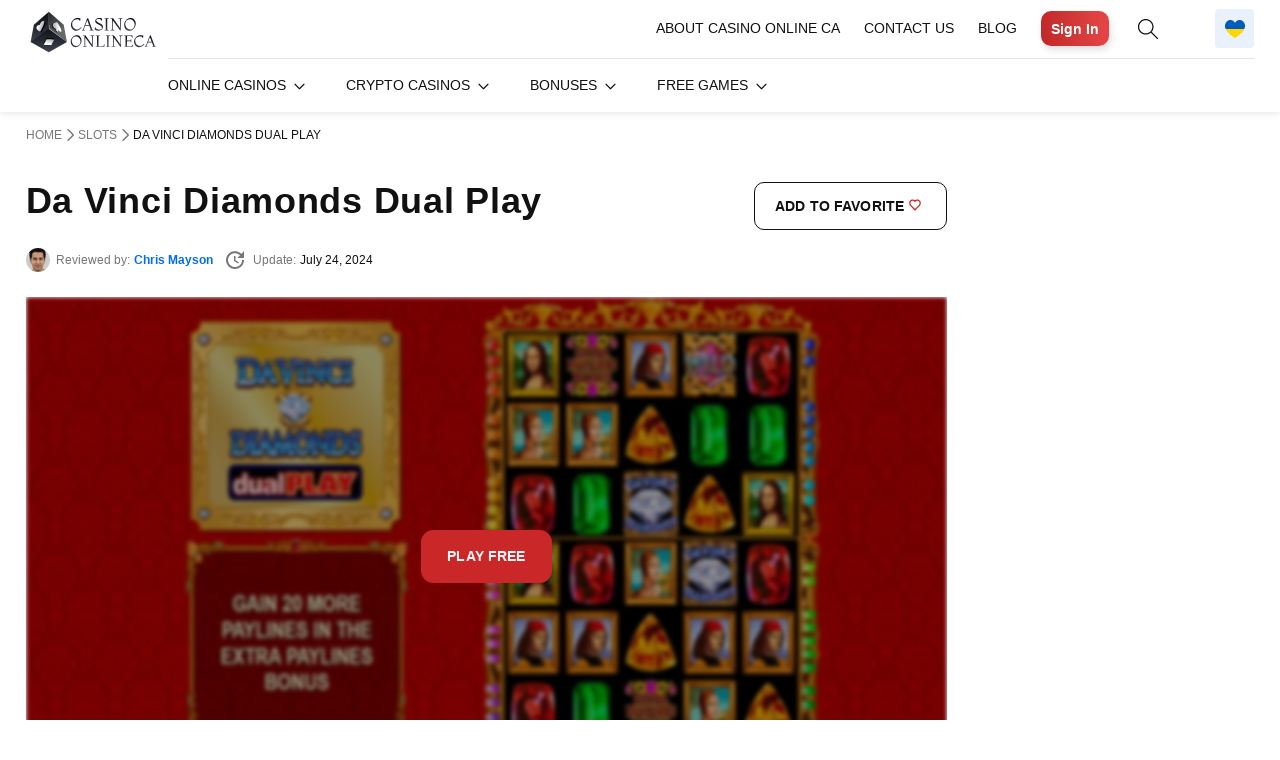

--- FILE ---
content_type: text/html; charset=UTF-8
request_url: https://casinoonlineca.ca/slots/da-vinci-diamonds-dual-play-igt/
body_size: 66855
content:
<!DOCTYPE html>
<html lang="en-ca">
<head><meta charset="UTF-8"><script nonce="DLIxTog7lR9UN2m3KHVP5J0aqOPzFlMiJhZLJMBIJk8=" >if(navigator.userAgent.match(/MSIE|Internet Explorer/i)||navigator.userAgent.match(/Trident\/7\..*?rv:11/i)){var href=document.location.href;if(!href.match(/[?&]nowprocket/)){if(href.indexOf("?")==-1){if(href.indexOf("#")==-1){document.location.href=href+"?nowprocket=1"}else{document.location.href=href.replace("#","?nowprocket=1#")}}else{if(href.indexOf("#")==-1){document.location.href=href+"&nowprocket=1"}else{document.location.href=href.replace("#","&nowprocket=1#")}}}}</script><script nonce="DLIxTog7lR9UN2m3KHVP5J0aqOPzFlMiJhZLJMBIJk8=" >(()=>{class RocketLazyLoadScripts{constructor(){this.v="1.2.6",this.triggerEvents=["keydown","mousedown","mousemove","touchmove","touchstart","touchend","wheel"],this.userEventHandler=this.t.bind(this),this.touchStartHandler=this.i.bind(this),this.touchMoveHandler=this.o.bind(this),this.touchEndHandler=this.h.bind(this),this.clickHandler=this.u.bind(this),this.interceptedClicks=[],this.interceptedClickListeners=[],this.l(this),window.addEventListener("pageshow",(t=>{this.persisted=t.persisted,this.everythingLoaded&&this.m()})),this.CSPIssue=sessionStorage.getItem("rocketCSPIssue"),document.addEventListener("securitypolicyviolation",(t=>{this.CSPIssue||"script-src-elem"!==t.violatedDirective||"data"!==t.blockedURI||(this.CSPIssue=!0,sessionStorage.setItem("rocketCSPIssue",!0))})),document.addEventListener("DOMContentLoaded",(()=>{this.k()})),this.delayedScripts={normal:[],async:[],defer:[]},this.trash=[],this.allJQueries=[]}p(t){document.hidden?t.t():(this.triggerEvents.forEach((e=>window.addEventListener(e,t.userEventHandler,{passive:!0}))),window.addEventListener("touchstart",t.touchStartHandler,{passive:!0}),window.addEventListener("mousedown",t.touchStartHandler),document.addEventListener("visibilitychange",t.userEventHandler))}_(){this.triggerEvents.forEach((t=>window.removeEventListener(t,this.userEventHandler,{passive:!0}))),document.removeEventListener("visibilitychange",this.userEventHandler)}i(t){"HTML"!==t.target.tagName&&(window.addEventListener("touchend",this.touchEndHandler),window.addEventListener("mouseup",this.touchEndHandler),window.addEventListener("touchmove",this.touchMoveHandler,{passive:!0}),window.addEventListener("mousemove",this.touchMoveHandler),t.target.addEventListener("click",this.clickHandler),this.L(t.target,!0),this.S(t.target,"onclick","rocket-onclick"),this.C())}o(t){window.removeEventListener("touchend",this.touchEndHandler),window.removeEventListener("mouseup",this.touchEndHandler),window.removeEventListener("touchmove",this.touchMoveHandler,{passive:!0}),window.removeEventListener("mousemove",this.touchMoveHandler),t.target.removeEventListener("click",this.clickHandler),this.L(t.target,!1),this.S(t.target,"rocket-onclick","onclick"),this.M()}h(){window.removeEventListener("touchend",this.touchEndHandler),window.removeEventListener("mouseup",this.touchEndHandler),window.removeEventListener("touchmove",this.touchMoveHandler,{passive:!0}),window.removeEventListener("mousemove",this.touchMoveHandler)}u(t){t.target.removeEventListener("click",this.clickHandler),this.L(t.target,!1),this.S(t.target,"rocket-onclick","onclick"),this.interceptedClicks.push(t),t.preventDefault(),t.stopPropagation(),t.stopImmediatePropagation(),this.M()}O(){window.removeEventListener("touchstart",this.touchStartHandler,{passive:!0}),window.removeEventListener("mousedown",this.touchStartHandler),this.interceptedClicks.forEach((t=>{t.target.dispatchEvent(new MouseEvent("click",{view:t.view,bubbles:!0,cancelable:!0}))}))}l(t){EventTarget.prototype.addEventListenerWPRocketBase=EventTarget.prototype.addEventListener,EventTarget.prototype.addEventListener=function(e,i,o){"click"!==e||t.windowLoaded||i===t.clickHandler||t.interceptedClickListeners.push({target:this,func:i,options:o}),(this||window).addEventListenerWPRocketBase(e,i,o)}}L(t,e){this.interceptedClickListeners.forEach((i=>{i.target===t&&(e?t.removeEventListener("click",i.func,i.options):t.addEventListener("click",i.func,i.options))})),t.parentNode!==document.documentElement&&this.L(t.parentNode,e)}D(){return new Promise((t=>{this.P?this.M=t:t()}))}C(){this.P=!0}M(){this.P=!1}S(t,e,i){t.hasAttribute&&t.hasAttribute(e)&&(event.target.setAttribute(i,event.target.getAttribute(e)),event.target.removeAttribute(e))}t(){this._(this),"loading"===document.readyState?document.addEventListener("DOMContentLoaded",this.R.bind(this)):this.R()}k(){let t=[];document.querySelectorAll("script[type=rocketlazyloadscript][data-rocket-src]").forEach((e=>{let i=e.getAttribute("data-rocket-src");if(i&&!i.startsWith("data:")){0===i.indexOf("//")&&(i=location.protocol+i);try{const o=new URL(i).origin;o!==location.origin&&t.push({src:o,crossOrigin:e.crossOrigin||"module"===e.getAttribute("data-rocket-type")})}catch(t){}}})),t=[...new Map(t.map((t=>[JSON.stringify(t),t]))).values()],this.T(t,"preconnect")}async R(){this.lastBreath=Date.now(),this.j(this),this.F(this),this.I(),this.W(),this.q(),await this.A(this.delayedScripts.normal),await this.A(this.delayedScripts.defer),await this.A(this.delayedScripts.async);try{await this.U(),await this.H(this),await this.J()}catch(t){console.error(t)}window.dispatchEvent(new Event("rocket-allScriptsLoaded")),this.everythingLoaded=!0,this.D().then((()=>{this.O()})),this.N()}W(){document.querySelectorAll("script[type=rocketlazyloadscript]").forEach((t=>{t.hasAttribute("data-rocket-src")?t.hasAttribute("async")&&!1!==t.async?this.delayedScripts.async.push(t):t.hasAttribute("defer")&&!1!==t.defer||"module"===t.getAttribute("data-rocket-type")?this.delayedScripts.defer.push(t):this.delayedScripts.normal.push(t):this.delayedScripts.normal.push(t)}))}async B(t){if(await this.G(),!0!==t.noModule||!("noModule"in HTMLScriptElement.prototype))return new Promise((e=>{let i;function o(){(i||t).setAttribute("data-rocket-status","executed"),e()}try{if(navigator.userAgent.indexOf("Firefox/")>0||""===navigator.vendor||this.CSPIssue)i=document.createElement("script"),[...t.attributes].forEach((t=>{let e=t.nodeName;"type"!==e&&("data-rocket-type"===e&&(e="type"),"data-rocket-src"===e&&(e="src"),i.setAttribute(e,t.nodeValue))})),t.text&&(i.text=t.text),i.hasAttribute("src")?(i.addEventListener("load",o),i.addEventListener("error",(function(){i.setAttribute("data-rocket-status","failed-network"),e()})),setTimeout((()=>{i.isConnected||e()}),1)):(i.text=t.text,o()),t.parentNode.replaceChild(i,t);else{const i=t.getAttribute("data-rocket-type"),s=t.getAttribute("data-rocket-src");i?(t.type=i,t.removeAttribute("data-rocket-type")):t.removeAttribute("type"),t.addEventListener("load",o),t.addEventListener("error",(i=>{this.CSPIssue&&i.target.src.startsWith("data:")?(console.log("WPRocket: data-uri blocked by CSP -> fallback"),t.removeAttribute("src"),this.B(t).then(e)):(t.setAttribute("data-rocket-status","failed-network"),e())})),s?(t.removeAttribute("data-rocket-src"),t.src=s):t.src="data:text/javascript;base64,"+window.btoa(unescape(encodeURIComponent(t.text)))}}catch(i){t.setAttribute("data-rocket-status","failed-transform"),e()}}));t.setAttribute("data-rocket-status","skipped")}async A(t){const e=t.shift();return e&&e.isConnected?(await this.B(e),this.A(t)):Promise.resolve()}q(){this.T([...this.delayedScripts.normal,...this.delayedScripts.defer,...this.delayedScripts.async],"preload")}T(t,e){var i=document.createDocumentFragment();t.forEach((t=>{const o=t.getAttribute&&t.getAttribute("data-rocket-src")||t.src;if(o&&!o.startsWith("data:")){const s=document.createElement("link");s.href=o,s.rel=e,"preconnect"!==e&&(s.as="script"),t.getAttribute&&"module"===t.getAttribute("data-rocket-type")&&(s.crossOrigin=!0),t.crossOrigin&&(s.crossOrigin=t.crossOrigin),t.integrity&&(s.integrity=t.integrity),i.appendChild(s),this.trash.push(s)}})),document.head.appendChild(i)}j(t){let e={};function i(i,o){return e[o].eventsToRewrite.indexOf(i)>=0&&!t.everythingLoaded?"rocket-"+i:i}function o(t,o){!function(t){e[t]||(e[t]={originalFunctions:{add:t.addEventListener,remove:t.removeEventListener},eventsToRewrite:[]},t.addEventListener=function(){arguments[0]=i(arguments[0],t),e[t].originalFunctions.add.apply(t,arguments)},t.removeEventListener=function(){arguments[0]=i(arguments[0],t),e[t].originalFunctions.remove.apply(t,arguments)})}(t),e[t].eventsToRewrite.push(o)}function s(e,i){let o=e[i];e[i]=null,Object.defineProperty(e,i,{get:()=>o||function(){},set(s){t.everythingLoaded?o=s:e["rocket"+i]=o=s}})}o(document,"DOMContentLoaded"),o(window,"DOMContentLoaded"),o(window,"load"),o(window,"pageshow"),o(document,"readystatechange"),s(document,"onreadystatechange"),s(window,"onload"),s(window,"onpageshow");try{Object.defineProperty(document,"readyState",{get:()=>t.rocketReadyState,set(e){t.rocketReadyState=e},configurable:!0}),document.readyState="loading"}catch(t){console.log("WPRocket DJE readyState conflict, bypassing")}}F(t){let e;function i(e){return t.everythingLoaded?e:e.split(" ").map((t=>"load"===t||0===t.indexOf("load.")?"rocket-jquery-load":t)).join(" ")}function o(o){function s(t){const e=o.fn[t];o.fn[t]=o.fn.init.prototype[t]=function(){return this[0]===window&&("string"==typeof arguments[0]||arguments[0]instanceof String?arguments[0]=i(arguments[0]):"object"==typeof arguments[0]&&Object.keys(arguments[0]).forEach((t=>{const e=arguments[0][t];delete arguments[0][t],arguments[0][i(t)]=e}))),e.apply(this,arguments),this}}o&&o.fn&&!t.allJQueries.includes(o)&&(o.fn.ready=o.fn.init.prototype.ready=function(e){return t.domReadyFired?e.bind(document)(o):document.addEventListener("rocket-DOMContentLoaded",(()=>e.bind(document)(o))),o([])},s("on"),s("one"),t.allJQueries.push(o)),e=o}o(window.jQuery),Object.defineProperty(window,"jQuery",{get:()=>e,set(t){o(t)}})}async H(t){const e=document.querySelector("script[data-webpack]");e&&(await async function(){return new Promise((t=>{e.addEventListener("load",t),e.addEventListener("error",t)}))}(),await t.K(),await t.H(t))}async U(){this.domReadyFired=!0;try{document.readyState="interactive"}catch(t){}await this.G(),document.dispatchEvent(new Event("rocket-readystatechange")),await this.G(),document.rocketonreadystatechange&&document.rocketonreadystatechange(),await this.G(),document.dispatchEvent(new Event("rocket-DOMContentLoaded")),await this.G(),window.dispatchEvent(new Event("rocket-DOMContentLoaded"))}async J(){try{document.readyState="complete"}catch(t){}await this.G(),document.dispatchEvent(new Event("rocket-readystatechange")),await this.G(),document.rocketonreadystatechange&&document.rocketonreadystatechange(),await this.G(),window.dispatchEvent(new Event("rocket-load")),await this.G(),window.rocketonload&&window.rocketonload(),await this.G(),this.allJQueries.forEach((t=>t(window).trigger("rocket-jquery-load"))),await this.G();const t=new Event("rocket-pageshow");t.persisted=this.persisted,window.dispatchEvent(t),await this.G(),window.rocketonpageshow&&window.rocketonpageshow({persisted:this.persisted}),this.windowLoaded=!0}m(){document.onreadystatechange&&document.onreadystatechange(),window.onload&&window.onload(),window.onpageshow&&window.onpageshow({persisted:this.persisted})}I(){const t=new Map;document.write=document.writeln=function(e){const i=document.currentScript;i||console.error("WPRocket unable to document.write this: "+e);const o=document.createRange(),s=i.parentElement;let n=t.get(i);void 0===n&&(n=i.nextSibling,t.set(i,n));const c=document.createDocumentFragment();o.setStart(c,0),c.appendChild(o.createContextualFragment(e)),s.insertBefore(c,n)}}async G(){Date.now()-this.lastBreath>45&&(await this.K(),this.lastBreath=Date.now())}async K(){return document.hidden?new Promise((t=>setTimeout(t))):new Promise((t=>requestAnimationFrame(t)))}N(){this.trash.forEach((t=>t.remove()))}static run(){const t=new RocketLazyLoadScripts;t.p(t)}}RocketLazyLoadScripts.run()})();</script>
    
    <meta name="viewport" content="initial-scale=1,width=device-width">
    <title>Da Vinci Diamonds Dual Play Slot Review &#129351; Relevant in 2026</title><style nonce="DLIxTog7lR9UN2m3KHVP5J0aqOPzFlMiJhZLJMBIJk8="  id="wanted-used-css">/** CRITICAL CSS **/
@charset "UTF-8";div.wpcf7{margin:0;padding:0}div.wpcf7 .screen-reader-response{position:absolute;overflow:hidden;clip:rect(1px,1px,1px,1px);height:1px;width:1px;margin:0;padding:0;border:0}div.wpcf7-response-output{margin:2em .5em 1em;padding:.2em 1em;border:2px solid red}.wpcf7-form-control-wrap{position:relative}.wpcf7-display-none{display:none}div.wpcf7 .ajax-loader{visibility:hidden;display:inline-block;background-image:url("https://casinoonlineca-ca.b-cdn.net/wp-content/plugins/contact-form-7/images/ajax-loader.gif");width:16px;height:16px;border:none;padding:0;margin:0 0 0 4px;vertical-align:middle}.gdpr_lightbox-hide{display:none}#moove_gdpr_cookie_info_bar .gdpr-fbo-0{-ms-flex-order:1;order:1}#moove_gdpr_cookie_info_bar .gdpr-fbo-2{-ms-flex-order:3;order:3}#moove_gdpr_cookie_info_bar .gdpr-fbo-3{-ms-flex-order:4;order:4}.gdpr-sr-only{position:absolute;width:1px;height:1px;padding:0;margin:-1px;overflow:hidden;clip:rect(0,0,0,0);white-space:nowrap;border:0}#moove_gdpr_cookie_modal li button .gdpr-svg-icon{height:30px;display:inline-block;float:left;width:35px;margin-right:5px;position:relative;top:0}#moove_gdpr_cookie_modal li button .gdpr-svg-icon svg{height:30px;width:auto;background-color:transparent}#moove_gdpr_cookie_info_bar{content-visibility:auto}#moove_gdpr_cookie_info_bar .moove-gdpr-button-holder{display:-ms-flexbox;display:flex;-ms-flex-align:center;align-items:center}#moove_gdpr_cookie_info_bar .moove-gdpr-infobar-close-btn{background-color:transparent;padding:0;display:inline-block;float:right;position:relative;font-size:14px;line-height:20px;margin:3px 4px;width:36px;height:36px;border-radius:50%;box-shadow:inset 0 0 0 1px #626262;color:#626262}#moove_gdpr_cookie_info_bar .moove-gdpr-infobar-close-btn.gdpr-content-close-btn{display:none}#moove_gdpr_cookie_info_bar .moove-gdpr-infobar-close-btn i{font-size:32px;top:-1px;position:relative;height:30px;display:block;overflow:hidden}#moove_gdpr_cookie_info_bar.moove-gdpr-dark-scheme .moove-gdpr-button-holder .moove-gdpr-infobar-close-btn{color:#fff;opacity:.7;box-shadow:inset 0 0 0 1px #fff}#moove_gdpr_cookie_modal .cookie-switch .cookie-slider{overflow:visible;box-shadow:1px 1px transparent}#moove_gdpr_cookie_modal{margin:0 auto;margin-top:0;min-height:60vh;font-family:Nunito,sans-serif;content-visibility:hidden}#moove_gdpr_cookie_modal span.tab-title{display:block}#moove_gdpr_cookie_modal button{letter-spacing:0;outline:0}#moove_gdpr_cookie_modal *{-webkit-font-smoothing:antialiased;-moz-osx-font-smoothing:grayscale;font-family:inherit}#moove_gdpr_cookie_modal .cookie-switch{position:relative;display:inline-block;width:50px;height:30px}#moove_gdpr_cookie_modal .cookie-switch input{display:none}#moove_gdpr_cookie_modal .cookie-switch .cookie-slider{position:absolute;top:0;left:0;right:0;bottom:0;background-color:red;margin:0;padding:0}#moove_gdpr_cookie_modal .cookie-switch .cookie-slider:before{position:absolute;content:"";height:26px;width:26px;left:1px;bottom:1px;border:1px solid #f2f2f2;border-radius:50%;background-color:#fff;box-shadow:0 5px 15px 0 rgba(0,0,0,.25);display:block;box-sizing:content-box}#moove_gdpr_cookie_modal .cookie-switch .cookie-slider:after{content:attr(data-text-disabled);position:absolute;top:0;left:60px;font-weight:700;font-size:16px;line-height:30px;color:red;display:block;white-space:nowrap}#moove_gdpr_cookie_modal .cookie-switch .cookie-slider.cookie-round{border-radius:34px}#moove_gdpr_cookie_modal .cookie-switch .cookie-slider.cookie-round:before{border-radius:50%}#moove_gdpr_cookie_modal a,#moove_gdpr_cookie_modal button{outline:0;box-shadow:none;text-shadow:none}#moove_gdpr_cookie_modal .moove-gdpr-modal-content{color:#000;background-color:#fff;width:900px;width:80vw;max-width:1170px;min-height:600px;border-radius:10px;position:relative;margin:0 auto}#moove_gdpr_cookie_modal .moove-gdpr-modal-content .gdpr-cc-form-fieldset{background-color:transparent}#moove_gdpr_cookie_modal .moove-gdpr-modal-content.logo-position-left .moove-gdpr-company-logo-holder{text-align:left}#moove_gdpr_cookie_modal .moove-gdpr-modal-content.moove_gdpr_modal_theme_v1 .main-modal-content{display:-ms-flexbox;display:flex;-ms-flex-flow:column;flex-flow:column;height:100%}#moove_gdpr_cookie_modal .moove-gdpr-modal-content.moove_gdpr_modal_theme_v1 .moove-gdpr-modal-footer-content .moove-gdpr-button-holder button.mgbutton{margin:2px}#moove_gdpr_cookie_modal .moove-gdpr-modal-content .moove-gdpr-modal-close{position:absolute;text-decoration:none;top:-30px;right:-30px;display:block;width:60px;height:60px;line-height:60px;text-align:center;border-radius:50%;background:0 0;padding:0;z-index:99;margin:0;outline:0;box-shadow:none;border:none}#moove_gdpr_cookie_modal .moove-gdpr-modal-content .moove-gdpr-modal-close span.gdpr-icon{display:block;width:60px;height:60px;line-height:60px;font-size:48px;background-color:#0c4da2;border:1px solid #0c4da2;color:#fff;border-radius:50%}#moove_gdpr_cookie_modal .moove-gdpr-modal-content .moove-gdpr-company-logo-holder{padding:0;margin-bottom:30px}#moove_gdpr_cookie_modal .moove-gdpr-modal-content .moove-gdpr-company-logo-holder img{max-height:75px;max-width:70%;width:auto;display:inline-block}#moove_gdpr_cookie_modal .moove-gdpr-modal-content .moove-gdpr-tab-main span.tab-title{font-weight:700;font-size:28px;line-height:1.2;margin:0;padding:0;color:#000;margin-bottom:25px}#moove_gdpr_cookie_modal .moove-gdpr-modal-content .moove-gdpr-tab-main .moove-gdpr-tab-main-content{display:-ms-flexbox;display:flex;-ms-flex-flow:column;flex-flow:column;max-height:calc(100% - 155px);overflow-y:auto;padding-right:20px;padding-bottom:15px}#moove_gdpr_cookie_modal .moove-gdpr-modal-content .moove-gdpr-tab-main .moove-gdpr-tab-main-content p{font-weight:400;font-size:16px;line-height:1.4;margin-bottom:18px;margin-top:0;padding:0;color:#000}#moove_gdpr_cookie_modal .moove-gdpr-modal-content .moove-gdpr-tab-main .moove-gdpr-status-bar{padding:5px;margin-right:10px;margin-bottom:15px}#moove_gdpr_cookie_modal .moove-gdpr-modal-content .moove-gdpr-tab-main .moove-gdpr-status-bar .gdpr-cc-form-wrap,#moove_gdpr_cookie_modal .moove-gdpr-modal-content .moove-gdpr-tab-main .moove-gdpr-status-bar .gdpr-cc-form-wrap .gdpr-cc-form-fieldset{border:none;padding:0;margin:0;box-shadow:none}#moove_gdpr_cookie_modal .moove-gdpr-modal-content .moove-gdpr-modal-footer-content{display:-ms-flexbox;display:flex;-ms-flex-align:center;align-items:center;height:130px;position:absolute;left:0;bottom:0;width:100%;background-color:#f1f1f1;z-index:15;border-radius:5px}#moove_gdpr_cookie_modal .moove-gdpr-modal-content .moove-gdpr-modal-footer-content:before{content:"";position:absolute;bottom:130px;left:60px;right:60px;height:1px;display:block;background-color:#c9c8c8}#moove_gdpr_cookie_modal .moove-gdpr-modal-content .moove-gdpr-modal-footer-content .moove-gdpr-button-holder{width:calc(100% + 16px);display:-ms-flexbox;display:flex;padding:0 60px;-ms-flex-pack:justify;justify-content:space-between;margin:0 -2px;-ms-flex-wrap:wrap;flex-wrap:wrap}#moove_gdpr_cookie_modal .moove-gdpr-modal-content .moove-gdpr-modal-footer-content .moove-gdpr-button-holder button.mgbutton{margin:8px;text-decoration:none;border-radius:150px;color:#fff;padding:15px 10px;border:1px solid transparent;min-width:160px;text-align:center;text-transform:none;letter-spacing:0;font-weight:700;font-size:14px;line-height:20px}#moove_gdpr_cookie_modal .moove-gdpr-modal-content .moove-gdpr-modal-footer-content .moove-gdpr-button-holder button.mgbutton.moove-gdpr-modal-save-settings{color:#fff;display:none}#moove_gdpr_cookie_modal .moove-gdpr-modal-content .moove-gdpr-modal-left-content{width:40%;display:inline-block;float:left;padding:40px 60px;position:absolute;height:100%;top:0;box-shadow:0 0 30px 0 rgba(35,35,35,.1);background:#fff;z-index:10;left:0;border-top-left-radius:5px;border-bottom-left-radius:5px}#moove_gdpr_cookie_modal .moove-gdpr-modal-content .moove-gdpr-modal-left-content .moove-gdpr-branding-cnt{position:absolute;bottom:0;padding-bottom:30px;left:60px;right:60px}#moove_gdpr_cookie_modal .moove-gdpr-modal-content .moove-gdpr-modal-left-content .moove-gdpr-branding-cnt a{color:#000;font-weight:700;font-size:13px;letter-spacing:-.3px;padding:20px 0;position:relative;top:10px;text-decoration:none;display:block}#moove_gdpr_cookie_modal .moove-gdpr-modal-content .moove-gdpr-modal-left-content .moove-gdpr-branding-cnt a span{display:inline-block;text-decoration:underline}#moove_gdpr_cookie_modal .moove-gdpr-modal-content .moove-gdpr-modal-left-content #moove-gdpr-menu{padding:0;list-style:none;margin:0;z-index:12}#moove_gdpr_cookie_modal .moove-gdpr-modal-content .moove-gdpr-modal-left-content #moove-gdpr-menu li{margin:0;padding:0;list-style:none;margin-bottom:15px}#moove_gdpr_cookie_modal .moove-gdpr-modal-content .moove-gdpr-modal-left-content #moove-gdpr-menu li.menu-item-selected button{background-color:#fff;border-color:#f1f1f1;color:#000}#moove_gdpr_cookie_modal .moove-gdpr-modal-content .moove-gdpr-modal-left-content #moove-gdpr-menu li button{display:-ms-flexbox;display:flex;-ms-flex-align:center;align-items:center;font-weight:800;font-size:14px;text-decoration:none;text-transform:uppercase;background-color:#f1f1f1;border:1px solid #f1f1f1;line-height:1.1;padding:13px 20px;color:#0c4da2;width:100%;border-radius:5px;text-align:left}#moove_gdpr_cookie_modal .moove-gdpr-modal-content .moove-gdpr-modal-left-content #moove-gdpr-menu li button span.gdpr-nav-tab-title{display:-ms-inline-flexbox;display:inline-flex;-ms-flex-align:center;align-items:center;width:calc(100% - 40px)}#moove_gdpr_cookie_modal .moove-gdpr-modal-content .moove-gdpr-modal-right-content{width:60%;display:inline-block;float:right;padding:40px 60px;position:absolute;top:0;height:auto;right:0;background-color:#f1f1f1;border-top-right-radius:5px;border-bottom-right-radius:5px}#moove_gdpr_cookie_modal .moove-gdpr-modal-content .moove-gdpr-tab-main .moove-gdpr-status-bar:after,.moove-clearfix:after{content:"";display:table;clear:both}#moove_gdpr_cookie_info_bar{position:fixed;bottom:0;left:0;width:100%;min-height:60px;max-height:400px;color:#fff;z-index:9900;background-color:#202020;border-top:1px solid #fff;font-family:Nunito,sans-serif}#moove_gdpr_cookie_info_bar *{font-family:inherit;-webkit-font-smoothing:antialiased;-moz-osx-font-smoothing:grayscale}#moove_gdpr_cookie_info_bar.moove-gdpr-info-bar-hidden{bottom:-400px}#moove_gdpr_cookie_info_bar.moove-gdpr-align-center{text-align:center}#moove_gdpr_cookie_info_bar button.moove-gdpr-infobar-close-btn{border:none}#moove_gdpr_cookie_info_bar.moove-gdpr-dark-scheme{background-color:#202020;border-top:1px solid #fff}#moove_gdpr_cookie_info_bar.moove-gdpr-dark-scheme .moove-gdpr-info-bar-container .moove-gdpr-info-bar-content p,#moove_gdpr_cookie_info_bar.moove-gdpr-dark-scheme p{color:#fff}#moove_gdpr_cookie_info_bar.moove-gdpr-dark-scheme .moove-gdpr-info-bar-container .moove-gdpr-info-bar-content button{text-decoration:underline;outline:0}#moove_gdpr_cookie_info_bar:not(.gdpr-full-screen-infobar) .moove-gdpr-info-bar-container .moove-gdpr-info-bar-content button.mgbutton.moove-gdpr-infobar-settings-btn{background-color:transparent;box-shadow:inset 0 0 0 1px currentColor;opacity:.7;color:#202020}#moove_gdpr_cookie_info_bar:not(.gdpr-full-screen-infobar).moove-gdpr-dark-scheme .moove-gdpr-info-bar-container .moove-gdpr-info-bar-content button.mgbutton.moove-gdpr-infobar-settings-btn{background-color:transparent;box-shadow:inset 0 0 0 1px currentColor;opacity:.7;color:#fff}#moove_gdpr_cookie_info_bar .moove-gdpr-info-bar-container{padding:10px 40px;position:static;display:inline-block}#moove_gdpr_cookie_info_bar .moove-gdpr-info-bar-container .moove-gdpr-info-bar-content{padding-left:30px;padding-right:30px;text-align:left;display:-ms-flexbox;display:flex;-ms-flex-align:center;align-items:center;width:100%}#moove_gdpr_cookie_info_bar .moove-gdpr-info-bar-container .moove-gdpr-info-bar-content p{margin:0;font-size:14px;line-height:18px;font-weight:700;padding-bottom:0;color:#fff}#moove_gdpr_cookie_info_bar .moove-gdpr-info-bar-container .moove-gdpr-info-bar-content button.mgbutton{font-size:14px;line-height:20px;color:#fff;font-weight:700;text-decoration:none;border-radius:150px;padding:8px 30px;border:none;display:inline-block;margin:3px 4px;white-space:nowrap;text-transform:none;letter-spacing:0}#moove_gdpr_cookie_info_bar .moove-gdpr-info-bar-container .moove-gdpr-info-bar-content button.mgbutton.change-settings-button{background-color:#424449;color:#fff;border-color:transparent}#moove_gdpr_cookie_info_bar .moove-gdpr-info-bar-container .moove-gdpr-info-bar-content span.change-settings-button{text-decoration:underline}#moove_gdpr_cookie_info_bar .moove-gdpr-info-bar-container .moove-gdpr-info-bar-content .moove-gdpr-button-holder{padding-left:15px;padding-left:3vw}#moove_gdpr_cookie_info_bar *{box-sizing:border-box}@media (max-width:767px){#moove_gdpr_cookie_modal li button .gdpr-svg-icon{margin-right:0;text-align:center;width:25px;height:25px}#moove_gdpr_cookie_modal li button .gdpr-svg-icon svg{height:25px}.gdpr-icon.moovegdpr-arrow-close:after,.gdpr-icon.moovegdpr-arrow-close:before,i.moovegdpr-arrow-close.moovegdpr-arrow-close:after,i.moovegdpr-arrow-close.moovegdpr-arrow-close:before{height:14px;top:calc(50% - 7px)}#moove_gdpr_cookie_info_bar .moove-gdpr-button-holder{-ms-flex-wrap:wrap;flex-wrap:wrap}#moove_gdpr_cookie_info_bar .moove-gdpr-infobar-close-btn{width:30px;height:30px;border:none}#moove_gdpr_cookie_info_bar .moove-gdpr-infobar-close-btn i{font-size:27px;height:25px}#moove_gdpr_cookie_modal .moove-gdpr-modal-content.moove_gdpr_modal_theme_v1 .moove-gdpr-modal-right-content,#moove_gdpr_cookie_modal .moove-gdpr-modal-content.moove_gdpr_modal_theme_v1 .moove-gdpr-tab-content,#moove_gdpr_cookie_modal .moove-gdpr-modal-content.moove_gdpr_modal_theme_v1 .moove-gdpr-tab-main{min-height:40vh;max-height:calc(100vh - 180px)}#moove_gdpr_cookie_modal .moove-gdpr-modal-content{width:calc(100vw - 50px)}#moove_gdpr_cookie_modal .cookie-switch{width:40px;height:24px}#moove_gdpr_cookie_modal .cookie-switch .cookie-slider:before{height:20px;width:20px}#moove_gdpr_cookie_modal .moove-gdpr-modal-content{max-height:500px;max-height:90vw;min-height:auto}#moove_gdpr_cookie_modal .moove-gdpr-modal-content .cookie-switch .cookie-slider:after{font-weight:800;font-size:12px;line-height:30px;min-width:130px}#moove_gdpr_cookie_modal .moove-gdpr-modal-content .moove-gdpr-modal-close{position:absolute;top:-15px;right:-15px;display:block;width:30px;height:30px;line-height:30px;text-decoration:none}#moove_gdpr_cookie_modal .moove-gdpr-modal-content .moove-gdpr-modal-close span.gdpr-icon{width:30px;height:30px;line-height:30px;font-size:30px}#moove_gdpr_cookie_modal .moove-gdpr-modal-content .moove-gdpr-company-logo-holder{margin-bottom:15px}#moove_gdpr_cookie_modal .moove-gdpr-modal-content .moove-gdpr-modal-left-content{padding:10px;padding-top:30px;position:relative;top:0;left:0;text-align:center;height:140px;border-radius:0;border-top-left-radius:5px;border-top-right-radius:5px}#moove_gdpr_cookie_modal .moove-gdpr-modal-content .moove-gdpr-modal-left-content #moove-gdpr-menu{display:inline-block;margin:0 auto}#moove_gdpr_cookie_modal .moove-gdpr-modal-content .moove-gdpr-modal-left-content #moove-gdpr-menu li{list-style:none;margin-bottom:20px;display:inline-block;float:left;margin:0 5px}#moove_gdpr_cookie_modal .moove-gdpr-modal-content .moove-gdpr-modal-left-content #moove-gdpr-menu li button{padding:5px}#moove_gdpr_cookie_modal .moove-gdpr-modal-content .moove-gdpr-modal-left-content #moove-gdpr-menu li button span.gdpr-nav-tab-title{display:none}#moove_gdpr_cookie_modal .moove-gdpr-modal-content .moove-gdpr-modal-left-content .moove-gdpr-branding-cnt{top:3px;right:3px;left:auto;padding:0;bottom:auto;transform:scale(.8)}#moove_gdpr_cookie_modal .moove-gdpr-modal-content .moove-gdpr-modal-left-content .moove-gdpr-branding-cnt a{text-align:right}#moove_gdpr_cookie_modal .moove-gdpr-modal-content .moove-gdpr-modal-left-content .moove-gdpr-branding-cnt a span{display:block}#moove_gdpr_cookie_modal .moove-gdpr-modal-content .moove-gdpr-modal-right-content{width:100%;position:relative;padding:15px 10px;height:calc(90vh - 200px);border-radius:0;border-bottom-left-radius:5px;border-bottom-right-radius:5px}#moove_gdpr_cookie_modal .moove-gdpr-modal-content .moove-gdpr-tab-main span.tab-title{font-weight:700;font-size:16px}#moove_gdpr_cookie_modal .moove-gdpr-modal-content .moove-gdpr-tab-main .moove-gdpr-status-bar{padding:0}#moove_gdpr_cookie_modal .moove-gdpr-modal-content .moove-gdpr-tab-main .moove-gdpr-tab-main-content{padding:0;position:relative;overflow:auto;max-height:calc(100% - 110px)}#moove_gdpr_cookie_modal .moove-gdpr-modal-content .moove-gdpr-tab-main .moove-gdpr-tab-main-content p{font-weight:400;font-size:14px;line-height:1.3}#moove_gdpr_cookie_modal .moove-gdpr-modal-content.moove_gdpr_modal_theme_v1 .moove-gdpr-tab-main{margin-bottom:55px}#moove_gdpr_cookie_modal .moove-gdpr-modal-content.moove_gdpr_modal_theme_v1 .moove-gdpr-tab-main .moove-gdpr-tab-main-content{height:100%;max-height:calc(90vh - 320px)}#moove_gdpr_cookie_modal .moove-gdpr-modal-content .moove-gdpr-modal-footer-content{height:70px}#moove_gdpr_cookie_modal .moove-gdpr-modal-content .moove-gdpr-modal-footer-content:before{left:10px;right:10px;bottom:70px}#moove_gdpr_cookie_modal .moove-gdpr-modal-content .moove-gdpr-modal-footer-content .moove-gdpr-button-holder{padding:0 10px}#moove_gdpr_cookie_modal .moove-gdpr-modal-content .moove-gdpr-modal-footer-content .moove-gdpr-button-holder button.mgbutton{margin:0;background-color:#fff;text-decoration:none;border-radius:150px;font-weight:700;font-size:12px;line-height:18px;padding:5px;border:1px solid #fff;color:#fff;min-width:110px;text-align:center;text-transform:none}#moove_gdpr_cookie_modal .moove-gdpr-modal-content .moove-gdpr-modal-left-content{width:100%}#moove_gdpr_cookie_modal .moove-gdpr-modal-content .moove-gdpr-modal-left-content .moove-gdpr-branding-cnt a{top:0;padding:5px 0}#moove_gdpr_cookie_modal .moove-gdpr-modal-content .moove-gdpr-company-logo-holder img{max-height:40px}#moove_gdpr_cookie_modal .moove-gdpr-modal-content .moove-gdpr-company-logo-holder{text-align:center}#moove_gdpr_cookie_info_bar .moove-gdpr-info-bar-container{padding:15px}#moove_gdpr_cookie_info_bar .moove-gdpr-info-bar-container .moove-gdpr-info-bar-content{padding-left:0;padding-right:0;display:block;min-height:auto}#moove_gdpr_cookie_info_bar .moove-gdpr-info-bar-container .moove-gdpr-info-bar-content .moove-gdpr-cookie-notice{padding-left:4px;margin-bottom:10px}#moove_gdpr_cookie_info_bar .moove-gdpr-info-bar-container .moove-gdpr-info-bar-content .moove-gdpr-button-holder{padding-left:0}#moove_gdpr_cookie_info_bar .moove-gdpr-info-bar-container .moove-gdpr-info-bar-content button.mgbutton{font-size:12px;font-weight:700;padding:5px 20px}.moove-gdpr-branding-cnt a{padding:10px 0}}@media (min-width:768px){#moove_gdpr_cookie_modal .moove-gdpr-modal-content.moove_gdpr_modal_theme_v1 .moove-gdpr-modal-right-content,#moove_gdpr_cookie_modal .moove-gdpr-modal-content.moove_gdpr_modal_theme_v1 .moove-gdpr-tab-content,#moove_gdpr_cookie_modal .moove-gdpr-modal-content.moove_gdpr_modal_theme_v1 .moove-gdpr-tab-main{height:100%}}@media (min-width:768px) and (max-width:999px){#moove_gdpr_cookie_modal .moove-gdpr-modal-content .moove-gdpr-modal-right-content{padding:30px 20px}#moove_gdpr_cookie_modal .moove-gdpr-modal-content .moove-gdpr-modal-footer-content{height:120px}#moove_gdpr_cookie_modal .moove-gdpr-modal-content .moove-gdpr-modal-footer-content .moove-gdpr-button-holder{padding:0 20px}#moove_gdpr_cookie_modal .moove-gdpr-modal-content .moove-gdpr-modal-footer-content:before{bottom:120px;left:20px;right:20px}#moove_gdpr_cookie_modal .moove-gdpr-modal-content .moove-gdpr-modal-left-content{padding:30px 20px}#moove_gdpr_cookie_modal .moove-gdpr-modal-content{min-height:620px;transform:scale(.75)}#moove_gdpr_cookie_modal .moove-gdpr-modal-content .moove-gdpr-modal-left-content .moove-gdpr-branding-cnt{left:20px;right:20px}#moove_gdpr_cookie_info_bar .moove-gdpr-info-bar-container .moove-gdpr-info-bar-content p{font-size:13px}#moove_gdpr_cookie_modal .moove-gdpr-modal-content .moove-gdpr-modal-left-content #moove-gdpr-menu li button{padding:10px 15px;font-weight:700;font-size:12px}#moove_gdpr_cookie_info_bar .moove-gdpr-info-bar-container .moove-gdpr-info-bar-content{padding-left:20px;padding-right:20px}#moove_gdpr_cookie_modal .moove-gdpr-modal-content .moove-gdpr-tab-main span.tab-title{font-weight:700;font-size:24px}#moove_gdpr_cookie_info_bar .moove-gdpr-info-bar-container{padding:10px 20px}#moove_gdpr_cookie_modal .moove-gdpr-modal-content .moove-gdpr-modal-footer-content .moove-gdpr-button-holder button.mgbutton{min-width:auto;padding:7px 15px;font-size:13px;margin:4px 8px}}@media (min-width:1000px) and (max-width:1300px){#moove_gdpr_cookie_modal .moove-gdpr-modal-content .moove-gdpr-modal-right-content{padding:40px 30px}#moove_gdpr_cookie_modal .moove-gdpr-modal-content .moove-gdpr-modal-footer-content{height:120px}#moove_gdpr_cookie_modal .moove-gdpr-modal-content .moove-gdpr-modal-footer-content .moove-gdpr-button-holder{padding:0 30px}#moove_gdpr_cookie_modal .moove-gdpr-modal-content .moove-gdpr-modal-footer-content:before{bottom:120px;left:30px;right:30px}#moove_gdpr_cookie_modal .moove-gdpr-modal-content .moove-gdpr-modal-left-content .moove-gdpr-branding-cnt{left:30px;right:30px}#moove_gdpr_cookie_modal .moove-gdpr-modal-content .moove-gdpr-modal-left-content{padding:30px}#moove_gdpr_cookie_modal .moove-gdpr-modal-content{min-width:700px}#moove_gdpr_cookie_modal .moove-gdpr-modal-content .moove-gdpr-modal-footer-content .moove-gdpr-button-holder button.mgbutton{min-width:auto;padding:10px 30px;margin-left:8px;margin-right:8px}}@media (min-width:768px) and (max-height:700px){#moove_gdpr_cookie_modal .moove-gdpr-modal-content{min-height:600px;transform:scale(.7)}}@media (-ms-high-contrast:none),screen and (-ms-high-contrast:active){#moove_gdpr_cookie_info_bar .moove-gdpr-info-bar-container .moove-gdpr-info-bar-content{display:block;max-width:100%;text-align:center}#moove_gdpr_cookie_info_bar .moove-gdpr-info-bar-container .moove-gdpr-info-bar-content .moove-gdpr-button-holder{margin-top:10px}#moove_gdpr_cookie_modal .moove-gdpr-modal-content .moove-gdpr-tab-main .moove-gdpr-tab-main-content{display:block;max-width:100%}#moove_gdpr_cookie_modal .moove-gdpr-modal-content .moove-gdpr-modal-left-content #moove-gdpr-menu li button span{display:block}}@media (-ms-high-contrast:active),(-ms-high-contrast:none){#moove_gdpr_cookie_info_bar .moove-gdpr-info-bar-container .moove-gdpr-info-bar-content{display:block;max-width:100%;text-align:center}#moove_gdpr_cookie_info_bar .moove-gdpr-info-bar-container .moove-gdpr-info-bar-content .moove-gdpr-button-holder{margin-top:10px}#moove_gdpr_cookie_modal .moove-gdpr-modal-content .moove-gdpr-tab-main .moove-gdpr-tab-main-content{display:block;max-width:100%}#moove_gdpr_cookie_modal .moove-gdpr-modal-content .moove-gdpr-modal-left-content #moove-gdpr-menu li button span{display:block}}.gdpr-icon.moovegdpr-arrow-close,i.moovegdpr-arrow-close.moovegdpr-arrow-close{position:relative}.gdpr-icon.moovegdpr-arrow-close:after,.gdpr-icon.moovegdpr-arrow-close:before,i.moovegdpr-arrow-close.moovegdpr-arrow-close:after,i.moovegdpr-arrow-close.moovegdpr-arrow-close:before{position:absolute;content:" ";height:24px;width:1px;top:calc(50% - 12px);background-color:currentColor}.gdpr-icon.moovegdpr-arrow-close:before,i.moovegdpr-arrow-close.moovegdpr-arrow-close:before{transform:rotate(45deg)}.gdpr-icon.moovegdpr-arrow-close:after,i.moovegdpr-arrow-close.moovegdpr-arrow-close:after{transform:rotate(-45deg)}#moove_gdpr_cookie_info_bar .moove-gdpr-infobar-close-btn i.moovegdpr-arrow-close:after,#moove_gdpr_cookie_info_bar .moove-gdpr-infobar-close-btn i.moovegdpr-arrow-close:before{height:18px;top:calc(50% - 8px)}@media (max-width:767px){.gdpr-icon.moovegdpr-arrow-close:after,.gdpr-icon.moovegdpr-arrow-close:before,i.moovegdpr-arrow-close.moovegdpr-arrow-close:after,i.moovegdpr-arrow-close.moovegdpr-arrow-close:before{height:14px;top:calc(50% - 7px)}#moove_gdpr_cookie_modal .moove-gdpr-modal-content .moove-gdpr-modal-footer-content{display:-ms-flexbox;display:flex;padding:5px 0;-ms-flex-wrap:wrap;flex-wrap:wrap}#moove_gdpr_cookie_modal .moove-gdpr-modal-content .moove-gdpr-modal-footer-content .moove-gdpr-button-holder{display:-ms-flexbox;display:flex;-ms-flex-align:center;align-items:center;-ms-flex-pack:justify;justify-content:space-between;margin-bottom:10px}#moove_gdpr_cookie_modal .moove-gdpr-modal-content .moove-gdpr-modal-footer-content .moove-gdpr-button-holder button.mgbutton{min-width:auto;padding:5px 15px}}@media (max-width:350px){#moove_gdpr_cookie_modal .moove-gdpr-modal-content .moove-gdpr-modal-footer-content .moove-gdpr-button-holder button.mgbutton{padding:3px 12px}}*{box-sizing:border-box}.sidebar-block-wrap{display:none}.link-to-casino{border-radius:10px;background:#ca2828;border:1px solid #ca2828;color:#f4f5f6!important;text-align:center;font-family:Poppins,sans-serif;font-size:14px;font-style:normal;font-weight:600;line-height:150%;letter-spacing:.14px;text-transform:uppercase;display:flex;align-items:center;justify-content:center;width:100%;padding:5px}.tp-main-box-popular-slide-btn-favorite{position:absolute;top:6px;right:6px;width:36px;height:36px;border-radius:6px;background-color:#fff;border:1px solid #ca2828;background-image:url("[data-uri]");background-size:22px 20px;background-repeat:no-repeat;background-position:center;z-index:20}a,body,button,form,h1,h2,h3,html,img,input,li,p,ul{margin:0;padding:0;list-style:none;border:none;text-decoration:none;font-size:1em;font-family:sans-serif}html{width:100%;scroll-behavior:smooth}body{width:100%;font-style:normal;line-height:1.5;background:#ddd;color:#424242}.container{width:96%;max-width:1280px;margin:0 auto}.content{margin-top:20px}h1,h2,h3{font-family:sans-serif;font-weight:700;color:#1e1e1e}h1{font-size:18px;line-height:18px;padding:0 0 10px}h2{font-size:14px;line-height:14px;padding:0 0 5px}h3{font-size:12px;line-height:12px;padding:0 0 5px}h1{font-size:30px;line-height:30px}h2{font-size:24px;line-height:24px}h3{font-size:18px;line-height:18px}p{line-height:1.2;margin-bottom:10px;text-align:justify}img{max-width:100%}a{color:#3949ab}article>section>ul{padding-left:20px}article>section>ul li{line-height:1.2;list-style-type:disc;list-style-position:inside}.button{display:block;border-radius:5px;border-radius:12px;text-decoration:none;font-weight:700;font-weight:600;position:relative;outline:0;padding:17px 71px;border:1px solid #ca2828;background:#ca2828;font-style:normal;font-size:14px;line-height:150%;text-align:center;letter-spacing:.01em;text-transform:uppercase;color:#f4f5f6}.button:after,.button:before{bottom:0;left:0;position:absolute;right:0;top:0}.button:before{background:url("[data-uri]") repeat;content:"";opacity:0}.showmore{background:url("https://casinoonlineca-ca.b-cdn.net/wp-content/themes/wanted-casinotheme/assets/img/tablemore-arrow-down.png") no-repeat 5% -50px,url("https://casinoonlineca-ca.b-cdn.net/wp-content/themes/wanted-casinotheme/assets/img/tablemore-arrow-down.png") no-repeat 95% -50px,linear-gradient(to top,#e41e1e,#c72929);padding:10px 40px;margin:0 auto 25px auto}.update{margin:5px 0}@media all and (min-width:768px){.update{float:right;margin:5px 0 15px 0}}.breadcrumbs{width:100%;color:#111;font-size:12px;font-style:normal;font-weight:500;line-height:130%;text-transform:uppercase;display:flex;align-items:center;flex-wrap:wrap}.breadcrumbs a,.breadcrumbs span{color:#777;font-size:12px;font-style:normal;font-weight:500;line-height:130%;text-transform:uppercase}.breadcrumbs span{padding-left:6px;padding-right:10px;width:7px;height:12px;position:relative;top:-1px;min-width:7px;display:inline-block;background-image:url("[data-uri]");background-position:center;background-repeat:no-repeat;background-size:contain}@media screen and (max-width:1024px){.breadcrumbs{margin-bottom:20px}}@media all and (min-width:1024px){article>section>ul li,p{line-height:1.5}.content{display:flex;align-items:flex-start;flex-wrap:wrap}.page-block{width:75%}.sidebar-block-wrap{width:25%;height:auto;align-self:stretch}}@media (max-width:1024px){.sidebar-block{margin-top:0!important}.sidebar-block-wrap{margin-top:0!important}}body{position:relative}#header{background:#ca2828;line-height:1em;height:76px;width:100%;position:fixed;top:0;left:0;right:0;z-index:112}main{padding-top:74px}#toggle-menu{line-height:60px;font-size:24px;color:#fff;width:21px;height:24px}#search{width:30px;height:30px;border-radius:50%;background:0 0;margin:15px 20px;opacity:1;color:#fff;text-align:center;font-size:12px;line-height:30px;position:relative}#search:before{content:"";display:block;width:20px;height:20px;position:absolute;top:50%;left:50%;transform:translate(-50%,-50%);background-position:center center;background-repeat:no-repeat;background-size:contain;background-image:url("data:image/svg+xml,%3Csvg width=\'1792\' height=\'1792\' viewBox=\'0 0 1792 1792\' xmlns=\'http://www.w3.org/2000/svg\'%3E%3Cpath d=\'M1216 832q0-185-131.5-316.5t-316.5-131.5-316.5 131.5-131.5 316.5 131.5 316.5 316.5 131.5 316.5-131.5 131.5-316.5zm512 832q0 52-38 90t-90 38q-54 0-90-38l-343-342q-179 124-399 124-143 0-273.5-55.5t-225-150-150-225-55.5-273.5 55.5-273.5 150-225 225-150 273.5-55.5 273.5 55.5 225 150 150 225 55.5 273.5q0 220-124 399l343 343q37 37 37 90z\'/%3E%3C/svg%3E");filter:invert(100%) sepia(100%) saturate(0%) hue-rotate(70deg) brightness(105%) contrast(102%);z-index:10}.search-results-container{z-index:20;display:none}.search-results-container input{margin:0 0 0 auto;display:block;width:0;padding:15px 52px;background:#fff;background:#fff;border-radius:3px;border-radius:12px;font-size:12px;font-size:16px;font-weight:700;font-weight:500;opacity:0;font-style:normal;line-height:155%;letter-spacing:.01em;color:#111;z-index:10;position:relative}#search-results{width:100%;max-height:80vh;overflow-y:scroll;overflow-x:hidden;position:absolute;top:71px;background:#fff;box-shadow:1px 9px 50px rgba(17,17,17,.25);border-radius:16px}#search-results::-webkit-scrollbar{display:none}#search-results::-webkit-scrollbar-track{box-shadow:inset 0 0 2px rgba(0,0,0,.3)}#search-results::-webkit-scrollbar-thumb{background-color:rgba(0,0,0,.3)}.search-element{background:#fff}@media all and (max-width:1199px){main{padding-top:0}}#langMenu{position:relative}@media all and (min-width:768px){#toggle-menu{line-height:60px;font-size:24px;color:#fff;width:21px;height:24px}}@media all and (min-width:1024px){#toggle-menu{display:none}}@media all and (max-width:1330px){.search-results-container{max-width:calc(100vw - 160px)}}#footer{background:#111;padding:61px 15px 20px;margin-top:60px}#footer .footer-logo{width:70px;height:70px;display:block}#footer .socials{margin:24px 0 15px 0}#footer .socials ul{display:flex;flex-wrap:nowrap;flex-direction:row;gap:12px}#footer .socials li a{height:auto;height:14px;text-align:center;display:block;width:14px;position:relative}#footer .socials li{display:flex;list-style:none;margin-right:0;background:#fff;padding:0;border-radius:50%;height:24px;width:24px;align-content:center;justify-content:center;align-items:center}#footer .socials li .fa{color:#dadada;position:absolute;display:inline-block;width:14px;height:14px;top:-1px;left:-1px}#footer .socials li .fa:before{content:"";display:block;background-position:center center;background-repeat:no-repeat;background-size:contain;width:16px;height:16px}.fa-fb:before{background-image:url("data:image/svg+xml,%3Csvg width=\'1792\' height=\'1792\' viewBox=\'0 0 1792 1792\' fill=\'black\' xmlns=\'http://www.w3.org/2000/svg\'%3E%3Cpath d=\'M1343 12v264h-157q-86 0-116 36t-30 108v189h293l-39 296h-254v759h-306v-759h-255v-296h255v-218q0-186 104-288.5t277-102.5q147 0 228 12z\'/%3E%3C/svg%3E")}.fa-tw:before{background-image:url("data:image/svg+xml,%3Csvg width=\'1792\' height=\'1792\' viewBox=\'0 0 1792 1792\' fill=\'black\' xmlns=\'http://www.w3.org/2000/svg\'%3E%3Cpath d=\'M1684 408q-67 98-162 167 1 14 1 42 0 130-38 259.5t-115.5 248.5-184.5 210.5-258 146-323 54.5q-271 0-496-145 35 4 78 4 225 0 401-138-105-2-188-64.5t-114-159.5q33 5 61 5 43 0 85-11-112-23-185.5-111.5t-73.5-205.5v-4q68 38 146 41-66-44-105-115t-39-154q0-88 44-163 121 149 294.5 238.5t371.5 99.5q-8-38-8-74 0-134 94.5-228.5t228.5-94.5q140 0 236 102 109-21 205-78-37 115-142 178 93-10 186-50z\'/%3E%3C/svg%3E")}.fa-yt:before{background-image:url("data:image/svg+xml,%3Csvg width=\'1792\' height=\'1792\' viewBox=\'0 0 1792 1792\' fill=\'black\' xmlns=\'http://www.w3.org/2000/svg\'%3E%3Cpath d=\'M1099 1244v211q0 67-39 67-23 0-45-22v-301q22-22 45-22 39 0 39 67zm338 1v46h-90v-46q0-68 45-68t45 68zm-966-218h107v-94h-312v94h105v569h100v-569zm288 569h89v-494h-89v378q-30 42-57 42-18 0-21-21-1-3-1-35v-364h-89v391q0 49 8 73 12 37 58 37 48 0 102-61v54zm429-148v-197q0-73-9-99-17-56-71-56-50 0-93 54v-217h-89v663h89v-48q45 55 93 55 54 0 71-55 9-27 9-100zm338-10v-13h-91q0 51-2 61-7 36-40 36-46 0-46-69v-87h179v-103q0-79-27-116-39-51-106-51-68 0-107 51-28 37-28 116v173q0 79 29 116 39 51 108 51 72 0 108-53 18-27 21-54 2-9 2-58zm-608-913v-210q0-69-43-69t-43 69v210q0 70 43 70t43-70zm719 751q0 234-26 350-14 59-58 99t-102 46q-184 21-555 21t-555-21q-58-6-102.5-46t-57.5-99q-26-112-26-350 0-234 26-350 14-59 58-99t103-47q183-20 554-20t555 20q58 7 102.5 47t57.5 99q26 112 26 350zm-998-1276h102l-121 399v271h-100v-271q-14-74-61-212-37-103-65-187h106l71 263zm370 333v175q0 81-28 118-38 51-106 51-67 0-105-51-28-38-28-118v-175q0-80 28-117 38-51 105-51 68 0 106 51 28 37 28 117zm335-162v499h-91v-55q-53 62-103 62-46 0-59-37-8-24-8-75v-394h91v367q0 33 1 35 3 22 21 22 27 0 57-43v-381h91z\'/%3E%3C/svg%3E")}.fa-ig:before{background-image:url("data:image/svg+xml,%0A%3Csvg width=\'1792\' height=\'1792\' viewBox=\'0 0 1792 1792\' xmlns=\'http://www.w3.org/2000/svg\'%3E%3Cpath d=\'M1152 896q0-106-75-181t-181-75-181 75-75 181 75 181 181 75 181-75 75-181zm138 0q0 164-115 279t-279 115-279-115-115-279 115-279 279-115 279 115 115 279zm108-410q0 38-27 65t-65 27-65-27-27-65 27-65 65-27 65 27 27 65zm-502-220q-7 0-76.5-.5t-105.5 0-96.5 3-103 10-71.5 18.5q-50 20-88 58t-58 88q-11 29-18.5 71.5t-10 103-3 96.5 0 105.5.5 76.5-.5 76.5 0 105.5 3 96.5 10 103 18.5 71.5q20 50 58 88t88 58q29 11 71.5 18.5t103 10 96.5 3 105.5 0 76.5-.5 76.5.5 105.5 0 96.5-3 103-10 71.5-18.5q50-20 88-58t58-88q11-29 18.5-71.5t10-103 3-96.5 0-105.5-.5-76.5.5-76.5 0-105.5-3-96.5-10-103-18.5-71.5q-20-50-58-88t-88-58q-29-11-71.5-18.5t-103-10-96.5-3-105.5 0-76.5.5zm768 630q0 229-5 317-10 208-124 322t-322 124q-88 5-317 5t-317-5q-208-10-322-124t-124-322q-5-88-5-317t5-317q10-208 124-322t322-124q88-5 317-5t317 5q208 10 322 124t124 322q5 88 5 317z\'/%3E%3C/svg%3E")}.sidebar-block-wrap{position:relative}.sidebar-block .title-menu-block{text-align:center;text-transform:uppercase;font-size:22px;background:#23282d;color:#fff;padding:5px 0}.sidebar-block #top-casinos ul{padding:5px;list-style:none;background:#fff}.sidebar-block #top-casinos .top-casino{display:flex;flex-direction:row;justify-content:space-between;align-items:center;margin-bottom:5px}.sidebar-block #top-casinos .img{position:relative;overflow:hidden;height:65px;width:33%;text-align:center}.sidebar-block #top-casinos img{width:100%;height:auto;vertical-align:top;display:block;position:absolute;top:50%;left:50%;transform:translate(-50%,-50%);z-index:1}.sidebar-block #top-casinos .title{font:16.4px proxima nova,sans-serif;font-weight:700;color:#c72c2c;width:33%;text-align:center}.sidebar-block #top-casinos .play{width:33%;text-align:center}.sidebar-block{padding-bottom:100px}.sidebar-block-wrap .page-top-image{width:calc(100% - 20px);margin-bottom:20px}.sidebar-block-wrap .page-top-image img{margin:0 10px}@media all and (min-width:1024px){.sidebar-block-wrap{padding-left:8px;padding-top:20px}.sidebar-block-wrap .page-top-image{display:flex;justify-content:center}}.loop{margin:15px 0}.top-casinos{width:100%;border-collapse:collapse;text-align:center}.loop-games{width:100%;text-align:center;display:flex;flex-direction:row;flex-wrap:wrap;justify-content:flex-start;margin-top:25px}.loop-games .ribbon-block{width:100%;height:35px;margin-bottom:10px;line-height:37px;background:0 0;background-color:#e0e2e4;color:#071728;font-weight:700;font-size:22px}.loop-games .block-game{width:48%;margin:0 0 35px 0}.loop-games .block-game .item a{position:relative;padding-top:30px;display:block;text-align:center}.loop-games .item img{position:relative;width:100%;height:auto;display:block;margin:0 auto;border-radius:5px;object-fit:cover}.loop-games .item .game-title{white-space:nowrap;overflow:hidden;text-overflow:ellipsis;position:absolute;top:1px;left:0;right:0;margin:0 auto;color:#071728;font-size:15px}.loop-games .item .for-buttons{margin:5px auto;padding:0 10px}.loop-games .item .button{display:inline-block;margin:0 auto;font-size:10px;font-size:12px;padding:10px;background:#ca2828;text-transform:uppercase;text-decoration:none;border:1px solid #ca2828;box-shadow:none;text-shadow:none;font-style:normal;font-weight:500;line-height:155%;border-radius:10px}@media all and (min-width:768px){.loop-games .block-game{width:32%}}@media all and (min-width:1024px){.loop-games .block-game{width:24%}.loop-games .ribbon-block{height:48px;font-size:25px;text-transform:uppercase;background:url("https://casinoonlineca-ca.b-cdn.net/wp-content/themes/wanted-casinotheme/assets/img/ribbon_content.png") center no-repeat;background-size:contain}.loop-games .block-game{margin-bottom:5px;padding-bottom:30px}.loop-games .block-game .item a{padding-top:0}.loop-games .item .crop-img{position:relative;padding:5px 30px 0 30px}.loop-games .item .for-buttons{position:absolute;top:50%;left:50%;transform:translate(-50%,-50%);opacity:0;white-space:nowrap;overflow:hidden;text-overflow:ellipsis}.loop-games .item .game-title{position:unset;padding:15px 0}}.accordeon{margin-bottom:20px}.accordeon .accordeon_item{border:1px solid #ccc;background:#f3f3f3}.accordeon .accordeon_item_title{padding:27px 55px 27px 20px;position:relative;font-size:16px;font-size:20px;font-family:sans-serif;font-style:normal;font-weight:600;line-height:155%;color:#111}.accordeon .accordeon_item_info{display:none;padding:0 20px 20px}.accordeon .accordeon_item_info span{font-family:sans-serif;font-style:normal;font-weight:400;font-size:20px;line-height:155%;color:#111;display:block;width:680px;max-width:100%}.accordeon .accordeon_item .accordeon_item_title:before{position:absolute;content:"";height:0;height:28px;width:0;width:28px;border-right:0;background-image:url("data:image/svg+xml,%3Csvg width=\'28\' height=\'29\' viewBox=\'0 0 28 29\' fill=\'none\' xmlns=\'http://www.w3.org/2000/svg\'%3E%3Crect y=\'0.5\' width=\'28\' height=\'28\' rx=\'10\' fill=\'%23DD2241\'/%3E%3Cpath fill-rule=\'evenodd\' clip-rule=\'evenodd\' d=\'M8.4082 11.4088C8.07487 11.7338 8.07487 12.2588 8.4082 12.5838L13.4082 17.5755C13.7332 17.9005 14.2582 17.9005 14.5832 17.5755L19.5832 12.5755C19.9082 12.2421 19.9082 11.7171 19.5832 11.3921C19.2499 11.0588 18.7249 11.0588 18.3999 11.3921L13.9832 15.8005L9.56654 11.3838C9.2332 11.0505 8.7082 11.0505 8.3832 11.3838L8.4082 11.4088Z\' fill=\'white\'/%3E%3C/svg%3E%0A");background-position:center;background-repeat:no-repeat;background-size:contain;transform-origin:center;top:30px;right:20px}.accordeon .accordeon_item .accordeon_item_title .fa{position:absolute;top:23px;left:20px;display:inline-block;width:18px;height:18px;margin-right:5px}.accordeon .accordeon_item .accordeon_item_title .fa:before{content:"";display:block;width:20px;height:20px;position:absolute;top:0;left:0;background-position:center center;background-repeat:no-repeat;background-size:contain;background-image:url("data:image/svg+xml,%3Csvg width=\'20\' height=\'21\' viewBox=\'0 0 20 21\' fill=\'none\' xmlns=\'http://www.w3.org/2000/svg\'%3E%3Cpath fill-rule=\'evenodd\' clip-rule=\'evenodd\' d=\'M9.99984 3.83366C6.31794 3.83366 3.33317 6.81843 3.33317 10.5003C3.33317 14.1822 6.31794 17.167 9.99984 17.167C13.6818 17.167 16.6665 14.1822 16.6665 10.5003C16.6665 6.81843 13.6818 3.83366 9.99984 3.83366ZM1.6665 10.5003C1.6665 5.89795 5.39746 2.16699 9.99984 2.16699C14.6022 2.16699 18.3332 5.89795 18.3332 10.5003C18.3332 15.1027 14.6022 18.8337 9.99984 18.8337C5.39746 18.8337 1.6665 15.1027 1.6665 10.5003Z\' fill=\'%23DD2241\'/%3E%3Cpath fill-rule=\'evenodd\' clip-rule=\'evenodd\' d=\'M9.27744 8.41695C9.04702 8.81533 8.53728 8.95142 8.13886 8.72102C7.74048 8.49056 7.60433 7.98078 7.83479 7.5824C8.26579 6.83732 9.07344 6.33301 9.99986 6.33301C11.3805 6.33301 12.4999 7.4523 12.4999 8.83301C12.4998 9.74776 11.9387 10.4947 11.2499 10.9163C10.6965 11.2551 11.0415 12.1663 9.99761 12.1663C9.53744 12.1663 9.16428 11.7933 9.16428 11.333C9.16428 11.3038 9.16578 11.2748 9.16878 11.2463C9.19186 10.8057 9.38836 10.447 9.60236 10.1863C9.82836 9.91092 10.1254 9.68609 10.3526 9.55101C11.6165 8.79967 10.0749 7.26251 9.27744 8.41695ZM9.99761 12.9997C9.53744 12.9997 9.16428 13.3728 9.16428 13.833C9.16428 14.2933 9.53744 14.6663 9.99761 14.6663C10.4579 14.6663 10.8309 14.2933 10.8309 13.833C10.8309 13.3728 10.4579 12.9997 9.99761 12.9997Z\' fill=\'%23DD2241\'/%3E%3C/svg%3E%0A")}.iframe-info-block{display:-webkit-flex;display:flex;flex-direction:column;margin:25px auto}.asp-ratio{position:relative;overflow:hidden;padding-top:56.25%}.iframe-info-block .iframe-block{width:100%}.iframe-block .game-thumb{position:absolute;width:100%;height:100%;top:0;left:0;z-index:1;filter:blur(2px) brightness(60%)}.iframe-block .game-button{position:absolute;width:100%;height:auto;top:50%;left:0;z-index:2;text-align:center;margin-top:-26px}.iframe-block .game-button .btn{width:auto;padding:15px 25px;display:inline-block}.iframe-block .game-panel{display:none;justify-content:flex-end;align-items:center;padding:10px}.iframe-block .game-panel .btn-fullscreen{padding:0;display:inline-block;height:40px;width:40px;margin-left:20px;border-radius:50%;flex:0 0 40px;outline:0}.iframe-block .game-panel .btn-fullscreen span{display:block;height:100%;width:100%;padding:10px;box-sizing:border-box}.iframe-block .btn-fullscreen span:last-of-type{display:none}.iframe-block .game-panel .btn{display:none}@media all and (min-width:1024px){.iframe-info-block{flex-direction:row}.iframe-block .game-panel{display:flex;background:0 0;position:relative}.iframe-block .game-panel .btn-fullscreen{position:relative;z-index:2;bottom:60px}}#topcontrol{bottom:170px;right:45px;width:55px;height:55px;border-radius:100%;box-shadow:0 2px 12px rgba(0,0,0,.07);background:#fff;background-image:url("[data-uri]");background-position:center;background-repeat:no-repeat;background-size:43px}@media screen and (max-width:480px){#topcontrol{background-size:30px}}@media (max-width:1079px){#topcontrol{bottom:90px;right:32px;width:35px;height:35px}}.top-casinos{border-width:0;border-color:transparent;border-spacing:0}.sidebar-block .title-menu-block{background:#111;border-radius:16px 16px 0 0;letter-spacing:.02em;color:#fff;font-style:normal;font-weight:500;font-size:14px;line-height:155%;padding-top:16px;padding-bottom:16px}#newsletter-form-sidebar{display:flex;flex-direction:column;justify-content:center;align-items:center;padding:44px 12px 16px;position:relative;overflow:visible;margin-top:40px;background-color:#fff}#newsletter-form-sidebar .newsletter-icon{width:90px;height:75px;position:absolute;top:-28px}.newsletter-form-sidebar-title{color:#111;text-align:center;font-size:16px;font-style:normal;font-weight:600;margin-bottom:8px}#newsletter-form-sidebar .newsletter-form-sidebar-wrap form p{color:#424242;text-align:center;font-size:12px;font-style:normal;font-weight:400;line-height:16px;padding:0 10px;margin-bottom:12px}#newsletter-form-sidebar .newsletter-form-sidebar-wrap form span.wpcf7-form-control-wrap input{border-radius:8px;border:1px solid #c3dbf9;box-shadow:0 1px 2px 0 rgba(16,24,40,.05);padding:6px 14px;width:100%;display:block;max-width:261px;margin:0 auto;color:#111;font-size:12px;font-style:normal;font-weight:400;line-height:24px;padding-left:35px}#newsletter-form-sidebar .newsletter-form-sidebar-wrap form span.wpcf7-form-control-wrap.your-email:before{content:"";background-image:url("[data-uri]");width:16px;height:13px;display:block;position:absolute;left:14px;top:12px;background-size:cover;background-repeat:no-repeat}#newsletter-form-sidebar .wpcf7-form-control-wrap{position:relative;width:100%;display:block}#newsletter-form-sidebar .newsletter-form-sidebar-wrap form .wpcf7-form-control.wpcf7-submit{border-radius:10px;background:#016cec;width:100%;color:#f4f5f6;text-align:center;font-size:12px;font-style:normal;font-weight:600;letter-spacing:.12px;text-transform:uppercase;padding:12px 0;max-width:261px;margin:0 auto;display:block}.newsletter-form-sidebar-wrap{width:100%}.side-bar-latest-casinos{margin-top:16px}.side-bar-latest-casinos header{font-size:16px!important;font-weight:600!important}.side-bar-latest-casinos .top-casino{display:flex;justify-content:space-between;padding:12px;align-items:center}.side-bar-latest-casinos .top-casino:after{content:none}.side-bar-latest-casinos .top-casino .post-ratings{height:16px;display:flex;box-sizing:border-box;flex-direction:row;flex-wrap:nowrap;align-items:center}.side-bar-latest-casinos .top-casino .img{width:80px;height:50px;border-radius:10px;overflow:hidden}.side-bar-latest-casinos .top-casino .title{display:flex;flex-direction:column;justify-content:center;align-items:center}.side-bar-latest-casinos .top-casino .title .column-cas-rated-block .post-ratings img{width:11px;height:11px}.side-bar-latest-casinos .top-casino .title .side-bar-latest-casinos .top-casino .post-ratings{align-items:center}.side-bar-latest-casinos .top-casino .title .column-cas-rated-block-current-value{font-size:12px;font-weight:500}.side-bar-latest-casinos .top-casino .title>span{font-size:12px;font-weight:600;text-align:center}@media screen and (max-width:768px){.side-bar-latest-casinos .top-casino .title>span{font-size:14px;font-weight:600}}.side-bar-latest-casinos .top-casino .img .attachment-table-casino{object-fit:cover;width:100%;height:100%}.side-bar-latest-casinos .top-casino .play{width:66px;height:36px}.side-bar-latest-casinos .button{padding:0;display:flex;font-size:10px;height:100%;width:100%;justify-content:center;align-items:center;text-transform:uppercase;font-weight:600}#exclusive-casinos .top-casino .title{width:118px}#exclusive-casinos .top-casino .title .bonus{color:#ca2828;text-align:center;font-size:12px;font-weight:600;letter-spacing:.24px;padding:0 10px}.side-bar-latest-casinos .column-cas-rated-block .legend{display:none!important}.side-bar-latest-casinos .column-cas-rated-block{display:flex;align-items:center;justify-content:center;position:relative}.side-bar-latest-casinos .column-cas-rated-block .ratings{margin-bottom:0!important}.side-bar-latest-casinos .column-cas-rated-block-current-value{margin-left:6px}@media screen and (max-width:430px){#exclusive-casinos .top-casino .title .bonus{font-size:10px}}#exclusive-casinos .title-menu-block:before{content:"";background-image:url("[data-uri]");width:20px;height:20px;background-size:cover;background-position:center center;display:block}#exclusive-casinos .title-menu-block{display:flex;justify-content:center;gap:8px}.sidebar-block ul li:nth-child(odd){background:#f8fafe}.side-bar-latest-casinos{border:1px solid #dfe0e2;border-radius:16px;box-shadow:4px 4px 30px 0 rgba(28,30,32,.08);overflow:hidden}.sidebar-block #top-casinos .img{height:43px;max-width:63px;border-radius:10px}.sidebar-block #top-casinos ul{padding:0}.sidebar-block #top-casinos ul li{padding:14px 12px}.sidebar-block #top-casinos ul li:nth-child(odd){background:#f8fafe}.sidebar-block #top-casinos ul li:nth-child(2n){background:#fff}.marquee-wrap{position:relative;margin-top:15px;margin-bottom:15px;min-height:18px;visibility:hidden}.marquee-title{position:absolute;color:#ffe500;background-color:#111;z-index:10;font-size:12px;font-style:normal;font-weight:600;letter-spacing:.12px;text-transform:uppercase;height:100%;display:flex;align-items:center;padding:0 8px}.marquee{overflow:hidden;white-space:nowrap;width:100%;background-color:#111;color:#fff;display:flex}.marquee>div{display:flex;gap:0;padding-left:0;animation:marquee 20s linear infinite}.marquee>div span{color:#f8fafe;font-size:12px;font-style:normal;font-weight:500;display:flex;align-items:center}.marquee>div span.item:after{content:"";width:1px;display:block;height:10px;background-color:#fff;opacity:.3;border-radius:10px;margin-left:7px;margin-right:7px}.marquee .cash{color:#ffe500;margin-left:6px}@keyframes marquee{0%{transform:translate(0,0)}100%{transform:translate(-100%,0)}}#best-pages ul{display:grid;grid-template-columns:1fr 1fr 1fr;gap:16px;padding-top:12px;background:#f8fafe;padding-bottom:14px;padding-left:12px;padding-right:12px}#best-pages ul a{display:flex;flex-direction:column;justify-content:center;align-items:center}#best-pages ul a img{width:49px;height:34px;object-fit:cover;border-radius:10px}#best-pages ul a .title{color:#111;text-align:center;font-size:12px;font-weight:600;margin-top:6px}#best-pages ul li{background:#f8fafe}.sidebar-block #top-casinos .play .button{border:1px solid #ca2828;border-radius:10px;display:inline-block;padding:9px 13px;font-style:normal;font-weight:500;font-size:12px;line-height:155%;text-transform:uppercase;color:#fff;background:#ca2828;box-shadow:none;text-shadow:none;width:100%}.sidebar-block #top-casinos .title{font-style:normal;font-weight:500;font-size:14px;line-height:155%;text-align:center;letter-spacing:.02em;color:#111;margin-left:auto}.sidebar-block #top-casinos .play{max-width:88px;margin-left:auto}.sidebar-block #top-casinos .top-casino{display:flex;justify-content:space-between;width:100%;align-items:center;flex-direction:row;flex-wrap:nowrap}.sidebar-block #top-casinos ul{border:1px solid #dfe0e2;border-top:none;border-radius:0 0 16px 16px;display:block;overflow:hidden}body{background:#fff;font-family:sans-serif}h1,h2,h3{font-family:sans-serif}h1{font-style:normal;font-weight:700;font-size:36px;line-height:155%;letter-spacing:.02em;color:#111}.page-block{position:relative}.sidebar-block #top-casinos .play .button:hover{background:#fff;color:#ca2828}body:not(.home) .page-block>section:first-of-type{background:0 0}.page-block>section:first-of-type{background:#f8fafe;position:relative;z-index:0;padding-bottom:10px}.page-block>section:first-of-type:before{content:"";top:-300px;bottom:0;background:#f8fafe;position:absolute;left:50%;right:50%;margin-left:-50vw;margin-right:-50vw;z-index:-1;width:200vw;display:block}.page-block aside,.page-block h1{z-index:1;position:relative}body:not(.home) section:not(:first-of-type){background:#f8fafe;border-radius:24px;padding:24px}.page-block aside.update{display:none}.page-block section:first-of-type p:first-of-type{font-style:normal;font-weight:400;font-size:16px;line-height:155%;letter-spacing:.02em;color:#111;opacity:.7}.home .page-block section:nth-child(2),.home .page-block section:nth-child(5),.home .page-block section:nth-child(6),.home .page-block section:nth-child(7),.home .page-block section:nth-child(8),.home .page-block section:nth-child(9){margin-top:44px;padding:24px;background:#f8fafe;border-radius:24px}h2{font-style:normal;font-weight:700;font-size:24px;line-height:155%;letter-spacing:.02em;color:#000}.home .page-block section:nth-child(2) h2+p{margin-top:12px}.page-block section{font-style:normal;font-weight:400;font-size:16px;line-height:155%;letter-spacing:.02em;color:#000}.page-block section ul{padding-left:24px!important}.page-block section ul li{list-style:none;position:relative}.page-block section ul li:before{content:"";width:12px;height:12px;position:absolute;background:url("[data-uri]");border-radius:50%;left:-24px;top:6px;background-repeat:no-repeat;background-size:contain}.page-block section ul li+li{margin-top:12px}.page-block section ul{margin-top:12px;margin-bottom:12px;padding-right:12px}.page-block section:nth-child(4) h2{margin-top:0;margin-bottom:20px}.loop-games .ribbon-block{background:no-repeat;font-style:normal;font-weight:700;font-size:24px;line-height:155%;letter-spacing:.02em;color:#000;text-align:left;margin-bottom:0}.loop-games .item .crop-img{padding-left:0;padding-right:0}.loop-games .item img{height:124px}@media (min-width:1024px){.loop-games .block-game{width:20%;padding-bottom:0;margin-bottom:0}}.loop-games{gap:32px 56px}#pokies-online{margin-top:70px}.loop-games .item .game-title{padding-top:12px;font-style:normal;font-weight:500;font-size:16px;line-height:155%;text-align:center;letter-spacing:.02em;color:#000;margin-top:0;display:block}.showmore,.sp-about-provider{background:#ca2834;border-radius:12px;padding:17px 71px;font-style:normal;font-weight:500;font-size:14px;line-height:150%;text-align:center;letter-spacing:.01em;text-transform:uppercase;color:#f4f5f6;text-shadow:none;box-shadow:none;border:1px solid #ca2828}.loop-games+.show-more,.loop-games+.show-more-like{margin-top:33px}.showmore:before{display:none}li.menu-item:before{display:none}.page-block p+h3{margin-top:32px}.page-block h3{font-style:normal;font-weight:700;font-size:20px;line-height:155%;letter-spacing:.02em;color:#111;margin-bottom:4px}h2#faq{text-align:center;padding-top:30px;padding-bottom:15px}.accordeon .accordeon_item .accordeon_item_title:before{position:absolute;content:"";height:0;height:28px;width:0;width:28px;border-right:0;background-image:url("data:image/svg+xml,%3Csvg width=\'28\' height=\'29\' viewBox=\'0 0 28 29\' fill=\'none\' xmlns=\'http://www.w3.org/2000/svg\'%3E%3Crect y=\'0.5\' width=\'28\' height=\'28\' rx=\'10\' fill=\'%23DD2241\'/%3E%3Cpath fill-rule=\'evenodd\' clip-rule=\'evenodd\' d=\'M8.4082 11.4088C8.07487 11.7338 8.07487 12.2588 8.4082 12.5838L13.4082 17.5755C13.7332 17.9005 14.2582 17.9005 14.5832 17.5755L19.5832 12.5755C19.9082 12.2421 19.9082 11.7171 19.5832 11.3921C19.2499 11.0588 18.7249 11.0588 18.3999 11.3921L13.9832 15.8005L9.56654 11.3838C9.2332 11.0505 8.7082 11.0505 8.3832 11.3838L8.4082 11.4088Z\' fill=\'white\'/%3E%3C/svg%3E%0A");background-position:center;background-repeat:no-repeat;background-size:contain;transform-origin:center;top:30px;right:20px}.accordeon .accordeon_item{margin-bottom:20px;background:#f8fafe;border-radius:16px;border:none}.accordeon .accordeon_item:last-child{margin-bottom:0}.accordeon .accordeon_item_title{display:flex;align-items:center}.accordeon .accordeon_item .accordeon_item_title .fa:before{position:static}.accordeon .accordeon_item .accordeon_item_title .fa{order:2;position:relative;top:-2px;left:0;right:0;bottom:0;margin-left:10px;margin-right:0}.page-block{padding-top:30px}@media screen and (max-width:600px){.accordeon .accordeon_item_title{padding:24px 82px 24px 12px;font-weight:600;font-size:16px;line-height:155%}.accordeon .accordeon_item_info span{font-size:15px;line-height:155%}}.page-block section:after{visibility:hidden;display:block;font-size:0;content:" ";clear:both;height:0}.page-block section+section{margin-top:44px}html{overflow-x:hidden}@media screen and (max-width:1024px){article.page-block.games section:first-of-type{padding-left:0;padding-right:0}.sidebar-block #top-casinos .play .button{background:#ca2828;color:#fff}h1{font-weight:700;font-size:24px;line-height:135%}.page-block p{font-weight:400;font-size:14px;line-height:155%}.page-block section+section{margin-top:16px}.container{width:100%;padding-left:0;padding-right:0}.container section{padding-left:10px;padding-right:10px}.top-casinos{padding-left:10px;padding-right:10px;display:block;padding-top:26px}.showmore{width:311px;height:48px;border-radius:14px;display:flex;justify-content:center;align-items:center;max-width:100%;padding-left:10px;padding-right:10px}h2{margin-top:8px;margin-bottom:8px;font-size:20px;line-height:155%;color:#111}article>section>ul li{font-family:sans-serif;font-weight:400;font-size:16px;line-height:155%;letter-spacing:.02em;color:#000;text-align:left}.loop-games{width:100%;margin-left:0;margin-right:0;gap:28px 15px}.loop-games .item .game-title{position:static;font-family:sans-serif;font-style:normal;font-weight:500;font-size:16px;line-height:155%;text-align:center;letter-spacing:.02em;color:#000;margin-top:12px;display:block}.loop-games .item .for-buttons{display:none}.loop-games .block-game .item a{padding-top:0}.loop-games .block-game{margin-bottom:0;width:calc(33% - 8px)}.crop-img{border-radius:16px;overflow:hidden}.loop-games .ribbon-block{margin-left:0;text-align:center;text-align:center;font-family:sans-serif;font-style:normal;font-weight:700;font-size:20px;line-height:155%;color:#111}.sidebar-block{background:#f8fafe;padding:32px 10px;margin-bottom:0;box-sizing:border-box;display:block}.sidebar-block .title-menu-block{background:#111;color:#fff}#search{margin:0}body main{width:100%;overflow-x:hidden}.sidebar-block-wrap .page-top-image{display:none}}@media (max-width:690px){.loop-games .block-game{width:calc(50% - 8px)}}@media (min-width:1024px){.table-of-content{background:#fff;border:1px solid #dfe0e2;border-radius:16px;overflow:hidden;margin-bottom:32px}.table-of-content .widget-title{background:#ca2828;letter-spacing:.02em;color:#fff;font-style:normal;font-weight:600;font-size:14px;line-height:155%;padding:16px 16px 16px 40px;position:relative}.table-of-content .widget-title:before{content:"";position:absolute;background:url("[data-uri]");width:20px;height:20px;left:16px;top:16px}.table-of-content-list{background:#fff;padding:16px}a.table-of-content-item{display:block;font-style:normal;font-weight:500;font-size:16px;line-height:155%;color:#6a6ed4;position:relative;padding-left:23px}a.table-of-content-item:before{content:"";position:absolute;width:12px;height:12px;border:1px solid #dc2241;border-radius:50%;background-color:#fff;top:7px;left:0}a.table-of-content-item+a.table-of-content-item{margin-top:12px}.table-of-content:not(.active) a.table-of-content-item+a.table-of-content-item{margin-top:0}a.table-of-content-item.active{color:#111}a.table-of-content-item.active:before{border:1px solid #dc2241;border-radius:50%;background-color:#dc2241}.table-of-content .widget-title:after{display:block;content:"";position:absolute;width:16px;height:16px;background:url("https://casinoonlineca-ca.b-cdn.net/wp-content/themes/wanted-casinotheme/assets/img/sp-menu-arrow.svg");top:19px;right:16px;background-size:12px 7px;background-repeat:no-repeat;background-position:center}.table-of-content.active .widget-title:after{transform:rotate(180deg)}.table-of-content:not(.active) a.table-of-content-item:not(.active){display:none}.table-of-content:not(.active) a.table-of-content-item:not(.active){display:none}}@media (max-width:1023px){.table-of-content{background:#fafafb;border-top:1px solid #dfe0e2;border-radius:16px;overflow:hidden;margin-bottom:32px}.table-of-content .table-of-content-list .container:after{display:block;content:"";position:absolute;width:30px;height:30px;background:url("https://casinoonlineca-ca.b-cdn.net/wp-content/themes/wanted-casinotheme/assets/img/sp-menu-arrow.svg");top:-2px;right:0;background-size:12px 7px;background-repeat:no-repeat;background-position:center;filter:invert(1)}.table-of-content.active .table-of-content-list .container:after{transform:rotate(180deg)}.table-of-content .widget-title{background:#fafafb;letter-spacing:.02em;color:#000;font-style:normal;font-weight:600;font-size:14px;line-height:155%;padding:16px 16px 16px 16px;position:relative;display:none}.table-of-content .table-of-content-list .container{position:relative}.table-of-content-list{background:#fafafb;padding:16px}a.table-of-content-item{display:block;font-style:normal;font-weight:500;font-size:16px;line-height:155%;color:#6a6ed4;position:relative;padding-left:23px;max-width:calc(100% - 40px)}a.table-of-content-item:before{content:"";position:absolute;width:12px;height:12px;top:7px;left:0;border:1px solid #dc2241;border-radius:50%;background-color:#fff}a.table-of-content-item+a.table-of-content-item{margin-top:12px}.table-of-content:not(.active) a.table-of-content-item+a.table-of-content-item{margin-top:0}a.table-of-content-item.active{color:#111}a.table-of-content-item.active:before{background-color:#dc2241}.table-of-content:not(.active) .widget-title:after{transform:rotate(180deg)}.table-of-content:not(.active) a.table-of-content-item:not(.active){display:none}.table-of-content:not(.active) a.table-of-content-item:not(.active){display:none}.table-of-content .widget-title .container:before{content:"";position:absolute;width:12px;height:12px;background:url("https://casinoonlineca-ca.b-cdn.net/wp-content/themes/wanted-casinotheme/assets/img/list-item-marker-active.png");top:50%;left:0;transform:translateY(-50%)}.table-of-content:not(.fixed){display:none}.table-of-content.fixed{position:fixed;top:60px;left:0;width:100%;z-index:4000;border-radius:0}.table-of-content.active{border-radius:0 0 16px 16px}.table-of-content .table-of-content-list .container{padding-left:0}.table-of-content.fixed .mobile-title{display:block}.table-of-content.fixed .default-title{display:none}}.page-block p{text-align:left}.page-block ul{display:inline-block}body:not(.home) section:last-of-type{background:0 0}.page-block ul:after{content:"";display:table;clear:both}.page-block section:first-of-type table:not(.top-casinos){margin-bottom:0!important}.page-block section.white-section{background:0 0!important}body:not(.home) .page-block>section:first-of-type:before{display:none}@media (max-width:1023px){.page-block section+section:last-of-type{margin-top:0}.page-block h2#faq{padding-top:0}main{padding-top:60px}#header{height:60px;position:fixed;top:0;left:0;right:0;z-index:112}.langs-container{display:none}#toggle-menu{position:absolute;top:50%;transform:translateY(-50%);right:6px}#header.active{background:#fff;border-top:4px solid #ca2828;z-index:5000;position:fixed;top:0;left:0}.page-block{padding-top:0}.container.content{margin-top:0;padding-top:40px}body main{overflow:hidden;display:block}#footer{margin-top:0;padding-left:16px;padding-right:16px}.footer-pages{display:flex;flex-direction:row;flex-wrap:wrap;gap:0 15px;align-items:flex-end}.footer-pages li{width:calc(50% - 8px);display:block}#footer .socials{margin-top:35px;text-align:center}#footer .socials ul{display:flex;justify-content:center;gap:20px}}@media (max-width:560px){.container.content{padding-top:30px}.container.content{padding-top:31px}}@media (max-width:1023px){.content .page-block{padding-left:16px;padding-right:16px}.page-block section:first-of-type .loop.loop-bonuses#casinos{background:#fff;margin-left:-9px;margin-right:-9px}#search-results{top:66px;left:8px;right:8px;max-width:calc(100vw - 16px)}.search-results-container{transform:none;left:-20px;top:-30px;position:fixed;right:0;max-width:initial;height:61px;width:100vw;border-bottom:4px solid #ca2828;border-radius:0}}li.payments-number{letter-spacing:-.06em;color:#fff;font-family:sans-serif;font-style:normal;font-weight:500;font-size:12px;line-height:130%;background:#111!important;text-align:center!important;padding:4px 1px 4px 0!important}#payments-modal .modal-title{font-size:18px;font-weight:600;text-align:left}#payments-modal{border-radius:10px;padding:16px;max-width:500px}#payments-modal .modal-content{margin-top:12px;max-height:240px;overflow-y:scroll}#payments-modal .remodal-close{left:initial;right:0}#payments-modal .remodal-close:before{font-size:22px;color:#c3c4c7}.page-block.games p{font-style:normal;font-weight:400;font-size:16px;line-height:155%;letter-spacing:.02em;color:#000}@media (max-width:460px){.container section{padding-left:0;padding-right:0}.content .page-block{padding-left:12px;padding-right:12px}}@media (max-width:1080px){.show-more #loadmore{margin-top:0;margin-bottom:0}}.ontario-region .sidebar-block #top-casinos .title{text-align:left}.green-box{padding:20px;background:rgba(23,182,118,.1);border-radius:16px;border:none;margin-bottom:20px}#footer .foo-container{max-width:1240px;margin:0 auto;padding:0 5px;width:100%}#footer .sp-top-line{display:flex}#footer .sp-top-line .footer-pages{display:block}#footer .sp-top-line .footer-pages li{width:auto}#footer .sp-top-line .sp-row{border-right:1px solid #313131;padding:0 40px 36px 24px;width:25%}#footer .sp-top-line .sp-row:first-child{padding-left:0}#footer .sp-top-line .sp-row:last-child{border-right:none;padding-right:20px}#footer .sp-top-line .footer-logo{margin-top:-11px;margin-bottom:15px}#footer .sp-top-line .footer-logo~.sp-text{color:#888;font-size:11px;line-height:16px;text-align:left}#footer .sp-top-line .h5-like,#footer .sp-top-line .sp-list a{color:#a0a0a0;font-size:13px;line-height:150%;text-transform:uppercase}#footer .sp-top-line .h5-like{margin-bottom:12px}#footer .sp-top-line .sp-list a{color:#fff;display:inline-block;margin-bottom:10px}#footer .sp-top-line .sp-pay{align-items:center;display:flex;margin-bottom:12px}#footer .sp-top-line .sp-pay-logo{height:auto;max-width:52px;margin-right:8px;width:100%;border-radius:4px}#footer .sp-top-line .sp-pay-title{color:#fff;font-size:13px;line-height:150%}#footer .sp-mid-line{align-items:center;border-top:1px solid #313131;display:flex;justify-content:space-between;color:#888;font-size:11px;line-height:120%;padding:26px 0 9px}#footer .sp-mid-line .sp-dmca{align-items:center;display:flex}#footer .sp-mid-line .footer-dmca{height:auto;max-width:90px;width:auto;object-fit:contain}#footer .sp-mid-line .sp-dmca .sp-text{padding-top:5px;margin-right:11px}#footer .sp-mid-line .sp-copy{text-transform:uppercase}@media (min-width:1080px){#footer .sp-mid-line .sp-copy{position:absolute;left:50%;transform:translateX(-50%)}}#footer .sp-mid-line .socials{margin:0}#footer .sp-mid-line .socials ul{gap:9px}#footer .sp-mid-line .socials li{background:silver;height:32px;width:32px}#footer .sp-mid-line .socials li .fa:before{height:18px;width:18px}#footer .sp-19-plus-text{font-size:20px;font-weight:600;margin-left:20px;color:#aaa;padding-top:5px}#footer .sp-additional-link{display:inline-block;max-width:160px;margin-left:20px}#footer .sp-additional-link img{width:auto;height:auto;max-width:100%;object-fit:contain;padding-top:5px}@media screen and (max-width:1024px){#footer{padding-top:31px;padding-bottom:14px}#footer .foo-container{padding-left:4px;padding-right:4px}#footer .sp-top-line{flex-wrap:wrap}#footer .sp-top-line .sp-row:first-child{padding-bottom:43px}#footer .sp-top-line .sp-row{padding-right:24px;width:33.333%}#footer .sp-top-line .sp-row:first-child{border-right:0;padding:0 0 48px;width:100%}#footer .sp-top-line .sp-row:nth-child(2){padding-left:0;padding-bottom:28px}#footer .sp-top-line .footer-logo{margin:0 auto 16px}#footer .sp-top-line .footer-logo~.sp-text{text-align:justify}#footer .sp-mid-line{flex-direction:column;padding:32px 0 9px}#footer .sp-mid-line .sp-dmca{flex-direction:column;margin-bottom:40px;gap:12px}#footer .sp-19-plus-text,#footer .sp-additional-link{margin-left:0}#footer .sp-mid-line .sp-dmca .sp-text{padding-top:0;padding-bottom:7px;margin-right:0}#footer .sp-mid-line .sp-copy{order:1}#footer .sp-mid-line .socials{margin-bottom:40px}#footer .sp-mid-line .socials ul{gap:25px}}@media screen and (max-width:678px){#footer .sp-top-line{flex-direction:column}#footer .sp-top-line .sp-row{border-right:0;border-bottom:1px solid #313131;align-items:center;display:flex;flex-direction:column;justify-content:center;padding:32px 0 28px;width:100%}#footer .sp-top-line .footer-pages,#footer .sp-top-line .sp-licensed{text-align:center;width:100%}#footer .sp-mid-line{border-top:none;flex-direction:column;padding:32px 0 9px}#footer .sp-mid-line .sp-dmca{flex-direction:column;margin-bottom:40px}#footer .sp-mid-line .sp-dmca .sp-text{padding-top:0;padding-bottom:7px;margin-right:0}#footer .sp-mid-line .sp-copy{order:1}#footer .sp-mid-line .socials{margin-bottom:40px}#footer .sp-mid-line .socials ul{gap:25px}}@media screen and (max-width:500px){#footer .sp-top-line .sp-pay-title{display:none}#footer .sp-top-line .sp-pay-wrap{display:flex;flex-wrap:wrap;justify-content:center;width:100%}#footer .sp-top-line .sp-pay-logo{margin:0 6px}}.stwu-button{width:39px;height:39px;display:flex;align-items:center;background:#af001f;border-radius:4px;transform:skew(-10deg,0) translateY(-50%);justify-content:center;top:50%;position:absolute;right:0}.stwu-button #save-ukraine__icon svg{width:25px;height:23px;display:block}.stwu{display:none;align-items:center;justify-content:center;position:fixed;top:0;right:0;bottom:0;left:0;background-color:rgba(0,0,0,.6);z-index:6002;padding:20px;height:100vh}.stwuCont{background:#fff;box-shadow:0 4px 34px rgba(0,0,0,.65);border-radius:12px;padding:22px 24px 40px;display:flex;flex-direction:column;align-items:center;justify-content:flex-start;text-align:center;max-width:494px;box-sizing:border-box;overflow:auto;max-height:calc(100vh - 40px);position:relative}.stwuCont>*{min-height:min-content}.stwuImg{display:flex;margin-bottom:10px}.stwuTag{font-style:normal;font-weight:700;font-size:28px;line-height:34px;text-align:center;text-transform:uppercase;color:#ca2828;margin-bottom:24px}.stwuText{display:flex;flex-direction:column;gap:8px;font-size:16px;line-height:20px;color:#000;margin-bottom:24px}@media screen and (min-width:640px){.stwuText{margin-bottom:32px}}.stwuBtns{display:flex;flex-direction:column;gap:24px}.stwuBtns a{flex:1;display:flex;align-items:center;gap:10px;font-weight:700;font-size:24px;line-height:29px;text-align:center;color:#fff;background:#ca2828;box-shadow:0 4px 0 #b72323;border-radius:6px;padding:13px 32px 8px;text-decoration:none}.stwuClose{all:unset;box-sizing:border-box;display:flex;position:absolute;top:8px;right:8px}.stwuImg img{object-fit:contain}@media (min-width:1024px) and (max-width:1270px){.stwu-button{transform:skew(-10deg,0);position:static;margin-left:20px;flex-shrink:0}}@media (max-width:1023px){.stwu-button{right:55px;transform:translateY(-50%)}}.show-more-like{text-align:center}.sp-about-provider{display:inline-block}@media (max-width:1024px){.sp-about-provider{line-height:100%}}.sp-contact-us .sidebar-block{margin-top:10px!important}.loop-filter{background:#fff;border-radius:16px;font-size:15px;margin-bottom:30px;position:relative;z-index:3!important;margin-top:10px}@media (max-width:1024px){.loop-filter{margin-top:45px;margin-bottom:-40px}.breadcrumbs{padding-left:16px;padding-right:16px}}@media (max-width:768px){.sidebar-block-wrap{z-index:500;position:fixed;top:0;width:100%;right:0}.sidebar-block-wrap.active{background-color:rgba(0,0,0,.45);overflow:scroll;height:100vh;z-index:10000}.sidebar-block .title-menu-block{font-size:14px!important}.siderbarmark{position:absolute;width:100%;max-width:187px;border-radius:16px 16px 0 0;background:rgba(17,17,17,.56);transform:rotate(-90deg);left:-113px;top:300px;color:#fff;text-align:center;font-size:16px;font-style:normal;font-weight:600;padding:8px 0;display:flex;flex-direction:row-reverse;justify-content:center;gap:8px;align-items:center}.siderbarmark:after{content:"";background-image:url("[data-uri]");width:20px;height:20px;display:block;transform:rotate(90deg)}.sidebar-block-wrap .sidebar-block{margin-top:0!important;max-width:307px;position:absolute;right:0;width:82%;transform:translate(100%,0)}.sidebar-block-wrap .sidebar-block.active{transform:translate(0)}}@media (max-width:460px){.loop-filter{margin-left:10px;margin-right:10px}}a.compare-casinos-link{background:#111;color:#fff;text-transform:uppercase;font-size:14px;font-weight:600;font-weight:500;padding:10px 19px;display:inline-block;border-radius:10px;margin-left:auto;letter-spacing:.01em}.compare-casinos-link-container{max-width:1280px;position:relative;margin-left:auto;margin-right:auto}@media (max-width:1080px){.compare-casinos-link-container{margin-top:50px}a.compare-casinos-link{width:100%;text-align:center}}.game-header{display:flex;align-items:center;justify-content:space-between}.games .game-header .follow-button-js{position:inherit;width:max-content;background-position:right;border-radius:10px;border:1px solid #111;padding:12px 20px;height:max-content;background-image:none;color:#111;font-size:14px;font-style:normal;font-weight:600;letter-spacing:.14px;text-transform:uppercase;display:flex;align-items:center;line-height:1;gap:13px}.game-header .follow-button-js>span{display:block;width:22px;height:22px;background-color:#fff;background-image:url("[data-uri]");background-position:center;background-repeat:no-repeat;background-size:12px;position:relative;top:-1px;z-index:20}.newsletter-form-sidebar-wrap .wpcf7-form-control-wrap{margin-bottom:10px;margin-top:10px}.newsletter-form-sidebar-wrap .ajax-loader{display:none!important}.sp-subscribe-form .wpcf7-form-control-wrap{position:static!important}.sp-subscribe-form{position:relative;padding-bottom:50px}.search-results-container{position:relative}@media screen and (min-width:1024px){#header-wrapper .table-of-content{display:none!important}}@media screen and (min-width:1200px){body{padding-top:50px!important}}.main-header{position:fixed!important;top:0;left:0;height:inherit!important;width:100%;z-index:5000!important;background:#ca2828;border-radius:0;padding-top:9px}.main-header--flex{display:flex;align-items:center;justify-content:space-between}.main-header--logo{width:74px;min-width:74px;object-fit:contain;object-position:center}.main-header--logo img{display:block;width:100%;height:100%}.stwu-button{position:static;transform:none;background:#af001f;border-radius:4px;width:46px;height:39px;display:flex;align-items:center;justify-content:center;margin-left:16px}.stwu-button #save-ukraine__icon svg{width:24px;height:23px}.stwu-button{height:39px;width:39px}#search{margin:0 16px 0 0}.main-header--pop-links{margin-top:25px;min-width:880px}.main-header--pop-links-title{font-style:normal;font-weight:600;font-size:14px;line-height:24px;text-transform:uppercase;color:#ca2828;margin-bottom:24px}.main-header--pop-links-list{display:flex;flex-wrap:wrap;margin-top:-24px;margin-right:-24px}.main-header--pop-links-item{margin-left:12px;margin-right:24px;margin-top:24px;width:calc(25% - 36px)}.main-header--pop-link{position:relative;display:flex;align-items:center;justify-content:center;background:#f8fafe;box-shadow:2px 2px 0 #e3edff;border-radius:4px;height:110px;padding:8px 20px}.main-header--pop-image{width:100%;height:100%;display:flex;align-items:center;justify-content:center}.main-header--pop-image img{width:100%;height:100%;object-fit:contain}.main-header--pop-icon{background:#f8fafe;border:2px solid #fff;width:37px;height:37px;position:absolute;top:-12px;left:-12px;border-radius:100%;display:flex;align-items:center;z-index:20;justify-content:center}.main-header--pop-icon img{width:20px;height:20px;object-fit:contain;object-position:center}.main-header--pop-rating{font-family:Lato,sans-serif;position:absolute;position:absolute;background:rgba(0,0,0,.7);border-radius:2px;padding:4px 3px;font-style:normal;font-weight:500;font-size:14px;line-height:12px;height:15px;color:#fff;display:flex;align-items:center;justify-content:center;bottom:4px;left:4px}.main-header--pop-rating:after{content:"";display:block;background-image:url("data:image/svg+xml,%3Csvg width=\'9\' height=\'9\' viewBox=\'0 0 9 9\' fill=\'none\' xmlns=\'http://www.w3.org/2000/svg\'%3E%3Cpath d=\'M4.5 0L5.51031 3.10942H8.77975L6.13472 5.03115L7.14503 8.14058L4.5 6.21885L1.85497 8.14058L2.86528 5.03115L0.220246 3.10942H3.48969L4.5 0Z\' fill=\'%23EED759\'/%3E%3C/svg%3E%0A");background-position:center;background-repeat:no-repeat;background-size:contain;width:14px;min-width:14px;height:14px;margin-left:4px}.search-results-container{z-index:10}.main-header--mob-lang-select .langs-container{display:block}.main-header--pop-image--not-acf{position:absolute;border-radius:4px;overflow:hidden}.main-header--pop-image--not-acf img{display:block;position:absolute;top:0;left:0;width:100%;height:100%;object-fit:cover;object-position:center}@media screen and (max-width:1200px){.main-header{padding:16px!important}.main-header--logo{width:65px;height:65px;min-width:65px}.main-header--logo img{display:block;width:100%;height:100%;object-fit:contain;object-position:center}.main-header--mob-hamburger{width:30px;min-width:30px;height:30px;position:relative;transform-origin:center;margin-left:14px}.main-header--mob-hamburger:before{content:"";display:block;position:absolute;top:7px;left:50%;transform:translateX(-50%);width:16px;height:2px;background:#fff;border-radius:4px;transform-origin:center}.main-header--mob-hamburger:after{content:"";display:block;position:absolute;top:22px;left:50%;transform:translateX(-50%);width:16px;height:2px;background:#fff;border-radius:4px;transform-origin:center}.main-header--mob-hamburger-line{width:16px;height:2px;background:#fff;border-radius:4px;position:absolute;top:50%;left:50%;transform:translate(-50%,-50%);transform-origin:center}.main-header--mob-lang-select{position:relative}.main-header--mob-box{display:flex;align-items:center}.mobile-menu{position:fixed;top:0;left:0;width:100%;height:100%;overflow:hidden;z-index:4995;background:#fff;display:none;flex-direction:column;transform:translateX(-110%)}.mobile-menu-wrap{display:flex;flex-direction:column;min-height:100%;overflow:auto;width:100%;padding-bottom:32px;padding-top:135px;padding-left:16px;padding-right:16px}.main-header--pop-links--mobile-main{margin-top:0;margin-bottom:24px;width:100%;min-width:1px}.main-header--pop-links-item{margin-right:12px;width:calc(50% - 24px);max-width:calc(50% - 24px)}.main-header--pop-links-list{margin-right:0;justify-content:center}.main-header--pop-links-title{font-size:20px;line-height:30px;margin-bottom:28px}.mobile-main-menu-li{padding-bottom:12px;margin-bottom:12px;border-bottom:1px solid #eaedfa;display:flex;align-items:center;justify-content:space-between}.mobile-main-menu-li--has-children:after{content:"";display:block;width:33px;min-width:33px;margin-left:10px;height:33px;background:#f9faff;border-radius:5px;background-image:url("data:image/svg+xml,%3Csvg width=\'9\' height=\'15\' viewBox=\'0 0 9 15\' fill=\'none\' xmlns=\'http://www.w3.org/2000/svg\'%3E%3Cpath d=\'M2.08525 14.7032L8.29724 8.05409C8.37097 7.97493 8.42307 7.88918 8.45355 7.79683C8.48452 7.70449 8.5 7.60554 8.5 7.5C8.5 7.39446 8.48452 7.29551 8.45355 7.20317C8.42307 7.11082 8.37097 7.02507 8.29724 6.94591L2.08525 0.277045C1.91321 0.0923482 1.69816 0 1.44009 0C1.18203 0 0.96083 0.0989446 0.776498 0.296834C0.592166 0.494723 0.5 0.725594 0.5 0.989446C0.5 1.2533 0.592166 1.48417 0.776498 1.68206L6.19585 7.5L0.776498 13.3179C0.604455 13.5026 0.518433 13.7301 0.518433 14.0003C0.518433 14.271 0.610599 14.5053 0.794931 14.7032C0.979262 14.9011 1.19432 15 1.44009 15C1.68587 15 1.90092 14.9011 2.08525 14.7032Z\' fill=\'black\'/%3E%3C/svg%3E%0A");background-position:center;background-repeat:no-repeat}.mobile-main-menu-link{font-style:normal;font-weight:600;font-size:20px;line-height:30px;color:#000;margin-bottom:0}.mobile-main--sub-menu-header-link{padding-bottom:10px;border-bottom:1px solid #eaedfa;margin-bottom:12px;width:100%;font-style:normal;font-weight:600;font-size:20px;line-height:30px;color:#000;display:block}.mobile-main--sub-menu-box .mobile-main--sub-menu{padding-bottom:24px;border-bottom:1px solid #eaedfa;margin-bottom:16px;width:100%}.mobile-main--sub-menu-box,.mobile-main--sub-menu-box-2{position:fixed;top:0;left:0;width:100%;height:100%;overflow:hidden;z-index:4996;background:#fff;opacity:1;display:flex;flex-direction:column;align-items:flex-start;justify-content:flex-start;transform:translateX(110%)}.mobile-main--sub-menu-box--wrapper{min-height:100%;display:flex;flex-direction:column;width:100%;overflow:auto;padding-bottom:32px;padding-top:135px;padding-left:16px;padding-right:16px}.mobile-main--sub-menu-box-2{z-index:4997}.mobile-main--sub-menu-box .mobile-main-menu-li{margin-bottom:12px;padding-bottom:0;border-bottom:none}.mobile-main--sub-menu-box .mobile-main-menu-li:last-child{margin-bottom:0}.mobile-main--sub-menu-box .mobile-main-menu-link{font-style:normal;font-weight:500;font-size:18px;line-height:27px;color:#000}.mobile-bottom-sub-menu{padding-top:20px;margin-top:auto;display:flex;flex-direction:column;justify-content:center;align-items:center;margin-left:auto;margin-right:auto;width:100%}.mobile-menu--2{margin-top:16px;display:flex;flex-wrap:wrap;width:320px;max-width:100%;margin-left:auto;margin-right:auto}.mobile-menu--2 li{width:50%;padding-left:12px;padding-right:12px;border-right:1px solid #2f2f2f;margin-top:10px;display:flex;align-items:center;justify-content:center}.mobile-menu--2 li:first-child,.mobile-menu--2 li:nth-child(2){margin-top:0}.mobile-menu--2 li:nth-child(2n){border-right:none}.mobile-menu--2 a{font-style:normal;font-weight:600;font-size:20px;line-height:30px;color:#2f2f2f}.main-header--flex{position:relative;z-index:5000;background:#ca2828}.main-header--mob-lang-select{display:none;margin-right:20px}.main-header--logo{position:absolute;top:50%;left:50%;transform:translate(-50%,-50%);width:40px;height:40px;margin-right:0}.main-header--mob-hamburger{margin-left:20px}.main-header--mob-box{margin-left:auto;width:calc(50% - 27px);justify-content:flex-end}.main-header{padding-top:5px!important;padding-bottom:5px!important}.main-header .container{min-height:100%}.search-container{margin-right:auto}.search-results-container{top:0;left:0}.main-header--mob-hamburger{margin-left:0}.mobile-menu--2 li:last-child{border-right:none;margin-left:auto;margin-right:auto}.stwu-button{margin-right:auto;margin-left:0}.search-container{margin-right:0;width:46px}}@media screen and (max-width:500px){.main-header--logo{margin-right:10px}}@media screen and (max-width:1200px){.main-header--flex{z-index:5000;background:#ca2828;padding-top:8px;padding-bottom:8px;border-top:1px solid rgba(255,255,255,.3);border-bottom:1px solid rgba(255,255,255,.3);width:100%;position:absolute;left:0;padding-left:15px;padding-right:15px}}@media screen and (max-width:1023px){.table-of-content.fixed{position:fixed;top:115px;left:0;width:100%;z-index:4000;border-radius:0}}@media (max-width:1023px){main{padding-top:105px}.main-header--with-no-bonus-casino,main.main-header--with-no-bonus-casino{padding-top:40px!important}}.header-profile-menu-wrapper{position:relative;margin-right:24px;padding-bottom:8px;padding-top:8px}.header-profile-btn-trigger{width:110px;height:35px;border-radius:10px;background-color:#fff;box-shadow:2px 4px 6px 0 rgba(0,0,0,.12);background-image:url("[data-uri]");background-position:10px center;background-repeat:no-repeat;background-size:15px;display:block;display:flex;padding:3px;font-weight:700;color:#000;align-items:center;font-size:14px;justify-content:center;padding-left:20px}.header-poly-langs{margin-right:20px}.header-poly-langs ul{display:flex;align-items:center}@media screen and (max-width:1200px){.header-profile-menu-wrapper{margin-right:0}.main-header--logo{position:absolute;left:50%;top:50%;transform:translate(-50%,-50%);margin:0!important}.stwu-button{width:32px;height:27px}.search-container{width:20px;margin-right:10px}#search{width:20px;height:20px;margin-right:0}.main-header--mob-hamburger{margin-left:10px;position:relative;top:-3px}.stwu-button{margin-right:10px}.header-poly-langs{margin-right:auto}.mobile-menu .header-poly-langs{margin-bottom:30px;display:flex;justify-content:center;margin-left:0;margin-right:auto;margin-top:15px}.main-header--flex .header-poly-langs{display:none}}@media screen and (max-width:500px){.header-profile-btn-trigger{font-size:14px;width:105px}}@media screen and (max-width:374px){.main-header--mob-hamburger{margin-left:5px}.header-profile-btn-trigger{background-size:12px;width:77px;font-size:10px}}.main-author-string{display:flex;flex-wrap:wrap;align-items:center;color:#777;font-size:12px;font-style:normal;font-weight:400;line-height:normal;margin-top:-10px;padding-top:10px;margin-bottom:16px}.main-author-string-item{display:flex;align-items:center;margin-top:10px}.main-author-string-photo{width:24px;height:24px;margin-right:6px;min-width:24px;display:block}.main-author-string-photo img{display:block;width:100%;height:100%;border-radius:100%;object-fit:cover;object-position:center top}.main-author-string a{color:#016cec;font-size:12px;font-style:normal;font-weight:600;line-height:16px;margin-left:4px;display:inline-block}.author-pre-text{color:#777;font-size:12px;font-style:normal;font-weight:400;line-height:normal}.main-author-string-item{margin-right:10px}.main-author-string-update-time{color:#111;font-size:12px;font-style:normal;font-weight:400;line-height:normal;margin-left:4px}.main-author-string-item--update-time:before{content:"";display:block;width:24px;height:24px;min-width:24px;margin-right:6px;background-image:url("[data-uri]");background-position:center;background-repeat:no-repeat;background-size:contain}.main-author-string-item--update-time{margin-right:0}@media screen and (max-width:767px){.main-author-string{justify-content:center}.main-author-string-item--update-time{margin-right:10px}.main-author-string-item--update-time:before{display:none}.main-author-string-photo{display:none}.page-block section:nth-child(3) .main-author-string{width:calc(100% + 48px);max-width:calc(100% + 48px);margin-left:-24px;margin-right:-24px}.main-header--with-no-pdb{padding-top:0!important}}#header{background:#fff;box-shadow:0 2px 7px 0 rgba(0,0,0,.09)}.main-header--flex{align-items:flex-start}.main-header--logo{width:142px;min-width:142px}.stwu-button{background:#e9f1fd}#search:before{background-image:url("[data-uri]");filter:none}.header-profile-btn-trigger{background-color:#ca2828}a.header-profile-btn-trigger{border-radius:10px!important;background:linear-gradient(81deg,#c02727 0,#e34343 86.51%)!important;color:#fff!important;width:max-content!important;padding:0 10px!important}.header-profile-btn-trigger:before{content:none}.header-profile-menu-wrapper{margin-bottom:-8px;margin-top:-8px}@media screen and (min-width:1200px){body{padding-top:34px!important}}@media screen and (max-width:1200px){.main-header--flex{background:#fff}.main-header--mob-hamburger-line{background:#1b1d21;width:18px}.main-header--flex{border-top:1px solid rgba(0,0,0,.35)}.main-header--flex{align-items:center}.main-header--mob-hamburger:before{background:#1b1d21;width:18px}.main-header--mob-hamburger:after{background:#1b1d21;width:18px}.main-header--logo{width:100px;min-width:100px;height:30px}}.remodal,[data-remodal-id]{display:none}.remodal-overlay{position:fixed;z-index:9999;top:-5000px;right:-5000px;bottom:-5000px;left:-5000px;display:none}.remodal-wrapper{position:fixed;z-index:10000;top:0;right:0;bottom:0;left:0;display:none;overflow:auto;text-align:center;-webkit-overflow-scrolling:touch}.remodal-overlay,.remodal-wrapper{-webkit-backface-visibility:hidden;backface-visibility:hidden}.remodal{position:relative;outline:0;-webkit-text-size-adjust:100%;-ms-text-size-adjust:100%;text-size-adjust:100%}.remodal-overlay{background:rgba(43,46,56,.9)}.remodal-wrapper{padding:10px 10px 0}.remodal{box-sizing:border-box;width:100%;margin-bottom:10px;padding:35px;-webkit-transform:translate3d(0,0,0);transform:translate3d(0,0,0);color:#2b2e38;background:#fff}.remodal{vertical-align:middle}.remodal-close{position:absolute;top:0;left:0;display:block;overflow:visible;width:35px;height:35px;margin:0;padding:0;text-decoration:none;color:#95979c;border:0;outline:0;background:0 0}.remodal-close:before{font-family:Arial,"Helvetica CY","Nimbus Sans L",sans-serif!important;font-size:25px;line-height:35px;position:absolute;top:0;left:0;display:block;width:35px;content:"&times;";text-align:center}.remodal-close::-moz-focus-inner{padding:0;border:0}@media only screen and (min-width:641px){.remodal{max-width:700px}}.header-profile-menu-wrapper{position:relative;margin-right:24px;padding-bottom:8px;padding-top:8px}.header-profile-btn-trigger{width:110px;height:35px;border-radius:10px;background-color:#fff;box-shadow:2px 4px 6px 0 rgba(0,0,0,.12);background-image:url("[data-uri]");background-position:10px center;background-repeat:no-repeat;background-size:15px;display:block;display:flex;padding:3px;color:#000;align-items:center;font-size:14px;justify-content:center;padding-left:20px;font-weight:700}@media screen and (max-width:767px){.header-profile-menu-wrapper{margin-right:12px;margin-left:12px}}@media screen and (max-width:500px){.header-profile-btn-trigger{width:75px;height:30px;font-size:14px;background-image:none;padding:4px;text-align:center}}@media screen and (max-width:374px){.header-profile-btn-trigger{width:30px;font-size:10px}}div.wpcf7{margin:0;padding:0}div.wpcf7 .screen-reader-response{position:absolute;overflow:hidden;clip:rect(1px,1px,1px,1px);height:1px;width:1px;margin:0;padding:0;border:0}div.wpcf7-response-output{margin:2em .5em 1em;padding:.2em 1em;border:2px solid red}.wpcf7-form-control-wrap{position:relative}.wpcf7-display-none{display:none}div.wpcf7 .ajax-loader{visibility:hidden;display:inline-block;background-image:url("https://casinoonlineca-ca.b-cdn.net/wp-content/plugins/contact-form-7/images/ajax-loader.gif");width:16px;height:16px;border:none;padding:0;margin:0 0 0 4px;vertical-align:middle}.gdpr_lightbox-hide{display:none}#moove_gdpr_cookie_info_bar .gdpr-fbo-0{-ms-flex-order:1;order:1}#moove_gdpr_cookie_info_bar .gdpr-fbo-2{-ms-flex-order:3;order:3}#moove_gdpr_cookie_info_bar .gdpr-fbo-3{-ms-flex-order:4;order:4}.gdpr-sr-only{position:absolute;width:1px;height:1px;padding:0;margin:-1px;overflow:hidden;clip:rect(0,0,0,0);white-space:nowrap;border:0}#moove_gdpr_cookie_modal li button .gdpr-svg-icon{height:30px;display:inline-block;float:left;width:35px;margin-right:5px;position:relative;top:0}#moove_gdpr_cookie_modal li button .gdpr-svg-icon svg{height:30px;width:auto;background-color:transparent}#moove_gdpr_cookie_info_bar{content-visibility:auto}#moove_gdpr_cookie_info_bar .moove-gdpr-button-holder{display:-ms-flexbox;display:flex;-ms-flex-align:center;align-items:center}#moove_gdpr_cookie_info_bar .moove-gdpr-infobar-close-btn{background-color:transparent;padding:0;display:inline-block;float:right;position:relative;font-size:14px;line-height:20px;margin:3px 4px;width:36px;height:36px;border-radius:50%;box-shadow:inset 0 0 0 1px #626262;color:#626262}#moove_gdpr_cookie_info_bar .moove-gdpr-infobar-close-btn.gdpr-content-close-btn{display:none}#moove_gdpr_cookie_info_bar .moove-gdpr-infobar-close-btn i{font-size:32px;top:-1px;position:relative;height:30px;display:block;overflow:hidden}#moove_gdpr_cookie_info_bar.moove-gdpr-dark-scheme .moove-gdpr-button-holder .moove-gdpr-infobar-close-btn{color:#fff;opacity:.7;box-shadow:inset 0 0 0 1px #fff}#moove_gdpr_cookie_modal .cookie-switch .cookie-slider{overflow:visible;box-shadow:1px 1px transparent}#moove_gdpr_cookie_modal{margin:0 auto;margin-top:0;min-height:60vh;font-family:Nunito,sans-serif;content-visibility:hidden}#moove_gdpr_cookie_modal span.tab-title{display:block}#moove_gdpr_cookie_modal button{letter-spacing:0;outline:0}#moove_gdpr_cookie_modal *{-webkit-font-smoothing:antialiased;-moz-osx-font-smoothing:grayscale;font-family:inherit}#moove_gdpr_cookie_modal .cookie-switch{position:relative;display:inline-block;width:50px;height:30px}#moove_gdpr_cookie_modal .cookie-switch input{display:none}#moove_gdpr_cookie_modal .cookie-switch .cookie-slider{position:absolute;top:0;left:0;right:0;bottom:0;background-color:red;margin:0;padding:0}#moove_gdpr_cookie_modal .cookie-switch .cookie-slider:before{position:absolute;content:"";height:26px;width:26px;left:1px;bottom:1px;border:1px solid #f2f2f2;border-radius:50%;background-color:#fff;box-shadow:0 5px 15px 0 rgba(0,0,0,.25);display:block;box-sizing:content-box}#moove_gdpr_cookie_modal .cookie-switch .cookie-slider:after{content:attr(data-text-disabled);position:absolute;top:0;left:60px;font-weight:700;font-size:16px;line-height:30px;color:red;display:block;white-space:nowrap}#moove_gdpr_cookie_modal .cookie-switch .cookie-slider.cookie-round{border-radius:34px}#moove_gdpr_cookie_modal .cookie-switch .cookie-slider.cookie-round:before{border-radius:50%}#moove_gdpr_cookie_modal a,#moove_gdpr_cookie_modal button{outline:0;box-shadow:none;text-shadow:none}#moove_gdpr_cookie_modal .moove-gdpr-modal-content{color:#000;background-color:#fff;width:900px;width:80vw;max-width:1170px;min-height:600px;border-radius:10px;position:relative;margin:0 auto}#moove_gdpr_cookie_modal .moove-gdpr-modal-content .gdpr-cc-form-fieldset{background-color:transparent}#moove_gdpr_cookie_modal .moove-gdpr-modal-content.logo-position-left .moove-gdpr-company-logo-holder{text-align:left}#moove_gdpr_cookie_modal .moove-gdpr-modal-content.moove_gdpr_modal_theme_v1 .main-modal-content{display:-ms-flexbox;display:flex;-ms-flex-flow:column;flex-flow:column;height:100%}#moove_gdpr_cookie_modal .moove-gdpr-modal-content.moove_gdpr_modal_theme_v1 .moove-gdpr-modal-footer-content .moove-gdpr-button-holder button.mgbutton{margin:2px}#moove_gdpr_cookie_modal .moove-gdpr-modal-content .moove-gdpr-modal-close{position:absolute;text-decoration:none;top:-30px;right:-30px;display:block;width:60px;height:60px;line-height:60px;text-align:center;border-radius:50%;background:0 0;padding:0;z-index:99;margin:0;outline:0;box-shadow:none;border:none}#moove_gdpr_cookie_modal .moove-gdpr-modal-content .moove-gdpr-modal-close span.gdpr-icon{display:block;width:60px;height:60px;line-height:60px;font-size:48px;background-color:#0c4da2;border:1px solid #0c4da2;color:#fff;border-radius:50%}#moove_gdpr_cookie_modal .moove-gdpr-modal-content .moove-gdpr-company-logo-holder{padding:0;margin-bottom:30px}#moove_gdpr_cookie_modal .moove-gdpr-modal-content .moove-gdpr-company-logo-holder img{max-height:75px;max-width:70%;width:auto;display:inline-block}#moove_gdpr_cookie_modal .moove-gdpr-modal-content .moove-gdpr-tab-main span.tab-title{font-weight:700;font-size:28px;line-height:1.2;margin:0;padding:0;color:#000;margin-bottom:25px}#moove_gdpr_cookie_modal .moove-gdpr-modal-content .moove-gdpr-tab-main .moove-gdpr-tab-main-content{display:-ms-flexbox;display:flex;-ms-flex-flow:column;flex-flow:column;max-height:calc(100% - 155px);overflow-y:auto;padding-right:20px;padding-bottom:15px}#moove_gdpr_cookie_modal .moove-gdpr-modal-content .moove-gdpr-tab-main .moove-gdpr-tab-main-content p{font-weight:400;font-size:16px;line-height:1.4;margin-bottom:18px;margin-top:0;padding:0;color:#000}#moove_gdpr_cookie_modal .moove-gdpr-modal-content .moove-gdpr-tab-main .moove-gdpr-status-bar{padding:5px;margin-right:10px;margin-bottom:15px}#moove_gdpr_cookie_modal .moove-gdpr-modal-content .moove-gdpr-tab-main .moove-gdpr-status-bar .gdpr-cc-form-wrap,#moove_gdpr_cookie_modal .moove-gdpr-modal-content .moove-gdpr-tab-main .moove-gdpr-status-bar .gdpr-cc-form-wrap .gdpr-cc-form-fieldset{border:none;padding:0;margin:0;box-shadow:none}#moove_gdpr_cookie_modal .moove-gdpr-modal-content .moove-gdpr-modal-footer-content{display:-ms-flexbox;display:flex;-ms-flex-align:center;align-items:center;height:130px;position:absolute;left:0;bottom:0;width:100%;background-color:#f1f1f1;z-index:15;border-radius:5px}#moove_gdpr_cookie_modal .moove-gdpr-modal-content .moove-gdpr-modal-footer-content:before{content:"";position:absolute;bottom:130px;left:60px;right:60px;height:1px;display:block;background-color:#c9c8c8}#moove_gdpr_cookie_modal .moove-gdpr-modal-content .moove-gdpr-modal-footer-content .moove-gdpr-button-holder{width:calc(100% + 16px);display:-ms-flexbox;display:flex;padding:0 60px;-ms-flex-pack:justify;justify-content:space-between;margin:0 -2px;-ms-flex-wrap:wrap;flex-wrap:wrap}#moove_gdpr_cookie_modal .moove-gdpr-modal-content .moove-gdpr-modal-footer-content .moove-gdpr-button-holder button.mgbutton{margin:8px;text-decoration:none;border-radius:150px;color:#fff;padding:15px 10px;border:1px solid transparent;min-width:160px;text-align:center;text-transform:none;letter-spacing:0;font-weight:700;font-size:14px;line-height:20px}#moove_gdpr_cookie_modal .moove-gdpr-modal-content .moove-gdpr-modal-footer-content .moove-gdpr-button-holder button.mgbutton.moove-gdpr-modal-save-settings{color:#fff;display:none}#moove_gdpr_cookie_modal .moove-gdpr-modal-content .moove-gdpr-modal-left-content{width:40%;display:inline-block;float:left;padding:40px 60px;position:absolute;height:100%;top:0;box-shadow:0 0 30px 0 rgba(35,35,35,.1);background:#fff;z-index:10;left:0;border-top-left-radius:5px;border-bottom-left-radius:5px}#moove_gdpr_cookie_modal .moove-gdpr-modal-content .moove-gdpr-modal-left-content .moove-gdpr-branding-cnt{position:absolute;bottom:0;padding-bottom:30px;left:60px;right:60px}#moove_gdpr_cookie_modal .moove-gdpr-modal-content .moove-gdpr-modal-left-content .moove-gdpr-branding-cnt a{color:#000;font-weight:700;font-size:13px;letter-spacing:-.3px;padding:20px 0;position:relative;top:10px;text-decoration:none;display:block}#moove_gdpr_cookie_modal .moove-gdpr-modal-content .moove-gdpr-modal-left-content .moove-gdpr-branding-cnt a span{display:inline-block;text-decoration:underline}#moove_gdpr_cookie_modal .moove-gdpr-modal-content .moove-gdpr-modal-left-content #moove-gdpr-menu{padding:0;list-style:none;margin:0;z-index:12}#moove_gdpr_cookie_modal .moove-gdpr-modal-content .moove-gdpr-modal-left-content #moove-gdpr-menu li{margin:0;padding:0;list-style:none;margin-bottom:15px}#moove_gdpr_cookie_modal .moove-gdpr-modal-content .moove-gdpr-modal-left-content #moove-gdpr-menu li.menu-item-selected button{background-color:#fff;border-color:#f1f1f1;color:#000}#moove_gdpr_cookie_modal .moove-gdpr-modal-content .moove-gdpr-modal-left-content #moove-gdpr-menu li button{display:-ms-flexbox;display:flex;-ms-flex-align:center;align-items:center;font-weight:800;font-size:14px;text-decoration:none;text-transform:uppercase;background-color:#f1f1f1;border:1px solid #f1f1f1;line-height:1.1;padding:13px 20px;color:#0c4da2;width:100%;border-radius:5px;text-align:left}#moove_gdpr_cookie_modal .moove-gdpr-modal-content .moove-gdpr-modal-left-content #moove-gdpr-menu li button span.gdpr-nav-tab-title{display:-ms-inline-flexbox;display:inline-flex;-ms-flex-align:center;align-items:center;width:calc(100% - 40px)}#moove_gdpr_cookie_modal .moove-gdpr-modal-content .moove-gdpr-modal-right-content{width:60%;display:inline-block;float:right;padding:40px 60px;position:absolute;top:0;height:auto;right:0;background-color:#f1f1f1;border-top-right-radius:5px;border-bottom-right-radius:5px}#moove_gdpr_cookie_modal .moove-gdpr-modal-content .moove-gdpr-tab-main .moove-gdpr-status-bar:after,.moove-clearfix:after{content:"";display:table;clear:both}#moove_gdpr_cookie_info_bar{position:fixed;bottom:0;left:0;width:100%;min-height:60px;max-height:400px;color:#fff;z-index:9900;background-color:#202020;border-top:1px solid #fff;font-family:Nunito,sans-serif}#moove_gdpr_cookie_info_bar *{font-family:inherit;-webkit-font-smoothing:antialiased;-moz-osx-font-smoothing:grayscale}#moove_gdpr_cookie_info_bar.moove-gdpr-info-bar-hidden{bottom:-400px}#moove_gdpr_cookie_info_bar.moove-gdpr-align-center{text-align:center}#moove_gdpr_cookie_info_bar button.moove-gdpr-infobar-close-btn{border:none}#moove_gdpr_cookie_info_bar.moove-gdpr-dark-scheme{background-color:#202020;border-top:1px solid #fff}#moove_gdpr_cookie_info_bar.moove-gdpr-dark-scheme .moove-gdpr-info-bar-container .moove-gdpr-info-bar-content p,#moove_gdpr_cookie_info_bar.moove-gdpr-dark-scheme p{color:#fff}#moove_gdpr_cookie_info_bar.moove-gdpr-dark-scheme .moove-gdpr-info-bar-container .moove-gdpr-info-bar-content button{text-decoration:underline;outline:0}#moove_gdpr_cookie_info_bar:not(.gdpr-full-screen-infobar) .moove-gdpr-info-bar-container .moove-gdpr-info-bar-content button.mgbutton.moove-gdpr-infobar-settings-btn{background-color:transparent;box-shadow:inset 0 0 0 1px currentColor;opacity:.7;color:#202020}#moove_gdpr_cookie_info_bar:not(.gdpr-full-screen-infobar).moove-gdpr-dark-scheme .moove-gdpr-info-bar-container .moove-gdpr-info-bar-content button.mgbutton.moove-gdpr-infobar-settings-btn{background-color:transparent;box-shadow:inset 0 0 0 1px currentColor;opacity:.7;color:#fff}#moove_gdpr_cookie_info_bar .moove-gdpr-info-bar-container{padding:10px 40px;position:static;display:inline-block}#moove_gdpr_cookie_info_bar .moove-gdpr-info-bar-container .moove-gdpr-info-bar-content{padding-left:30px;padding-right:30px;text-align:left;display:-ms-flexbox;display:flex;-ms-flex-align:center;align-items:center;width:100%}#moove_gdpr_cookie_info_bar .moove-gdpr-info-bar-container .moove-gdpr-info-bar-content p{margin:0;font-size:14px;line-height:18px;font-weight:700;padding-bottom:0;color:#fff}#moove_gdpr_cookie_info_bar .moove-gdpr-info-bar-container .moove-gdpr-info-bar-content button.mgbutton{font-size:14px;line-height:20px;color:#fff;font-weight:700;text-decoration:none;border-radius:150px;padding:8px 30px;border:none;display:inline-block;margin:3px 4px;white-space:nowrap;text-transform:none;letter-spacing:0}#moove_gdpr_cookie_info_bar .moove-gdpr-info-bar-container .moove-gdpr-info-bar-content button.mgbutton.change-settings-button{background-color:#424449;color:#fff;border-color:transparent}#moove_gdpr_cookie_info_bar .moove-gdpr-info-bar-container .moove-gdpr-info-bar-content span.change-settings-button{text-decoration:underline}#moove_gdpr_cookie_info_bar .moove-gdpr-info-bar-container .moove-gdpr-info-bar-content .moove-gdpr-button-holder{padding-left:15px;padding-left:3vw}#moove_gdpr_cookie_info_bar *{box-sizing:border-box}@media (max-width:767px){#moove_gdpr_cookie_modal li button .gdpr-svg-icon{margin-right:0;text-align:center;width:25px;height:25px}#moove_gdpr_cookie_modal li button .gdpr-svg-icon svg{height:25px}.gdpr-icon.moovegdpr-arrow-close:after,.gdpr-icon.moovegdpr-arrow-close:before,i.moovegdpr-arrow-close.moovegdpr-arrow-close:after,i.moovegdpr-arrow-close.moovegdpr-arrow-close:before{height:14px;top:calc(50% - 7px)}#moove_gdpr_cookie_info_bar .moove-gdpr-button-holder{-ms-flex-wrap:wrap;flex-wrap:wrap}#moove_gdpr_cookie_info_bar .moove-gdpr-infobar-close-btn{width:30px;height:30px;border:none}#moove_gdpr_cookie_info_bar .moove-gdpr-infobar-close-btn i{font-size:27px;height:25px}#moove_gdpr_cookie_modal .moove-gdpr-modal-content.moove_gdpr_modal_theme_v1 .moove-gdpr-modal-right-content,#moove_gdpr_cookie_modal .moove-gdpr-modal-content.moove_gdpr_modal_theme_v1 .moove-gdpr-tab-content,#moove_gdpr_cookie_modal .moove-gdpr-modal-content.moove_gdpr_modal_theme_v1 .moove-gdpr-tab-main{min-height:40vh;max-height:calc(100vh - 180px)}#moove_gdpr_cookie_modal .moove-gdpr-modal-content{width:calc(100vw - 50px)}#moove_gdpr_cookie_modal .cookie-switch{width:40px;height:24px}#moove_gdpr_cookie_modal .cookie-switch .cookie-slider:before{height:20px;width:20px}#moove_gdpr_cookie_modal .moove-gdpr-modal-content{max-height:500px;max-height:90vw;min-height:auto}#moove_gdpr_cookie_modal .moove-gdpr-modal-content .cookie-switch .cookie-slider:after{font-weight:800;font-size:12px;line-height:30px;min-width:130px}#moove_gdpr_cookie_modal .moove-gdpr-modal-content .moove-gdpr-modal-close{position:absolute;top:-15px;right:-15px;display:block;width:30px;height:30px;line-height:30px;text-decoration:none}#moove_gdpr_cookie_modal .moove-gdpr-modal-content .moove-gdpr-modal-close span.gdpr-icon{width:30px;height:30px;line-height:30px;font-size:30px}#moove_gdpr_cookie_modal .moove-gdpr-modal-content .moove-gdpr-company-logo-holder{margin-bottom:15px}#moove_gdpr_cookie_modal .moove-gdpr-modal-content .moove-gdpr-modal-left-content{padding:10px;padding-top:30px;position:relative;top:0;left:0;text-align:center;height:140px;border-radius:0;border-top-left-radius:5px;border-top-right-radius:5px}#moove_gdpr_cookie_modal .moove-gdpr-modal-content .moove-gdpr-modal-left-content #moove-gdpr-menu{display:inline-block;margin:0 auto}#moove_gdpr_cookie_modal .moove-gdpr-modal-content .moove-gdpr-modal-left-content #moove-gdpr-menu li{list-style:none;margin-bottom:20px;display:inline-block;float:left;margin:0 5px}#moove_gdpr_cookie_modal .moove-gdpr-modal-content .moove-gdpr-modal-left-content #moove-gdpr-menu li button{padding:5px}#moove_gdpr_cookie_modal .moove-gdpr-modal-content .moove-gdpr-modal-left-content #moove-gdpr-menu li button span.gdpr-nav-tab-title{display:none}#moove_gdpr_cookie_modal .moove-gdpr-modal-content .moove-gdpr-modal-left-content .moove-gdpr-branding-cnt{top:3px;right:3px;left:auto;padding:0;bottom:auto;transform:scale(.8)}#moove_gdpr_cookie_modal .moove-gdpr-modal-content .moove-gdpr-modal-left-content .moove-gdpr-branding-cnt a{text-align:right}#moove_gdpr_cookie_modal .moove-gdpr-modal-content .moove-gdpr-modal-left-content .moove-gdpr-branding-cnt a span{display:block}#moove_gdpr_cookie_modal .moove-gdpr-modal-content .moove-gdpr-modal-right-content{width:100%;position:relative;padding:15px 10px;height:calc(90vh - 200px);border-radius:0;border-bottom-left-radius:5px;border-bottom-right-radius:5px}#moove_gdpr_cookie_modal .moove-gdpr-modal-content .moove-gdpr-tab-main span.tab-title{font-weight:700;font-size:16px}#moove_gdpr_cookie_modal .moove-gdpr-modal-content .moove-gdpr-tab-main .moove-gdpr-status-bar{padding:0}#moove_gdpr_cookie_modal .moove-gdpr-modal-content .moove-gdpr-tab-main .moove-gdpr-tab-main-content{padding:0;position:relative;overflow:auto;max-height:calc(100% - 110px)}#moove_gdpr_cookie_modal .moove-gdpr-modal-content .moove-gdpr-tab-main .moove-gdpr-tab-main-content p{font-weight:400;font-size:14px;line-height:1.3}#moove_gdpr_cookie_modal .moove-gdpr-modal-content.moove_gdpr_modal_theme_v1 .moove-gdpr-tab-main{margin-bottom:55px}#moove_gdpr_cookie_modal .moove-gdpr-modal-content.moove_gdpr_modal_theme_v1 .moove-gdpr-tab-main .moove-gdpr-tab-main-content{height:100%;max-height:calc(90vh - 320px)}#moove_gdpr_cookie_modal .moove-gdpr-modal-content .moove-gdpr-modal-footer-content{height:70px}#moove_gdpr_cookie_modal .moove-gdpr-modal-content .moove-gdpr-modal-footer-content:before{left:10px;right:10px;bottom:70px}#moove_gdpr_cookie_modal .moove-gdpr-modal-content .moove-gdpr-modal-footer-content .moove-gdpr-button-holder{padding:0 10px}#moove_gdpr_cookie_modal .moove-gdpr-modal-content .moove-gdpr-modal-footer-content .moove-gdpr-button-holder button.mgbutton{margin:0;background-color:#fff;text-decoration:none;border-radius:150px;font-weight:700;font-size:12px;line-height:18px;padding:5px;border:1px solid #fff;color:#fff;min-width:110px;text-align:center;text-transform:none}#moove_gdpr_cookie_modal .moove-gdpr-modal-content .moove-gdpr-modal-left-content{width:100%}#moove_gdpr_cookie_modal .moove-gdpr-modal-content .moove-gdpr-modal-left-content .moove-gdpr-branding-cnt a{top:0;padding:5px 0}#moove_gdpr_cookie_modal .moove-gdpr-modal-content .moove-gdpr-company-logo-holder img{max-height:40px}#moove_gdpr_cookie_modal .moove-gdpr-modal-content .moove-gdpr-company-logo-holder{text-align:center}#moove_gdpr_cookie_info_bar .moove-gdpr-info-bar-container{padding:15px}#moove_gdpr_cookie_info_bar .moove-gdpr-info-bar-container .moove-gdpr-info-bar-content{padding-left:0;padding-right:0;display:block;min-height:auto}#moove_gdpr_cookie_info_bar .moove-gdpr-info-bar-container .moove-gdpr-info-bar-content .moove-gdpr-cookie-notice{padding-left:4px;margin-bottom:10px}#moove_gdpr_cookie_info_bar .moove-gdpr-info-bar-container .moove-gdpr-info-bar-content .moove-gdpr-button-holder{padding-left:0}#moove_gdpr_cookie_info_bar .moove-gdpr-info-bar-container .moove-gdpr-info-bar-content button.mgbutton{font-size:12px;font-weight:700;padding:5px 20px}.moove-gdpr-branding-cnt a{padding:10px 0}}@media (min-width:768px){#moove_gdpr_cookie_modal .moove-gdpr-modal-content.moove_gdpr_modal_theme_v1 .moove-gdpr-modal-right-content,#moove_gdpr_cookie_modal .moove-gdpr-modal-content.moove_gdpr_modal_theme_v1 .moove-gdpr-tab-content,#moove_gdpr_cookie_modal .moove-gdpr-modal-content.moove_gdpr_modal_theme_v1 .moove-gdpr-tab-main{height:100%}}@media (min-width:768px) and (max-width:999px){#moove_gdpr_cookie_modal .moove-gdpr-modal-content .moove-gdpr-modal-right-content{padding:30px 20px}#moove_gdpr_cookie_modal .moove-gdpr-modal-content .moove-gdpr-modal-footer-content{height:120px}#moove_gdpr_cookie_modal .moove-gdpr-modal-content .moove-gdpr-modal-footer-content .moove-gdpr-button-holder{padding:0 20px}#moove_gdpr_cookie_modal .moove-gdpr-modal-content .moove-gdpr-modal-footer-content:before{bottom:120px;left:20px;right:20px}#moove_gdpr_cookie_modal .moove-gdpr-modal-content .moove-gdpr-modal-left-content{padding:30px 20px}#moove_gdpr_cookie_modal .moove-gdpr-modal-content{min-height:620px;transform:scale(.75)}#moove_gdpr_cookie_modal .moove-gdpr-modal-content .moove-gdpr-modal-left-content .moove-gdpr-branding-cnt{left:20px;right:20px}#moove_gdpr_cookie_info_bar .moove-gdpr-info-bar-container .moove-gdpr-info-bar-content p{font-size:13px}#moove_gdpr_cookie_modal .moove-gdpr-modal-content .moove-gdpr-modal-left-content #moove-gdpr-menu li button{padding:10px 15px;font-weight:700;font-size:12px}#moove_gdpr_cookie_info_bar .moove-gdpr-info-bar-container .moove-gdpr-info-bar-content{padding-left:20px;padding-right:20px}#moove_gdpr_cookie_modal .moove-gdpr-modal-content .moove-gdpr-tab-main span.tab-title{font-weight:700;font-size:24px}#moove_gdpr_cookie_info_bar .moove-gdpr-info-bar-container{padding:10px 20px}#moove_gdpr_cookie_modal .moove-gdpr-modal-content .moove-gdpr-modal-footer-content .moove-gdpr-button-holder button.mgbutton{min-width:auto;padding:7px 15px;font-size:13px;margin:4px 8px}}@media (min-width:1000px) and (max-width:1300px){#moove_gdpr_cookie_modal .moove-gdpr-modal-content .moove-gdpr-modal-right-content{padding:40px 30px}#moove_gdpr_cookie_modal .moove-gdpr-modal-content .moove-gdpr-modal-footer-content{height:120px}#moove_gdpr_cookie_modal .moove-gdpr-modal-content .moove-gdpr-modal-footer-content .moove-gdpr-button-holder{padding:0 30px}#moove_gdpr_cookie_modal .moove-gdpr-modal-content .moove-gdpr-modal-footer-content:before{bottom:120px;left:30px;right:30px}#moove_gdpr_cookie_modal .moove-gdpr-modal-content .moove-gdpr-modal-left-content .moove-gdpr-branding-cnt{left:30px;right:30px}#moove_gdpr_cookie_modal .moove-gdpr-modal-content .moove-gdpr-modal-left-content{padding:30px}#moove_gdpr_cookie_modal .moove-gdpr-modal-content{min-width:700px}#moove_gdpr_cookie_modal .moove-gdpr-modal-content .moove-gdpr-modal-footer-content .moove-gdpr-button-holder button.mgbutton{min-width:auto;padding:10px 30px;margin-left:8px;margin-right:8px}}@media (min-width:768px) and (max-height:700px){#moove_gdpr_cookie_modal .moove-gdpr-modal-content{min-height:600px;transform:scale(.7)}}@media (-ms-high-contrast:none),screen and (-ms-high-contrast:active){#moove_gdpr_cookie_info_bar .moove-gdpr-info-bar-container .moove-gdpr-info-bar-content{display:block;max-width:100%;text-align:center}#moove_gdpr_cookie_info_bar .moove-gdpr-info-bar-container .moove-gdpr-info-bar-content .moove-gdpr-button-holder{margin-top:10px}#moove_gdpr_cookie_modal .moove-gdpr-modal-content .moove-gdpr-tab-main .moove-gdpr-tab-main-content{display:block;max-width:100%}#moove_gdpr_cookie_modal .moove-gdpr-modal-content .moove-gdpr-modal-left-content #moove-gdpr-menu li button span{display:block}}@media (-ms-high-contrast:active),(-ms-high-contrast:none){#moove_gdpr_cookie_info_bar .moove-gdpr-info-bar-container .moove-gdpr-info-bar-content{display:block;max-width:100%;text-align:center}#moove_gdpr_cookie_info_bar .moove-gdpr-info-bar-container .moove-gdpr-info-bar-content .moove-gdpr-button-holder{margin-top:10px}#moove_gdpr_cookie_modal .moove-gdpr-modal-content .moove-gdpr-tab-main .moove-gdpr-tab-main-content{display:block;max-width:100%}#moove_gdpr_cookie_modal .moove-gdpr-modal-content .moove-gdpr-modal-left-content #moove-gdpr-menu li button span{display:block}}.gdpr-icon.moovegdpr-arrow-close,i.moovegdpr-arrow-close.moovegdpr-arrow-close{position:relative}.gdpr-icon.moovegdpr-arrow-close:after,.gdpr-icon.moovegdpr-arrow-close:before,i.moovegdpr-arrow-close.moovegdpr-arrow-close:after,i.moovegdpr-arrow-close.moovegdpr-arrow-close:before{position:absolute;content:" ";height:24px;width:1px;top:calc(50% - 12px);background-color:currentColor}.gdpr-icon.moovegdpr-arrow-close:before,i.moovegdpr-arrow-close.moovegdpr-arrow-close:before{transform:rotate(45deg)}.gdpr-icon.moovegdpr-arrow-close:after,i.moovegdpr-arrow-close.moovegdpr-arrow-close:after{transform:rotate(-45deg)}#moove_gdpr_cookie_info_bar .moove-gdpr-infobar-close-btn i.moovegdpr-arrow-close:after,#moove_gdpr_cookie_info_bar .moove-gdpr-infobar-close-btn i.moovegdpr-arrow-close:before{height:18px;top:calc(50% - 8px)}@media (max-width:767px){.gdpr-icon.moovegdpr-arrow-close:after,.gdpr-icon.moovegdpr-arrow-close:before,i.moovegdpr-arrow-close.moovegdpr-arrow-close:after,i.moovegdpr-arrow-close.moovegdpr-arrow-close:before{height:14px;top:calc(50% - 7px)}#moove_gdpr_cookie_modal .moove-gdpr-modal-content .moove-gdpr-modal-footer-content{display:-ms-flexbox;display:flex;padding:5px 0;-ms-flex-wrap:wrap;flex-wrap:wrap}#moove_gdpr_cookie_modal .moove-gdpr-modal-content .moove-gdpr-modal-footer-content .moove-gdpr-button-holder{display:-ms-flexbox;display:flex;-ms-flex-align:center;align-items:center;-ms-flex-pack:justify;justify-content:space-between;margin-bottom:10px}#moove_gdpr_cookie_modal .moove-gdpr-modal-content .moove-gdpr-modal-footer-content .moove-gdpr-button-holder button.mgbutton{min-width:auto;padding:5px 15px}}@media (max-width:350px){#moove_gdpr_cookie_modal .moove-gdpr-modal-content .moove-gdpr-modal-footer-content .moove-gdpr-button-holder button.mgbutton{padding:3px 12px}}*{box-sizing:border-box}.sidebar-block-wrap{display:none}.link-to-casino{border-radius:10px;background:#ca2828;border:1px solid #ca2828;color:#f4f5f6!important;text-align:center;font-family:Poppins,sans-serif;font-size:14px;font-style:normal;font-weight:600;line-height:150%;letter-spacing:.14px;text-transform:uppercase;display:flex;align-items:center;justify-content:center;width:100%;padding:5px}.tp-main-box-popular-slide-btn-favorite{position:absolute;top:6px;right:6px;width:36px;height:36px;border-radius:6px;background-color:#fff;border:1px solid #ca2828;background-image:url("[data-uri]");background-size:22px 20px;background-repeat:no-repeat;background-position:center;z-index:20}a,body,button,form,h1,h2,h3,html,img,input,li,p,ul{margin:0;padding:0;list-style:none;border:none;text-decoration:none;font-size:1em;font-family:sans-serif}html{width:100%;scroll-behavior:smooth}body{width:100%;font-style:normal;line-height:1.5;background:#ddd;color:#424242}.container{width:96%;max-width:1280px;margin:0 auto}.content{margin-top:20px}h1,h2,h3{font-family:sans-serif;font-weight:700;color:#1e1e1e}h1{font-size:18px;line-height:18px;padding:0 0 10px}h2{font-size:14px;line-height:14px;padding:0 0 5px}h3{font-size:12px;line-height:12px;padding:0 0 5px}h1{font-size:30px;line-height:30px}h2{font-size:24px;line-height:24px}h3{font-size:18px;line-height:18px}p{line-height:1.2;margin-bottom:10px;text-align:justify}img{max-width:100%}a{color:#3949ab}article>section>ul{padding-left:20px}article>section>ul li{line-height:1.2;list-style-type:disc;list-style-position:inside}.button{display:block;border-radius:5px;border-radius:12px;text-decoration:none;font-weight:700;font-weight:600;position:relative;outline:0;padding:17px 71px;border:1px solid #ca2828;background:#ca2828;font-style:normal;font-size:14px;line-height:150%;text-align:center;letter-spacing:.01em;text-transform:uppercase;color:#f4f5f6}.button:after,.button:before{bottom:0;left:0;position:absolute;right:0;top:0}.button:before{background:url("[data-uri]") repeat;content:"";opacity:0}.showmore{background:url("https://casinoonlineca-ca.b-cdn.net/wp-content/themes/wanted-casinotheme/assets/img/tablemore-arrow-down.png") no-repeat 5% -50px,url("https://casinoonlineca-ca.b-cdn.net/wp-content/themes/wanted-casinotheme/assets/img/tablemore-arrow-down.png") no-repeat 95% -50px,linear-gradient(to top,#e41e1e,#c72929);padding:10px 40px;margin:0 auto 25px auto}.update{margin:5px 0}@media all and (min-width:768px){.update{float:right;margin:5px 0 15px 0}}.breadcrumbs{width:100%;color:#111;font-size:12px;font-style:normal;font-weight:500;line-height:130%;text-transform:uppercase;display:flex;align-items:center;flex-wrap:wrap}.breadcrumbs a,.breadcrumbs span{color:#777;font-size:12px;font-style:normal;font-weight:500;line-height:130%;text-transform:uppercase}.breadcrumbs span{padding-left:6px;padding-right:10px;width:7px;height:12px;position:relative;top:-1px;min-width:7px;display:inline-block;background-image:url("[data-uri]");background-position:center;background-repeat:no-repeat;background-size:contain}@media screen and (max-width:1024px){.breadcrumbs{margin-bottom:20px}}@media all and (min-width:1024px){article>section>ul li,p{line-height:1.5}.content{display:flex;align-items:flex-start;flex-wrap:wrap}.page-block{width:75%}.sidebar-block-wrap{width:25%;height:auto;align-self:stretch}}@media (max-width:1024px){.sidebar-block{margin-top:0!important}.sidebar-block-wrap{margin-top:0!important}}body{position:relative}#header{background:#ca2828;line-height:1em;height:76px;width:100%;position:fixed;top:0;left:0;right:0;z-index:112}main{padding-top:74px}#toggle-menu{line-height:60px;font-size:24px;color:#fff;width:21px;height:24px}#header .header-search-langs{display:flex;flex-direction:row;flex-wrap:nowrap;align-items:center;width:35%;justify-content:space-evenly}#search{width:30px;height:30px;border-radius:50%;background:0 0;margin:15px 20px;opacity:1;color:#fff;text-align:center;font-size:12px;line-height:30px;position:relative}#search:before{content:"";display:block;width:20px;height:20px;position:absolute;top:50%;left:50%;transform:translate(-50%,-50%);background-position:center center;background-repeat:no-repeat;background-size:contain;background-image:url("data:image/svg+xml,%3Csvg width=\'1792\' height=\'1792\' viewBox=\'0 0 1792 1792\' xmlns=\'http://www.w3.org/2000/svg\'%3E%3Cpath d=\'M1216 832q0-185-131.5-316.5t-316.5-131.5-316.5 131.5-131.5 316.5 131.5 316.5 316.5 131.5 316.5-131.5 131.5-316.5zm512 832q0 52-38 90t-90 38q-54 0-90-38l-343-342q-179 124-399 124-143 0-273.5-55.5t-225-150-150-225-55.5-273.5 55.5-273.5 150-225 225-150 273.5-55.5 273.5 55.5 225 150 150 225 55.5 273.5q0 220-124 399l343 343q37 37 37 90z\'/%3E%3C/svg%3E");filter:invert(100%) sepia(100%) saturate(0%) hue-rotate(70deg) brightness(105%) contrast(102%);z-index:10}.search-results-container{z-index:20;display:none}.search-results-container input{margin:0 0 0 auto;display:block;width:0;padding:15px 52px;background:#fff;background:#fff;border-radius:3px;border-radius:12px;font-size:12px;font-size:16px;font-weight:700;font-weight:500;opacity:0;font-style:normal;line-height:155%;letter-spacing:.01em;color:#111;z-index:10;position:relative}#search-results{width:100%;max-height:80vh;overflow-y:scroll;overflow-x:hidden;position:absolute;top:71px;background:#fff;box-shadow:1px 9px 50px rgba(17,17,17,.25);border-radius:16px}#search-results::-webkit-scrollbar{display:none}#search-results::-webkit-scrollbar-track{box-shadow:inset 0 0 2px rgba(0,0,0,.3)}#search-results::-webkit-scrollbar-thumb{background-color:rgba(0,0,0,.3)}.search-element{background:#fff}@media all and (max-width:1199px){main{padding-top:0}}#langMenu{position:relative}@media all and (min-width:768px){#toggle-menu{line-height:60px;font-size:24px;color:#fff;width:21px;height:24px}}@media all and (min-width:1024px){#toggle-menu{display:none}#header .header-search-langs{width:auto}}@media all and (max-width:1330px){.search-results-container{max-width:calc(100vw - 160px)}}#footer{background:#111;padding:61px 15px 20px;margin-top:60px}#footer .footer-logo{width:70px;height:70px;display:block}#footer .socials{margin:24px 0 15px 0}#footer .socials ul{display:flex;flex-wrap:nowrap;flex-direction:row;gap:12px}#footer .socials li a{height:auto;height:14px;text-align:center;display:block;width:14px;position:relative}#footer .socials li{display:flex;list-style:none;margin-right:0;background:#fff;padding:0;border-radius:50%;height:24px;width:24px;align-content:center;justify-content:center;align-items:center}#footer .socials li .fa{color:#dadada;position:absolute;display:inline-block;width:14px;height:14px;top:-1px;left:-1px}#footer .socials li .fa:before{content:"";display:block;background-position:center center;background-repeat:no-repeat;background-size:contain;width:16px;height:16px}.fa-fb:before{background-image:url("data:image/svg+xml,%3Csvg width=\'1792\' height=\'1792\' viewBox=\'0 0 1792 1792\' fill=\'black\' xmlns=\'http://www.w3.org/2000/svg\'%3E%3Cpath d=\'M1343 12v264h-157q-86 0-116 36t-30 108v189h293l-39 296h-254v759h-306v-759h-255v-296h255v-218q0-186 104-288.5t277-102.5q147 0 228 12z\'/%3E%3C/svg%3E")}.fa-tw:before{background-image:url("data:image/svg+xml,%3Csvg width=\'1792\' height=\'1792\' viewBox=\'0 0 1792 1792\' fill=\'black\' xmlns=\'http://www.w3.org/2000/svg\'%3E%3Cpath d=\'M1684 408q-67 98-162 167 1 14 1 42 0 130-38 259.5t-115.5 248.5-184.5 210.5-258 146-323 54.5q-271 0-496-145 35 4 78 4 225 0 401-138-105-2-188-64.5t-114-159.5q33 5 61 5 43 0 85-11-112-23-185.5-111.5t-73.5-205.5v-4q68 38 146 41-66-44-105-115t-39-154q0-88 44-163 121 149 294.5 238.5t371.5 99.5q-8-38-8-74 0-134 94.5-228.5t228.5-94.5q140 0 236 102 109-21 205-78-37 115-142 178 93-10 186-50z\'/%3E%3C/svg%3E")}.fa-yt:before{background-image:url("data:image/svg+xml,%3Csvg width=\'1792\' height=\'1792\' viewBox=\'0 0 1792 1792\' fill=\'black\' xmlns=\'http://www.w3.org/2000/svg\'%3E%3Cpath d=\'M1099 1244v211q0 67-39 67-23 0-45-22v-301q22-22 45-22 39 0 39 67zm338 1v46h-90v-46q0-68 45-68t45 68zm-966-218h107v-94h-312v94h105v569h100v-569zm288 569h89v-494h-89v378q-30 42-57 42-18 0-21-21-1-3-1-35v-364h-89v391q0 49 8 73 12 37 58 37 48 0 102-61v54zm429-148v-197q0-73-9-99-17-56-71-56-50 0-93 54v-217h-89v663h89v-48q45 55 93 55 54 0 71-55 9-27 9-100zm338-10v-13h-91q0 51-2 61-7 36-40 36-46 0-46-69v-87h179v-103q0-79-27-116-39-51-106-51-68 0-107 51-28 37-28 116v173q0 79 29 116 39 51 108 51 72 0 108-53 18-27 21-54 2-9 2-58zm-608-913v-210q0-69-43-69t-43 69v210q0 70 43 70t43-70zm719 751q0 234-26 350-14 59-58 99t-102 46q-184 21-555 21t-555-21q-58-6-102.5-46t-57.5-99q-26-112-26-350 0-234 26-350 14-59 58-99t103-47q183-20 554-20t555 20q58 7 102.5 47t57.5 99q26 112 26 350zm-998-1276h102l-121 399v271h-100v-271q-14-74-61-212-37-103-65-187h106l71 263zm370 333v175q0 81-28 118-38 51-106 51-67 0-105-51-28-38-28-118v-175q0-80 28-117 38-51 105-51 68 0 106 51 28 37 28 117zm335-162v499h-91v-55q-53 62-103 62-46 0-59-37-8-24-8-75v-394h91v367q0 33 1 35 3 22 21 22 27 0 57-43v-381h91z\'/%3E%3C/svg%3E")}.fa-ig:before{background-image:url("data:image/svg+xml,%0A%3Csvg width=\'1792\' height=\'1792\' viewBox=\'0 0 1792 1792\' xmlns=\'http://www.w3.org/2000/svg\'%3E%3Cpath d=\'M1152 896q0-106-75-181t-181-75-181 75-75 181 75 181 181 75 181-75 75-181zm138 0q0 164-115 279t-279 115-279-115-115-279 115-279 279-115 279 115 115 279zm108-410q0 38-27 65t-65 27-65-27-27-65 27-65 65-27 65 27 27 65zm-502-220q-7 0-76.5-.5t-105.5 0-96.5 3-103 10-71.5 18.5q-50 20-88 58t-58 88q-11 29-18.5 71.5t-10 103-3 96.5 0 105.5.5 76.5-.5 76.5 0 105.5 3 96.5 10 103 18.5 71.5q20 50 58 88t88 58q29 11 71.5 18.5t103 10 96.5 3 105.5 0 76.5-.5 76.5.5 105.5 0 96.5-3 103-10 71.5-18.5q50-20 88-58t58-88q11-29 18.5-71.5t10-103 3-96.5 0-105.5-.5-76.5.5-76.5 0-105.5-3-96.5-10-103-18.5-71.5q-20-50-58-88t-88-58q-29-11-71.5-18.5t-103-10-96.5-3-105.5 0-76.5.5zm768 630q0 229-5 317-10 208-124 322t-322 124q-88 5-317 5t-317-5q-208-10-322-124t-124-322q-5-88-5-317t5-317q10-208 124-322t322-124q88-5 317-5t317 5q208 10 322 124t124 322q5 88 5 317z\'/%3E%3C/svg%3E")}.sidebar-block-wrap{position:relative}.sidebar-block .title-menu-block{text-align:center;text-transform:uppercase;font-size:22px;background:#23282d;color:#fff;padding:5px 0}.sidebar-block #top-casinos ul{padding:5px;list-style:none;background:#fff}.sidebar-block #top-casinos .top-casino{display:flex;flex-direction:row;justify-content:space-between;align-items:center;margin-bottom:5px}.sidebar-block #top-casinos .img{position:relative;overflow:hidden;height:65px;width:33%;text-align:center}.sidebar-block #top-casinos img{width:100%;height:auto;vertical-align:top;display:block;position:absolute;top:50%;left:50%;transform:translate(-50%,-50%);z-index:1}.sidebar-block #top-casinos .title{font:16.4px proxima nova,sans-serif;font-weight:700;color:#c72c2c;width:33%;text-align:center}.sidebar-block #top-casinos .play{width:33%;text-align:center}.sidebar-block{padding-bottom:100px}.sidebar-block-wrap .page-top-image{width:calc(100% - 20px);margin-bottom:20px}.sidebar-block-wrap .page-top-image img{margin:0 10px}@media all and (min-width:1024px){.sidebar-block-wrap{padding-left:8px;padding-top:20px}.sidebar-block-wrap .page-top-image{display:flex;justify-content:center}}.loop{margin:15px 0}.top-casinos{width:100%;border-collapse:collapse;text-align:center}.loop-games{width:100%;text-align:center;display:flex;flex-direction:row;flex-wrap:wrap;justify-content:flex-start;margin-top:25px}.loop-games .ribbon-block{width:100%;height:35px;margin-bottom:10px;line-height:37px;background:0 0;background-color:#e0e2e4;color:#071728;font-weight:700;font-size:22px}.loop-games .block-game{width:48%;margin:0 0 35px 0}.loop-games .block-game .item a{position:relative;padding-top:30px;display:block;text-align:center}.loop-games .item img{position:relative;width:100%;height:auto;display:block;margin:0 auto;border-radius:5px;object-fit:cover}.loop-games .item .game-title{white-space:nowrap;overflow:hidden;text-overflow:ellipsis;position:absolute;top:1px;left:0;right:0;margin:0 auto;color:#071728;font-size:15px}.loop-games .item .for-buttons{margin:5px auto;padding:0 10px}.loop-games .item .button{display:inline-block;margin:0 auto;font-size:10px;font-size:12px;padding:10px;background:#ca2828;text-transform:uppercase;text-decoration:none;border:1px solid #ca2828;box-shadow:none;text-shadow:none;font-style:normal;font-weight:500;line-height:155%;border-radius:10px}@media all and (min-width:768px){.loop-games .block-game{width:32%}}@media all and (min-width:1024px){.loop-games .block-game{width:24%}.loop-games .ribbon-block{height:48px;font-size:25px;text-transform:uppercase;background:url("https://casinoonlineca-ca.b-cdn.net/wp-content/themes/wanted-casinotheme/assets/img/ribbon_content.png") center no-repeat;background-size:contain}.loop-games .block-game{margin-bottom:5px;padding-bottom:30px}.loop-games .block-game .item a{padding-top:0}.loop-games .item .crop-img{position:relative;padding:5px 30px 0 30px}.loop-games .item .for-buttons{position:absolute;top:50%;left:50%;transform:translate(-50%,-50%);opacity:0;white-space:nowrap;overflow:hidden;text-overflow:ellipsis}.loop-games .item .game-title{position:unset;padding:15px 0}}.accordeon{margin-bottom:20px}.accordeon .accordeon_item{border:1px solid #ccc;background:#f3f3f3}.accordeon .accordeon_item_title{padding:27px 55px 27px 20px;position:relative;font-size:16px;font-size:20px;font-family:sans-serif;font-style:normal;font-weight:600;line-height:155%;color:#111}.accordeon .accordeon_item_info{display:none;padding:0 20px 20px}.accordeon .accordeon_item_info span{font-family:sans-serif;font-style:normal;font-weight:400;font-size:20px;line-height:155%;color:#111;display:block;width:680px;max-width:100%}.accordeon .accordeon_item .accordeon_item_title:before{position:absolute;content:"";height:0;height:28px;width:0;width:28px;border-right:0;background-image:url("data:image/svg+xml,%3Csvg width=\'28\' height=\'29\' viewBox=\'0 0 28 29\' fill=\'none\' xmlns=\'http://www.w3.org/2000/svg\'%3E%3Crect y=\'0.5\' width=\'28\' height=\'28\' rx=\'10\' fill=\'%23DD2241\'/%3E%3Cpath fill-rule=\'evenodd\' clip-rule=\'evenodd\' d=\'M8.4082 11.4088C8.07487 11.7338 8.07487 12.2588 8.4082 12.5838L13.4082 17.5755C13.7332 17.9005 14.2582 17.9005 14.5832 17.5755L19.5832 12.5755C19.9082 12.2421 19.9082 11.7171 19.5832 11.3921C19.2499 11.0588 18.7249 11.0588 18.3999 11.3921L13.9832 15.8005L9.56654 11.3838C9.2332 11.0505 8.7082 11.0505 8.3832 11.3838L8.4082 11.4088Z\' fill=\'white\'/%3E%3C/svg%3E%0A");background-position:center;background-repeat:no-repeat;background-size:contain;transform-origin:center;top:30px;right:20px}.accordeon .accordeon_item .accordeon_item_title .fa{position:absolute;top:23px;left:20px;display:inline-block;width:18px;height:18px;margin-right:5px}.accordeon .accordeon_item .accordeon_item_title .fa:before{content:"";display:block;width:20px;height:20px;position:absolute;top:0;left:0;background-position:center center;background-repeat:no-repeat;background-size:contain;background-image:url("data:image/svg+xml,%3Csvg width=\'20\' height=\'21\' viewBox=\'0 0 20 21\' fill=\'none\' xmlns=\'http://www.w3.org/2000/svg\'%3E%3Cpath fill-rule=\'evenodd\' clip-rule=\'evenodd\' d=\'M9.99984 3.83366C6.31794 3.83366 3.33317 6.81843 3.33317 10.5003C3.33317 14.1822 6.31794 17.167 9.99984 17.167C13.6818 17.167 16.6665 14.1822 16.6665 10.5003C16.6665 6.81843 13.6818 3.83366 9.99984 3.83366ZM1.6665 10.5003C1.6665 5.89795 5.39746 2.16699 9.99984 2.16699C14.6022 2.16699 18.3332 5.89795 18.3332 10.5003C18.3332 15.1027 14.6022 18.8337 9.99984 18.8337C5.39746 18.8337 1.6665 15.1027 1.6665 10.5003Z\' fill=\'%23DD2241\'/%3E%3Cpath fill-rule=\'evenodd\' clip-rule=\'evenodd\' d=\'M9.27744 8.41695C9.04702 8.81533 8.53728 8.95142 8.13886 8.72102C7.74048 8.49056 7.60433 7.98078 7.83479 7.5824C8.26579 6.83732 9.07344 6.33301 9.99986 6.33301C11.3805 6.33301 12.4999 7.4523 12.4999 8.83301C12.4998 9.74776 11.9387 10.4947 11.2499 10.9163C10.6965 11.2551 11.0415 12.1663 9.99761 12.1663C9.53744 12.1663 9.16428 11.7933 9.16428 11.333C9.16428 11.3038 9.16578 11.2748 9.16878 11.2463C9.19186 10.8057 9.38836 10.447 9.60236 10.1863C9.82836 9.91092 10.1254 9.68609 10.3526 9.55101C11.6165 8.79967 10.0749 7.26251 9.27744 8.41695ZM9.99761 12.9997C9.53744 12.9997 9.16428 13.3728 9.16428 13.833C9.16428 14.2933 9.53744 14.6663 9.99761 14.6663C10.4579 14.6663 10.8309 14.2933 10.8309 13.833C10.8309 13.3728 10.4579 12.9997 9.99761 12.9997Z\' fill=\'%23DD2241\'/%3E%3C/svg%3E%0A")}.iframe-info-block{display:-webkit-flex;display:flex;flex-direction:column;margin:25px auto}.asp-ratio{position:relative;overflow:hidden;padding-top:56.25%}.iframe-info-block .iframe-block{width:100%}.iframe-block .game-thumb{position:absolute;width:100%;height:100%;top:0;left:0;z-index:1;filter:blur(2px) brightness(60%)}.iframe-block .game-button{position:absolute;width:100%;height:auto;top:50%;left:0;z-index:2;text-align:center;margin-top:-26px}.iframe-block .game-button .btn{width:auto;padding:15px 25px;display:inline-block}.iframe-block .game-panel{display:none;justify-content:flex-end;align-items:center;padding:10px}.iframe-block .game-panel .btn-fullscreen{padding:0;display:inline-block;height:40px;width:40px;margin-left:20px;border-radius:50%;flex:0 0 40px;outline:0}.iframe-block .game-panel .btn-fullscreen span{display:block;height:100%;width:100%;padding:10px;box-sizing:border-box}.iframe-block .btn-fullscreen span:last-of-type{display:none}.iframe-block .game-panel .btn{display:none}@media all and (min-width:1024px){.iframe-info-block{flex-direction:row}.iframe-block .game-panel{display:flex;background:0 0;position:relative}.iframe-block .game-panel .btn-fullscreen{position:relative;z-index:2;bottom:60px}}#topcontrol{bottom:170px;right:45px;width:55px;height:55px;border-radius:100%;box-shadow:0 2px 12px rgba(0,0,0,.07);background:#fff;background-image:url("[data-uri]");background-position:center;background-repeat:no-repeat;background-size:43px}@media screen and (max-width:480px){#topcontrol{background-size:30px}}@media (max-width:1079px){#topcontrol{bottom:90px;right:32px;width:35px;height:35px}}.top-casinos{border-width:0;border-color:transparent;border-spacing:0}.sidebar-block .title-menu-block{background:#111;border-radius:16px 16px 0 0;letter-spacing:.02em;color:#fff;font-style:normal;font-weight:500;font-size:14px;line-height:155%;padding-top:16px;padding-bottom:16px}#newsletter-form-sidebar{display:flex;flex-direction:column;justify-content:center;align-items:center;padding:44px 12px 16px;position:relative;overflow:visible;margin-top:40px;background-color:#fff}#newsletter-form-sidebar .newsletter-icon{width:90px;height:75px;position:absolute;top:-28px}.newsletter-form-sidebar-title{color:#111;text-align:center;font-size:16px;font-style:normal;font-weight:600;margin-bottom:8px}#newsletter-form-sidebar .newsletter-form-sidebar-wrap form p{color:#424242;text-align:center;font-size:12px;font-style:normal;font-weight:400;line-height:16px;padding:0 10px;margin-bottom:12px}#newsletter-form-sidebar .newsletter-form-sidebar-wrap form span.wpcf7-form-control-wrap input{border-radius:8px;border:1px solid #c3dbf9;box-shadow:0 1px 2px 0 rgba(16,24,40,.05);padding:6px 14px;width:100%;display:block;max-width:261px;margin:0 auto;color:#111;font-size:12px;font-style:normal;font-weight:400;line-height:24px;padding-left:35px}#newsletter-form-sidebar .newsletter-form-sidebar-wrap form span.wpcf7-form-control-wrap.your-email:before{content:"";background-image:url("[data-uri]");width:16px;height:13px;display:block;position:absolute;left:14px;top:12px;background-size:cover;background-repeat:no-repeat}#newsletter-form-sidebar .wpcf7-form-control-wrap{position:relative;width:100%;display:block}#newsletter-form-sidebar .newsletter-form-sidebar-wrap form .wpcf7-form-control.wpcf7-submit{border-radius:10px;background:#016cec;width:100%;color:#f4f5f6;text-align:center;font-size:12px;font-style:normal;font-weight:600;letter-spacing:.12px;text-transform:uppercase;padding:12px 0;max-width:261px;margin:0 auto;display:block}.newsletter-form-sidebar-wrap{width:100%}.side-bar-latest-casinos{margin-top:16px}.side-bar-latest-casinos header{font-size:16px!important;font-weight:600!important}.side-bar-latest-casinos .top-casino{display:flex;justify-content:space-between;padding:12px;align-items:center}.side-bar-latest-casinos .top-casino:after{content:none}.side-bar-latest-casinos .top-casino .post-ratings{height:16px;display:flex;box-sizing:border-box;flex-direction:row;flex-wrap:nowrap;align-items:center}.side-bar-latest-casinos .top-casino .img{width:80px;height:50px;border-radius:10px;overflow:hidden}.side-bar-latest-casinos .top-casino .title{display:flex;flex-direction:column;justify-content:center;align-items:center}.side-bar-latest-casinos .top-casino .title .column-cas-rated-block .post-ratings img{width:11px;height:11px}.side-bar-latest-casinos .top-casino .title .side-bar-latest-casinos .top-casino .post-ratings{align-items:center}.side-bar-latest-casinos .top-casino .title .column-cas-rated-block-current-value{font-size:12px;font-weight:500}.side-bar-latest-casinos .top-casino .title>span{font-size:12px;font-weight:600;text-align:center}@media screen and (max-width:768px){.side-bar-latest-casinos .top-casino .title>span{font-size:14px;font-weight:600}}.side-bar-latest-casinos .top-casino .img .attachment-table-casino{object-fit:cover;width:100%;height:100%}.side-bar-latest-casinos .top-casino .play{width:66px;height:36px}.side-bar-latest-casinos .button{padding:0;display:flex;font-size:10px;height:100%;width:100%;justify-content:center;align-items:center;text-transform:uppercase;font-weight:600}#exclusive-casinos .top-casino .title{width:118px}#exclusive-casinos .top-casino .title .bonus{color:#ca2828;text-align:center;font-size:12px;font-weight:600;letter-spacing:.24px;padding:0 10px}.side-bar-latest-casinos .column-cas-rated-block .legend{display:none!important}.side-bar-latest-casinos .column-cas-rated-block{display:flex;align-items:center;justify-content:center;position:relative}.side-bar-latest-casinos .column-cas-rated-block .ratings{margin-bottom:0!important}.side-bar-latest-casinos .column-cas-rated-block-current-value{margin-left:6px}@media screen and (max-width:430px){#exclusive-casinos .top-casino .title .bonus{font-size:10px}}#exclusive-casinos .title-menu-block:before{content:"";background-image:url("[data-uri]");width:20px;height:20px;background-size:cover;background-position:center center;display:block}#exclusive-casinos .title-menu-block{display:flex;justify-content:center;gap:8px}.sidebar-block ul li:nth-child(odd){background:#f8fafe}.side-bar-latest-casinos{border:1px solid #dfe0e2;border-radius:16px;box-shadow:4px 4px 30px 0 rgba(28,30,32,.08);overflow:hidden}.sidebar-block #top-casinos .img{height:43px;max-width:63px;border-radius:10px}.sidebar-block #top-casinos ul{padding:0}.sidebar-block #top-casinos ul li{padding:14px 12px}.sidebar-block #top-casinos ul li:nth-child(odd){background:#f8fafe}.sidebar-block #top-casinos ul li:nth-child(2n){background:#fff}.marquee-wrap{position:relative;margin-top:15px;margin-bottom:15px;min-height:18px;visibility:hidden}.marquee-title{position:absolute;color:#ffe500;background-color:#111;z-index:10;font-size:12px;font-style:normal;font-weight:600;letter-spacing:.12px;text-transform:uppercase;height:100%;display:flex;align-items:center;padding:0 8px}.marquee{overflow:hidden;white-space:nowrap;width:100%;background-color:#111;color:#fff;display:flex}.marquee>div{display:flex;gap:0;padding-left:0;animation:marquee 20s linear infinite}.marquee>div span{color:#f8fafe;font-size:12px;font-style:normal;font-weight:500;display:flex;align-items:center}.marquee>div span.item:after{content:"";width:1px;display:block;height:10px;background-color:#fff;opacity:.3;border-radius:10px;margin-left:7px;margin-right:7px}.marquee .cash{color:#ffe500;margin-left:6px}@keyframes marquee{0%{transform:translate(0,0)}100%{transform:translate(-100%,0)}}#best-pages ul{display:grid;grid-template-columns:1fr 1fr 1fr;gap:16px;padding-top:12px;background:#f8fafe;padding-bottom:14px;padding-left:12px;padding-right:12px}#best-pages ul a{display:flex;flex-direction:column;justify-content:center;align-items:center}#best-pages ul a img{width:49px;height:34px;object-fit:cover;border-radius:10px}#best-pages ul a .title{color:#111;text-align:center;font-size:12px;font-weight:600;margin-top:6px}#best-pages ul li{background:#f8fafe}.sidebar-block #top-casinos .play .button{border:1px solid #ca2828;border-radius:10px;display:inline-block;padding:9px 13px;font-style:normal;font-weight:500;font-size:12px;line-height:155%;text-transform:uppercase;color:#fff;background:#ca2828;box-shadow:none;text-shadow:none;width:100%}.sidebar-block #top-casinos .title{font-style:normal;font-weight:500;font-size:14px;line-height:155%;text-align:center;letter-spacing:.02em;color:#111;margin-left:auto}.sidebar-block #top-casinos .play{max-width:88px;margin-left:auto}.sidebar-block #top-casinos .top-casino{display:flex;justify-content:space-between;width:100%;align-items:center;flex-direction:row;flex-wrap:nowrap}.sidebar-block #top-casinos ul{border:1px solid #dfe0e2;border-top:none;border-radius:0 0 16px 16px;display:block;overflow:hidden}body{background:#fff;font-family:sans-serif}h1,h2,h3{font-family:sans-serif}h1{font-style:normal;font-weight:700;font-size:36px;line-height:155%;letter-spacing:.02em;color:#111}.page-block{position:relative}.sidebar-block #top-casinos .play .button:hover{background:#fff;color:#ca2828}body:not(.home) .page-block>section:first-of-type{background:0 0}.page-block>section:first-of-type{background:#f8fafe;position:relative;z-index:0;padding-bottom:10px}.page-block>section:first-of-type:before{content:"";top:-300px;bottom:0;background:#f8fafe;position:absolute;left:50%;right:50%;margin-left:-50vw;margin-right:-50vw;z-index:-1;width:200vw;display:block}.page-block aside,.page-block h1{z-index:1;position:relative}body:not(.home) section:not(:first-of-type){background:#f8fafe;border-radius:24px;padding:24px}.page-block aside.update{display:none}.page-block section:first-of-type p:first-of-type{font-style:normal;font-weight:400;font-size:16px;line-height:155%;letter-spacing:.02em;color:#111;opacity:.7}.home .page-block section:nth-child(2),.home .page-block section:nth-child(5),.home .page-block section:nth-child(6),.home .page-block section:nth-child(7),.home .page-block section:nth-child(8),.home .page-block section:nth-child(9){margin-top:44px;padding:24px;background:#f8fafe;border-radius:24px}h2{font-style:normal;font-weight:700;font-size:24px;line-height:155%;letter-spacing:.02em;color:#000}.home .page-block section:nth-child(2) h2+p{margin-top:12px}.page-block section{font-style:normal;font-weight:400;font-size:16px;line-height:155%;letter-spacing:.02em;color:#000}.page-block section ul{padding-left:24px!important}.page-block section ul li{list-style:none;position:relative}.page-block section ul li:before{content:"";width:12px;height:12px;position:absolute;background:url("[data-uri]");border-radius:50%;left:-24px;top:6px;background-repeat:no-repeat;background-size:contain}.page-block section ul li+li{margin-top:12px}.page-block section ul{margin-top:12px;margin-bottom:12px;padding-right:12px}.page-block section:nth-child(4) h2{margin-top:0;margin-bottom:20px}.loop-games .ribbon-block{background:no-repeat;font-style:normal;font-weight:700;font-size:24px;line-height:155%;letter-spacing:.02em;color:#000;text-align:left;margin-bottom:0}.loop-games .item .crop-img{padding-left:0;padding-right:0}.loop-games .item img{height:124px}@media (min-width:1024px){.loop-games .block-game{width:20%;padding-bottom:0;margin-bottom:0}}.loop-games{gap:32px 56px}#pokies-online{margin-top:70px}.loop-games .item .game-title{padding-top:12px;font-style:normal;font-weight:500;font-size:16px;line-height:155%;text-align:center;letter-spacing:.02em;color:#000;margin-top:0;display:block}.showmore,.sp-about-provider{background:#ca2834;border-radius:12px;padding:17px 71px;font-style:normal;font-weight:500;font-size:14px;line-height:150%;text-align:center;letter-spacing:.01em;text-transform:uppercase;color:#f4f5f6;text-shadow:none;box-shadow:none;border:1px solid #ca2828}.loop-games+.show-more,.loop-games+.show-more-like{margin-top:33px}.showmore:before{display:none}li.menu-item:before{display:none}.page-block p+h3{margin-top:32px}.page-block h3{font-style:normal;font-weight:700;font-size:20px;line-height:155%;letter-spacing:.02em;color:#111;margin-bottom:4px}h2#faq{text-align:center;padding-top:30px;padding-bottom:15px}.accordeon .accordeon_item .accordeon_item_title:before{position:absolute;content:"";height:0;height:28px;width:0;width:28px;border-right:0;background-image:url("data:image/svg+xml,%3Csvg width=\'28\' height=\'29\' viewBox=\'0 0 28 29\' fill=\'none\' xmlns=\'http://www.w3.org/2000/svg\'%3E%3Crect y=\'0.5\' width=\'28\' height=\'28\' rx=\'10\' fill=\'%23DD2241\'/%3E%3Cpath fill-rule=\'evenodd\' clip-rule=\'evenodd\' d=\'M8.4082 11.4088C8.07487 11.7338 8.07487 12.2588 8.4082 12.5838L13.4082 17.5755C13.7332 17.9005 14.2582 17.9005 14.5832 17.5755L19.5832 12.5755C19.9082 12.2421 19.9082 11.7171 19.5832 11.3921C19.2499 11.0588 18.7249 11.0588 18.3999 11.3921L13.9832 15.8005L9.56654 11.3838C9.2332 11.0505 8.7082 11.0505 8.3832 11.3838L8.4082 11.4088Z\' fill=\'white\'/%3E%3C/svg%3E%0A");background-position:center;background-repeat:no-repeat;background-size:contain;transform-origin:center;top:30px;right:20px}.accordeon .accordeon_item{margin-bottom:20px;background:#f8fafe;border-radius:16px;border:none}.accordeon .accordeon_item:last-child{margin-bottom:0}.accordeon .accordeon_item_title{display:flex;align-items:center}.accordeon .accordeon_item .accordeon_item_title .fa:before{position:static}.accordeon .accordeon_item .accordeon_item_title .fa{order:2;position:relative;top:-2px;left:0;right:0;bottom:0;margin-left:10px;margin-right:0}.page-block{padding-top:30px}@media screen and (max-width:600px){.accordeon .accordeon_item_title{padding:24px 82px 24px 12px;font-weight:600;font-size:16px;line-height:155%}.accordeon .accordeon_item_info span{font-size:15px;line-height:155%}}.page-block section:after{visibility:hidden;display:block;font-size:0;content:" ";clear:both;height:0}.page-block section+section{margin-top:44px}html{overflow-x:hidden}@media screen and (max-width:1024px){article.page-block.games section:first-of-type{padding-left:0;padding-right:0}.sidebar-block #top-casinos .play .button{background:#ca2828;color:#fff}h1{font-weight:700;font-size:24px;line-height:135%}.page-block p{font-weight:400;font-size:14px;line-height:155%}.header-search-langs{position:absolute;left:0;top:50%;transform:translateY(-50%)}.page-block section+section{margin-top:16px}.container{width:100%;padding-left:0;padding-right:0}.container section{padding-left:10px;padding-right:10px}.top-casinos{padding-left:10px;padding-right:10px;display:block;padding-top:26px}.showmore{width:311px;height:48px;border-radius:14px;display:flex;justify-content:center;align-items:center;max-width:100%;padding-left:10px;padding-right:10px}h2{margin-top:8px;margin-bottom:8px;font-size:20px;line-height:155%;color:#111}article>section>ul li{font-family:sans-serif;font-weight:400;font-size:16px;line-height:155%;letter-spacing:.02em;color:#000;text-align:left}.loop-games{width:100%;margin-left:0;margin-right:0;gap:28px 15px}.loop-games .item .game-title{position:static;font-family:sans-serif;font-style:normal;font-weight:500;font-size:16px;line-height:155%;text-align:center;letter-spacing:.02em;color:#000;margin-top:12px;display:block}.loop-games .item .for-buttons{display:none}.loop-games .block-game .item a{padding-top:0}.loop-games .block-game{margin-bottom:0;width:calc(33% - 8px)}.crop-img{border-radius:16px;overflow:hidden}.loop-games .ribbon-block{margin-left:0;text-align:center;text-align:center;font-family:sans-serif;font-style:normal;font-weight:700;font-size:20px;line-height:155%;color:#111}.sidebar-block{background:#f8fafe;padding:32px 10px;margin-bottom:0;box-sizing:border-box;display:block}.sidebar-block .title-menu-block{background:#111;color:#fff}#search{margin:0}body main{width:100%;overflow-x:hidden}.sidebar-block-wrap .page-top-image{display:none}}@media (max-width:690px){.loop-games .block-game{width:calc(50% - 8px)}}@media (min-width:1024px){.table-of-content{background:#fff;border:1px solid #dfe0e2;border-radius:16px;overflow:hidden;margin-bottom:32px}.table-of-content .widget-title{background:#ca2828;letter-spacing:.02em;color:#fff;font-style:normal;font-weight:600;font-size:14px;line-height:155%;padding:16px 16px 16px 40px;position:relative}.table-of-content .widget-title:before{content:"";position:absolute;background:url("[data-uri]");width:20px;height:20px;left:16px;top:16px}.table-of-content-list{background:#fff;padding:16px}a.table-of-content-item{display:block;font-style:normal;font-weight:500;font-size:16px;line-height:155%;color:#6a6ed4;position:relative;padding-left:23px}a.table-of-content-item:before{content:"";position:absolute;width:12px;height:12px;border:1px solid #dc2241;border-radius:50%;background-color:#fff;top:7px;left:0}a.table-of-content-item+a.table-of-content-item{margin-top:12px}.table-of-content:not(.active) a.table-of-content-item+a.table-of-content-item{margin-top:0}a.table-of-content-item.active{color:#111}a.table-of-content-item.active:before{border:1px solid #dc2241;border-radius:50%;background-color:#dc2241}.table-of-content .widget-title:after{display:block;content:"";position:absolute;width:16px;height:16px;background:url("https://casinoonlineca-ca.b-cdn.net/wp-content/themes/wanted-casinotheme/assets/img/sp-menu-arrow.svg");top:19px;right:16px;background-size:12px 7px;background-repeat:no-repeat;background-position:center}.table-of-content.active .widget-title:after{transform:rotate(180deg)}.table-of-content:not(.active) a.table-of-content-item:not(.active){display:none}.table-of-content:not(.active) a.table-of-content-item:not(.active){display:none}}@media (max-width:1023px){.table-of-content{background:#fafafb;border-top:1px solid #dfe0e2;border-radius:16px;overflow:hidden;margin-bottom:32px}.table-of-content .table-of-content-list .container:after{display:block;content:"";position:absolute;width:30px;height:30px;background:url("https://casinoonlineca-ca.b-cdn.net/wp-content/themes/wanted-casinotheme/assets/img/sp-menu-arrow.svg");top:-2px;right:0;background-size:12px 7px;background-repeat:no-repeat;background-position:center;filter:invert(1)}.table-of-content.active .table-of-content-list .container:after{transform:rotate(180deg)}.table-of-content .widget-title{background:#fafafb;letter-spacing:.02em;color:#000;font-style:normal;font-weight:600;font-size:14px;line-height:155%;padding:16px 16px 16px 16px;position:relative;display:none}.table-of-content .table-of-content-list .container{position:relative}.table-of-content-list{background:#fafafb;padding:16px}a.table-of-content-item{display:block;font-style:normal;font-weight:500;font-size:16px;line-height:155%;color:#6a6ed4;position:relative;padding-left:23px;max-width:calc(100% - 40px)}a.table-of-content-item:before{content:"";position:absolute;width:12px;height:12px;top:7px;left:0;border:1px solid #dc2241;border-radius:50%;background-color:#fff}a.table-of-content-item+a.table-of-content-item{margin-top:12px}.table-of-content:not(.active) a.table-of-content-item+a.table-of-content-item{margin-top:0}a.table-of-content-item.active{color:#111}a.table-of-content-item.active:before{background-color:#dc2241}.table-of-content:not(.active) .widget-title:after{transform:rotate(180deg)}.table-of-content:not(.active) a.table-of-content-item:not(.active){display:none}.table-of-content:not(.active) a.table-of-content-item:not(.active){display:none}.table-of-content .widget-title .container:before{content:"";position:absolute;width:12px;height:12px;background:url("https://casinoonlineca-ca.b-cdn.net/wp-content/themes/wanted-casinotheme/assets/img/list-item-marker-active.png");top:50%;left:0;transform:translateY(-50%)}.table-of-content:not(.fixed){display:none}.table-of-content.fixed{position:fixed;top:60px;left:0;width:100%;z-index:4000;border-radius:0}.table-of-content.active{border-radius:0 0 16px 16px}.table-of-content .table-of-content-list .container{padding-left:0}.table-of-content.fixed .mobile-title{display:block}.table-of-content.fixed .default-title{display:none}}.page-block p{text-align:left}.page-block ul{display:inline-block}body:not(.home) section:last-of-type{background:0 0}.page-block ul:after{content:"";display:table;clear:both}.page-block section:first-of-type table:not(.top-casinos){margin-bottom:0!important}.page-block section.white-section{background:0 0!important}body:not(.home) .page-block>section:first-of-type:before{display:none}@media (max-width:1023px){.page-block section+section:last-of-type{margin-top:0}.page-block h2#faq{padding-top:0}main{padding-top:60px}#header{height:60px;position:fixed;top:0;left:0;right:0;z-index:112}.langs-container{display:none}#header .header-search-langs{width:20px;position:absolute;left:20px;top:50%;transform:translateY(-50%)}#toggle-menu{position:absolute;top:50%;transform:translateY(-50%);right:6px}#header.active{background:#fff;border-top:4px solid #ca2828;z-index:5000;position:fixed;top:0;left:0}.page-block{padding-top:0}.container.content{margin-top:0;padding-top:40px}body main{overflow:hidden;display:block}#footer{margin-top:0;padding-left:16px;padding-right:16px}.footer-pages{display:flex;flex-direction:row;flex-wrap:wrap;gap:0 15px;align-items:flex-end}.footer-pages li{width:calc(50% - 8px);display:block}#footer .socials{margin-top:35px;text-align:center}#footer .socials ul{display:flex;justify-content:center;gap:20px}}@media (max-width:560px){.container.content{padding-top:30px}.container.content{padding-top:31px}}@media (max-width:1023px){.content .page-block{padding-left:16px;padding-right:16px}.page-block section:first-of-type .loop.loop-bonuses#casinos{background:#fff;margin-left:-9px;margin-right:-9px}#search-results{top:66px;left:8px;right:8px;max-width:calc(100vw - 16px)}.search-results-container{transform:none;left:-20px;top:-30px;position:fixed;right:0;max-width:initial;height:61px;width:100vw;border-bottom:4px solid #ca2828;border-radius:0}}li.payments-number{letter-spacing:-.06em;color:#fff;font-family:sans-serif;font-style:normal;font-weight:500;font-size:12px;line-height:130%;background:#111!important;text-align:center!important;padding:4px 1px 4px 0!important}#payments-modal .modal-title{font-size:18px;font-weight:600;text-align:left}#payments-modal{border-radius:10px;padding:16px;max-width:500px}#payments-modal .modal-content{margin-top:12px;max-height:240px;overflow-y:scroll}#payments-modal .remodal-close{left:initial;right:0}#payments-modal .remodal-close:before{font-size:22px;color:#c3c4c7}.page-block.games p{font-style:normal;font-weight:400;font-size:16px;line-height:155%;letter-spacing:.02em;color:#000}@media (max-width:460px){.container section{padding-left:0;padding-right:0}.content .page-block{padding-left:12px;padding-right:12px}}@media (max-width:1080px){.show-more #loadmore{margin-top:0;margin-bottom:0}}.ontario-region .sidebar-block #top-casinos .title{text-align:left}.green-box{padding:20px;background:rgba(23,182,118,.1);border-radius:16px;border:none;margin-bottom:20px}#footer .foo-container{max-width:1240px;margin:0 auto;padding:0 5px;width:100%}#footer .sp-top-line{display:flex}#footer .sp-top-line .footer-pages{display:block}#footer .sp-top-line .footer-pages li{width:auto}#footer .sp-top-line .sp-row{border-right:1px solid #313131;padding:0 40px 36px 24px;width:25%}#footer .sp-top-line .sp-row:first-child{padding-left:0}#footer .sp-top-line .sp-row:last-child{border-right:none;padding-right:20px}#footer .sp-top-line .footer-logo{margin-top:-11px;margin-bottom:15px}#footer .sp-top-line .footer-logo~.sp-text{color:#888;font-size:11px;line-height:16px;text-align:left}#footer .sp-top-line .h5-like,#footer .sp-top-line .sp-list a{color:#a0a0a0;font-size:13px;line-height:150%;text-transform:uppercase}#footer .sp-top-line .h5-like{margin-bottom:12px}#footer .sp-top-line .sp-list a{color:#fff;display:inline-block;margin-bottom:10px}#footer .sp-top-line .sp-pay{align-items:center;display:flex;margin-bottom:12px}#footer .sp-top-line .sp-pay-logo{height:auto;max-width:52px;margin-right:8px;width:100%;border-radius:4px}#footer .sp-top-line .sp-pay-title{color:#fff;font-size:13px;line-height:150%}#footer .sp-mid-line{align-items:center;border-top:1px solid #313131;display:flex;justify-content:space-between;color:#888;font-size:11px;line-height:120%;padding:26px 0 9px}#footer .sp-mid-line .sp-dmca{align-items:center;display:flex}#footer .sp-mid-line .footer-dmca{height:auto;max-width:90px;width:auto;object-fit:contain}#footer .sp-mid-line .sp-dmca .sp-text{padding-top:5px;margin-right:11px}#footer .sp-mid-line .sp-copy{text-transform:uppercase}@media (min-width:1080px){#footer .sp-mid-line .sp-copy{position:absolute;left:50%;transform:translateX(-50%)}}#footer .sp-mid-line .socials{margin:0}#footer .sp-mid-line .socials ul{gap:9px}#footer .sp-mid-line .socials li{background:silver;height:32px;width:32px}#footer .sp-mid-line .socials li .fa:before{height:18px;width:18px}#footer .sp-19-plus-text{font-size:20px;font-weight:600;margin-left:20px;color:#aaa;padding-top:5px}#footer .sp-additional-link{display:inline-block;max-width:160px;margin-left:20px}#footer .sp-additional-link img{width:auto;height:auto;max-width:100%;object-fit:contain;padding-top:5px}@media screen and (max-width:1024px){#footer{padding-top:31px;padding-bottom:14px}#footer .foo-container{padding-left:4px;padding-right:4px}#footer .sp-top-line{flex-wrap:wrap}#footer .sp-top-line .sp-row:first-child{padding-bottom:43px}#footer .sp-top-line .sp-row{padding-right:24px;width:33.333%}#footer .sp-top-line .sp-row:first-child{border-right:0;padding:0 0 48px;width:100%}#footer .sp-top-line .sp-row:nth-child(2){padding-left:0;padding-bottom:28px}#footer .sp-top-line .footer-logo{margin:0 auto 16px}#footer .sp-top-line .footer-logo~.sp-text{text-align:justify}#footer .sp-mid-line{flex-direction:column;padding:32px 0 9px}#footer .sp-mid-line .sp-dmca{flex-direction:column;margin-bottom:40px;gap:12px}#footer .sp-19-plus-text,#footer .sp-additional-link{margin-left:0}#footer .sp-mid-line .sp-dmca .sp-text{padding-top:0;padding-bottom:7px;margin-right:0}#footer .sp-mid-line .sp-copy{order:1}#footer .sp-mid-line .socials{margin-bottom:40px}#footer .sp-mid-line .socials ul{gap:25px}}@media screen and (max-width:678px){#footer .sp-top-line{flex-direction:column}#footer .sp-top-line .sp-row{border-right:0;border-bottom:1px solid #313131;align-items:center;display:flex;flex-direction:column;justify-content:center;padding:32px 0 28px;width:100%}#footer .sp-top-line .footer-pages,#footer .sp-top-line .sp-licensed{text-align:center;width:100%}#footer .sp-mid-line{border-top:none;flex-direction:column;padding:32px 0 9px}#footer .sp-mid-line .sp-dmca{flex-direction:column;margin-bottom:40px}#footer .sp-mid-line .sp-dmca .sp-text{padding-top:0;padding-bottom:7px;margin-right:0}#footer .sp-mid-line .sp-copy{order:1}#footer .sp-mid-line .socials{margin-bottom:40px}#footer .sp-mid-line .socials ul{gap:25px}}@media screen and (max-width:500px){#footer .sp-top-line .sp-pay-title{display:none}#footer .sp-top-line .sp-pay-wrap{display:flex;flex-wrap:wrap;justify-content:center;width:100%}#footer .sp-top-line .sp-pay-logo{margin:0 6px}}.stwu-button{width:39px;height:39px;display:flex;align-items:center;background:#af001f;border-radius:4px;transform:skew(-10deg,0) translateY(-50%);justify-content:center;top:50%;position:absolute;right:0}.stwu-button #save-ukraine__icon svg{width:25px;height:23px;display:block}.stwu{display:none;align-items:center;justify-content:center;position:fixed;top:0;right:0;bottom:0;left:0;background-color:rgba(0,0,0,.6);z-index:6002;padding:20px;height:100vh}.stwuCont{background:#fff;box-shadow:0 4px 34px rgba(0,0,0,.65);border-radius:12px;padding:22px 24px 40px;display:flex;flex-direction:column;align-items:center;justify-content:flex-start;text-align:center;max-width:494px;box-sizing:border-box;overflow:auto;max-height:calc(100vh - 40px);position:relative}.stwuCont>*{min-height:min-content}.stwuImg{display:flex;margin-bottom:10px}.stwuTag{font-style:normal;font-weight:700;font-size:28px;line-height:34px;text-align:center;text-transform:uppercase;color:#ca2828;margin-bottom:24px}.stwuText{display:flex;flex-direction:column;gap:8px;font-size:16px;line-height:20px;color:#000;margin-bottom:24px}@media screen and (min-width:640px){.stwuText{margin-bottom:32px}}.stwuBtns{display:flex;flex-direction:column;gap:24px}.stwuBtns a{flex:1;display:flex;align-items:center;gap:10px;font-weight:700;font-size:24px;line-height:29px;text-align:center;color:#fff;background:#ca2828;box-shadow:0 4px 0 #b72323;border-radius:6px;padding:13px 32px 8px;text-decoration:none}.stwuClose{all:unset;box-sizing:border-box;display:flex;position:absolute;top:8px;right:8px}.stwuImg img{object-fit:contain}@media (min-width:1024px) and (max-width:1270px){.stwu-button{transform:skew(-10deg,0);position:static;margin-left:20px;flex-shrink:0}}@media (max-width:1023px){.stwu-button{right:55px;transform:translateY(-50%)}}.show-more-like{text-align:center}.sp-about-provider{display:inline-block}@media (max-width:1024px){.sp-about-provider{line-height:100%}}.sp-contact-us .sidebar-block{margin-top:10px!important}.loop-filter{background:#fff;border-radius:16px;font-size:15px;margin-bottom:30px;position:relative;z-index:3!important;margin-top:10px}@media (max-width:1024px){.loop-filter{margin-top:45px;margin-bottom:-40px}.breadcrumbs{padding-left:16px;padding-right:16px}}@media (max-width:768px){.sidebar-block-wrap{z-index:500;position:fixed;top:0;width:100%;right:0}.sidebar-block-wrap.active{background-color:rgba(0,0,0,.45);overflow:scroll;height:100vh;z-index:10000}.sidebar-block .title-menu-block{font-size:14px!important}.siderbarmark{position:absolute;width:100%;max-width:187px;border-radius:16px 16px 0 0;background:rgba(17,17,17,.56);transform:rotate(-90deg);left:-113px;top:300px;color:#fff;text-align:center;font-size:16px;font-style:normal;font-weight:600;padding:8px 0;display:flex;flex-direction:row-reverse;justify-content:center;gap:8px;align-items:center}.siderbarmark:after{content:"";background-image:url("[data-uri]");width:20px;height:20px;display:block;transform:rotate(90deg)}.sidebar-block-wrap .sidebar-block{margin-top:0!important;max-width:307px;position:absolute;right:0;width:82%;transform:translate(100%,0)}.sidebar-block-wrap .sidebar-block.active{transform:translate(0)}}@media (max-width:460px){.loop-filter{margin-left:10px;margin-right:10px}}a.compare-casinos-link{background:#111;color:#fff;text-transform:uppercase;font-size:14px;font-weight:600;font-weight:500;padding:10px 19px;display:inline-block;border-radius:10px;margin-left:auto;letter-spacing:.01em}.compare-casinos-link-container{max-width:1280px;position:relative;margin-left:auto;margin-right:auto}@media (max-width:1080px){.compare-casinos-link-container{margin-top:50px}a.compare-casinos-link{width:100%;text-align:center}}.game-header{display:flex;align-items:center;justify-content:space-between}.games .game-header .follow-button-js{position:inherit;width:max-content;background-position:right;border-radius:10px;border:1px solid #111;padding:12px 20px;height:max-content;background-image:none;color:#111;font-size:14px;font-style:normal;font-weight:600;letter-spacing:.14px;text-transform:uppercase;display:flex;align-items:center;line-height:1;gap:13px}.game-header .follow-button-js>span{display:block;width:22px;height:22px;background-color:#fff;background-image:url("[data-uri]");background-position:center;background-repeat:no-repeat;background-size:12px;position:relative;top:-1px;z-index:20}.newsletter-form-sidebar-wrap .wpcf7-form-control-wrap{margin-bottom:10px;margin-top:10px}.newsletter-form-sidebar-wrap .ajax-loader{display:none!important}.sp-subscribe-form .wpcf7-form-control-wrap{position:static!important}.sp-subscribe-form{position:relative;padding-bottom:50px}.search-results-container{position:relative}@media screen and (min-width:1024px){#header-wrapper .table-of-content{display:none!important}}@media screen and (min-width:1200px){body{padding-top:50px!important}}.main-header{position:fixed!important;top:0;left:0;height:inherit!important;width:100%;z-index:5000!important;background:#ca2828;border-radius:0;padding-top:9px}.main-header--flex{display:flex;align-items:center;justify-content:space-between}.main-header--logo{width:74px;min-width:74px;object-fit:contain;object-position:center}.main-header--logo img{display:block;width:100%;height:100%}.main-header--box{width:calc(100% - 139px)}.header-search-langs{display:flex;align-items:center}.stwu-button{position:static;transform:none;background:#af001f;border-radius:4px;width:46px;height:39px;display:flex;align-items:center;justify-content:center;margin-left:16px}.main-header--box-top{display:flex;align-items:center;justify-content:flex-end;padding-bottom:10px;border-bottom:1px solid #de5f5f}.stwu-button #save-ukraine__icon svg{width:24px;height:23px}.stwu-button{height:39px;width:39px}.main-header--top-menu{margin-right:24px}.main-header--top-menu ul{display:flex}.main-header--top-menu ul li{margin-left:24px}.main-header--top-menu ul li:first-child{margin-left:0}.main-header--top-menu ul a{font-style:normal;font-weight:500;font-size:14px;line-height:21px;text-transform:uppercase;color:#fff}#search{margin:0 16px 0 0}.main-header--menu>ul{display:flex}.main-header--menu-li{margin-right:68px;display:flex;align-items:center;position:relative}.main-header--menu-li:last-child{margin-right:0}.main-header--menu-li:after{content:"";display:block;background-image:url("[data-uri]");background-position:center;background-repeat:no-repeat;background-size:contain;width:14px;height:14px;margin-left:6px;transform-origin:center}.main-header--main-sub-menu{position:absolute;left:0;bottom:0;transform:translate(0,100%);opacity:0;display:none}.main-header--main-sub-menu:after{content:"";display:block;background:#fff;width:12px;height:12px;position:absolute;left:60px;top:-6px;transform:rotate(45deg)}.main-header--menu-li:nth-child(3) .main-header--main-sub-menu{left:50%;transform:translate(-50%,100%)}.main-header--menu-li:nth-child(3) .main-header--main-sub-menu:after{left:50%;transform:translateX(-50%) rotate(45deg)}.main-header--menu-li:nth-child(4) .main-header--main-sub-menu{left:auto;right:0}.main-header--menu-li:nth-child(4) .main-header--main-sub-menu:after{left:auto;right:60px}.main-header--box-bot{display:flex;justify-content:space-between;align-items:center}.main-header--menu-li>a,.main-header--menu-li>p{font-style:normal;font-weight:500;font-size:14px;line-height:21px;text-transform:uppercase;color:#fff;padding-bottom:16px;padding-top:16px}.main-header--main-sub-menu{background:#fff;box-shadow:4px 4px 30px rgba(28,30,32,.08);border-radius:0 0 10px 10px;padding:24px 24px 36px 24px;display:flex;flex-wrap:wrap}@media (min-width:1200px){.main-header--main-sub-menu{display:none}}.main-header--menu-sub-li{width:149px;margin-left:40px}.main-header--menu-sub-li:first-child{margin-left:0}.main-header--menu-sub-li{display:flex;flex-direction:column;justify-content:flex-start;align-items:flex-start}.main-header--menu-sub-li>a,.main-header--menu-sub-li>p{font-style:normal;font-weight:500;font-size:14px;line-height:24px;text-transform:uppercase;color:#000;margin-bottom:8px;display:block}.main-header--menu .main-header--menu-li>p{margin-bottom:0}.main-header--main-last-menu{display:flex;flex-direction:column;justify-content:flex-start;align-items:flex-start}.main-header-menu-last-item{margin-bottom:6px}.main-header-menu-last-item:last-child{margin-bottom:0}.main-header-menu-last-item a{font-style:normal;font-weight:400;font-size:14px;line-height:24px;color:#3f3d3d}.main-header--main-sub-menu--list{display:flex}.main-header--pop-links{margin-top:25px;min-width:880px}.main-header--pop-links-title{font-style:normal;font-weight:600;font-size:14px;line-height:24px;text-transform:uppercase;color:#ca2828;margin-bottom:24px}.main-header--pop-links-list{display:flex;flex-wrap:wrap;margin-top:-24px;margin-right:-24px}.main-header--pop-links-item{margin-left:12px;margin-right:24px;margin-top:24px;width:calc(25% - 36px)}.main-header--pop-link{position:relative;display:flex;align-items:center;justify-content:center;background:#f8fafe;box-shadow:2px 2px 0 #e3edff;border-radius:4px;height:110px;padding:8px 20px}.main-header--pop-image{width:100%;height:100%;display:flex;align-items:center;justify-content:center}.main-header--pop-image img{width:100%;height:100%;object-fit:contain}.main-header--pop-icon{background:#f8fafe;border:2px solid #fff;width:37px;height:37px;position:absolute;top:-12px;left:-12px;border-radius:100%;display:flex;align-items:center;z-index:20;justify-content:center}.main-header--pop-icon img{width:20px;height:20px;object-fit:contain;object-position:center}.main-header--pop-rating{font-family:Lato,sans-serif;position:absolute;position:absolute;background:rgba(0,0,0,.7);border-radius:2px;padding:4px 3px;font-style:normal;font-weight:500;font-size:14px;line-height:12px;height:15px;color:#fff;display:flex;align-items:center;justify-content:center;bottom:4px;left:4px}.main-header--pop-rating:after{content:"";display:block;background-image:url("data:image/svg+xml,%3Csvg width=\'9\' height=\'9\' viewBox=\'0 0 9 9\' fill=\'none\' xmlns=\'http://www.w3.org/2000/svg\'%3E%3Cpath d=\'M4.5 0L5.51031 3.10942H8.77975L6.13472 5.03115L7.14503 8.14058L4.5 6.21885L1.85497 8.14058L2.86528 5.03115L0.220246 3.10942H3.48969L4.5 0Z\' fill=\'%23EED759\'/%3E%3C/svg%3E%0A");background-position:center;background-repeat:no-repeat;background-size:contain;width:14px;min-width:14px;height:14px;margin-left:4px}.search-results-container{z-index:10}.main-header--pop-image--not-acf{position:absolute;border-radius:4px;overflow:hidden}.main-header--pop-image--not-acf img{display:block;position:absolute;top:0;left:0;width:100%;height:100%;object-fit:cover;object-position:center}@media screen and (max-width:1300px){.main-header--menu-li{margin-right:40px}.main-header--menu-li:nth-child(2) .main-header--main-sub-menu{right:auto;left:50%;transform:translate(-50%,100%)}.main-header--menu-li:nth-child(2) .main-header--main-sub-menu:after{right:auto;left:50%;transform:translateX(-50%) rotate(45deg)}.main-header--menu-li:nth-child(4) .main-header--main-sub-menu{left:50%;transform:translate(-50%,100%)}.main-header--menu-li:nth-child(3) .main-header--main-sub-menu:after{left:50%;transform:translateX(-50%) rotate(45deg)}.main-header--menu-li:nth-child(4) .main-header--main-sub-menu{right:auto;left:50%;transform:translate(-50%,100%)}.main-header--menu-li:nth-child(4) .main-header--main-sub-menu:after{right:auto;left:50%;transform:translateX(-50%) rotate(45deg)}}@media screen and (max-width:1200px){.main-header--menu-li{margin-right:30px}.main-header--box{max-width:calc(100% - 100px)}}@media screen and (max-width:1200px){.main-header{padding:16px!important}.main-header--logo{width:65px;height:65px;min-width:65px}.main-header--logo img{display:block;width:100%;height:100%;object-fit:contain;object-position:center}.main-header--pop-links-item{margin-right:12px;width:calc(50% - 24px);max-width:calc(50% - 24px)}.main-header--pop-links-list{margin-right:0;justify-content:center}.main-header--pop-links-title{font-size:20px;line-height:30px;margin-bottom:28px}.main-header--flex{position:relative;z-index:5000;background:#ca2828}.main-header--logo{position:absolute;top:50%;left:50%;transform:translate(-50%,-50%);width:40px;height:40px;margin-right:0}.main-header{padding-top:5px!important;padding-bottom:5px!important}.main-header .container{min-height:100%}.search-container{margin-right:auto}.search-results-container{top:0;left:0}.stwu-button{margin-right:auto;margin-left:0}.search-container{margin-right:0;width:46px}}@media screen and (max-width:500px){.main-header--logo{margin-right:10px}}@media screen and (max-width:1200px){.main-header--flex{z-index:5000;background:#ca2828;padding-top:8px;padding-bottom:8px;border-top:1px solid rgba(255,255,255,.3);border-bottom:1px solid rgba(255,255,255,.3);width:100%;position:absolute;left:0;padding-left:15px;padding-right:15px}}@media screen and (max-width:1023px){.table-of-content.fixed{position:fixed;top:115px;left:0;width:100%;z-index:4000;border-radius:0}}@media (max-width:1023px){main{padding-top:105px}.main-header--with-no-bonus-casino,main.main-header--with-no-bonus-casino{padding-top:40px!important}}.header-profile-menu-wrapper{position:relative;margin-right:24px;padding-bottom:8px;padding-top:8px}.header-profile-btn-trigger{width:110px;height:35px;border-radius:10px;background-color:#fff;box-shadow:2px 4px 6px 0 rgba(0,0,0,.12);background-image:url("[data-uri]");background-position:10px center;background-repeat:no-repeat;background-size:15px;display:block;display:flex;padding:3px;font-weight:700;color:#000;align-items:center;font-size:14px;justify-content:center;padding-left:20px}.header-poly-langs{margin-right:20px}.header-poly-langs ul{display:flex;align-items:center}@media screen and (max-width:1200px){.header-profile-menu-wrapper{margin-right:0}.main-header--logo{position:absolute;left:50%;top:50%;transform:translate(-50%,-50%);margin:0!important}.stwu-button{width:32px;height:27px}.search-container{width:20px;margin-right:10px}#search{width:20px;height:20px;margin-right:0}.stwu-button{margin-right:10px}.header-poly-langs{margin-right:auto}.main-header--flex .header-poly-langs{display:none}}@media screen and (max-width:500px){.header-profile-btn-trigger{font-size:14px;width:105px}}@media screen and (max-width:374px){.header-profile-btn-trigger{background-size:12px;width:77px;font-size:10px}}.main-author-string{display:flex;flex-wrap:wrap;align-items:center;color:#777;font-size:12px;font-style:normal;font-weight:400;line-height:normal;margin-top:-10px;padding-top:10px;margin-bottom:16px}.main-author-string-item{display:flex;align-items:center;margin-top:10px}.main-author-string-photo{width:24px;height:24px;margin-right:6px;min-width:24px;display:block}.main-author-string-photo img{display:block;width:100%;height:100%;border-radius:100%;object-fit:cover;object-position:center top}.main-author-string a{color:#016cec;font-size:12px;font-style:normal;font-weight:600;line-height:16px;margin-left:4px;display:inline-block}.author-pre-text{color:#777;font-size:12px;font-style:normal;font-weight:400;line-height:normal}.main-author-string-item{margin-right:10px}.main-author-string-update-time{color:#111;font-size:12px;font-style:normal;font-weight:400;line-height:normal;margin-left:4px}.main-author-string-item--update-time:before{content:"";display:block;width:24px;height:24px;min-width:24px;margin-right:6px;background-image:url("[data-uri]");background-position:center;background-repeat:no-repeat;background-size:contain}.main-author-string-item--update-time{margin-right:0}@media screen and (max-width:767px){.main-author-string{justify-content:center}.main-author-string-item--update-time{margin-right:10px}.main-author-string-item--update-time:before{display:none}.main-author-string-photo{display:none}.page-block section:nth-child(3) .main-author-string{width:calc(100% + 48px);max-width:calc(100% + 48px);margin-left:-24px;margin-right:-24px}}#header{background:#fff;box-shadow:0 2px 7px 0 rgba(0,0,0,.09)}.main-header--flex{align-items:flex-start}.main-header--logo{width:142px;min-width:142px}.stwu-button{background:#e9f1fd}#search:before{background-image:url("[data-uri]");filter:none}.header-profile-btn-trigger{background-color:#ca2828}.main-header--top-menu ul a{color:#111}.main-header--menu-li>a,.main-header--menu-li>p{color:#111}.main-header--menu-li:after{background-image:url("[data-uri]")}.main-header--box-top{border-color:#e2e4e5}.main-header--main-sub-menu{box-shadow:0 0 29px rgba(0,0,0,.25)}a.header-profile-btn-trigger{border-radius:10px!important;background:linear-gradient(81deg,#c02727 0,#e34343 86.51%)!important;color:#fff!important;width:max-content!important;padding:0 10px!important}.header-profile-btn-trigger:before{content:none}.header-profile-menu-wrapper{margin-bottom:-8px;margin-top:-8px}@media screen and (min-width:1200px){body{padding-top:34px!important}}@media screen and (max-width:1200px){.main-header--flex{background:#fff}.main-header--flex{border-top:1px solid rgba(0,0,0,.35)}.main-header--flex{align-items:center}.main-header--logo{width:100px;min-width:100px;height:30px}}.remodal,[data-remodal-id]{display:none}.remodal-overlay{position:fixed;z-index:9999;top:-5000px;right:-5000px;bottom:-5000px;left:-5000px;display:none}.remodal-wrapper{position:fixed;z-index:10000;top:0;right:0;bottom:0;left:0;display:none;overflow:auto;text-align:center;-webkit-overflow-scrolling:touch}.remodal-overlay,.remodal-wrapper{-webkit-backface-visibility:hidden;backface-visibility:hidden}.remodal{position:relative;outline:0;-webkit-text-size-adjust:100%;-ms-text-size-adjust:100%;text-size-adjust:100%}.remodal-overlay{background:rgba(43,46,56,.9)}.remodal-wrapper{padding:10px 10px 0}.remodal{box-sizing:border-box;width:100%;margin-bottom:10px;padding:35px;-webkit-transform:translate3d(0,0,0);transform:translate3d(0,0,0);color:#2b2e38;background:#fff}.remodal{vertical-align:middle}.remodal-close{position:absolute;top:0;left:0;display:block;overflow:visible;width:35px;height:35px;margin:0;padding:0;text-decoration:none;color:#95979c;border:0;outline:0;background:0 0}.remodal-close:before{font-family:Arial,"Helvetica CY","Nimbus Sans L",sans-serif!important;font-size:25px;line-height:35px;position:absolute;top:0;left:0;display:block;width:35px;content:"&times;";text-align:center}.remodal-close::-moz-focus-inner{padding:0;border:0}@media only screen and (min-width:641px){.remodal{max-width:700px}}.header-profile-menu-wrapper{position:relative;margin-right:24px;padding-bottom:8px;padding-top:8px}.header-profile-btn-trigger{width:110px;height:35px;border-radius:10px;background-color:#fff;box-shadow:2px 4px 6px 0 rgba(0,0,0,.12);background-image:url("[data-uri]");background-position:10px center;background-repeat:no-repeat;background-size:15px;display:block;display:flex;padding:3px;color:#000;align-items:center;font-size:14px;justify-content:center;padding-left:20px;font-weight:700}@media screen and (max-width:767px){.header-profile-menu-wrapper{margin-right:12px;margin-left:12px}}@media screen and (max-width:500px){.header-profile-btn-trigger{width:75px;height:30px;font-size:14px;background-image:none;padding:4px;text-align:center}}@media screen and (max-width:374px){.header-profile-btn-trigger{width:30px;font-size:10px}}</style>
    <link rel="icon" href="https://casinoonlineca-ca.b-cdn.net/wp-content/themes/wanted-casinotheme/assets/img/index.ico" type="image/x-icon">
    <link rel="shortcut icon" href="https://casinoonlineca-ca.b-cdn.net/wp-content/themes/wanted-casinotheme/assets/img/index.ico" type="image/x-icon">
        <meta name="robots" content="max-image-preview:large">
	<style nonce="DLIxTog7lR9UN2m3KHVP5J0aqOPzFlMiJhZLJMBIJk8=" >img:is([sizes="auto" i], [sizes^="auto," i]) { contain-intrinsic-size: 3000px 1500px }</style>
	<!-- tidekey -->
<meta name="description" content="Play Da Vinci Diamonds Dual Play Slot for Free or Real Money &#11088; Perfect Graphic &amp; Unrivaled Game Style &#11088; Big RTP% &amp; Bonuses &#11088; Da Vinci Diamonds Slot by IGT">
<!-- ogp default -->
<meta property="og:type" content="article">
<meta property="og:image" content="https://casinoonlineca-ca.b-cdn.net/wp-content/uploads/da-vinci-diamonds-dual-play-igt.png.webp">
<meta property="og:image:type" content="">
<meta property="og:image:width" content="">
<meta property="og:image:height" content="">
<meta name="trustpilot-one-time-domain-verification-id" content="a758b6a3-faf4-407d-aacc-05e55350d745"><script nonce="DLIxTog7lR9UN2m3KHVP5J0aqOPzFlMiJhZLJMBIJk8="  type="rocketlazyloadscript" data-rocket-src="https://cdn.amplitude.com/script/7617f05513cfc84a02cf8d85fe71bdc0.js" data-rocket-defer defer></script><script nonce="DLIxTog7lR9UN2m3KHVP5J0aqOPzFlMiJhZLJMBIJk8="  type="rocketlazyloadscript">window.amplitude.add(window.sessionReplay.plugin({sampleRate: 1}));window.amplitude.init('7617f05513cfc84a02cf8d85fe71bdc0', {"fetchRemoteConfig":true,"autocapture":true});</script>

<script nonce="DLIxTog7lR9UN2m3KHVP5J0aqOPzFlMiJhZLJMBIJk8="  type="text/javascript">
  !function(){"use strict";!function(e,t){var r=e.amplitude||{_q:[],_iq:{}};if(r.invoked)e.console&&console.error&&console.error("Amplitude snippet has been loaded.");else{var n=function(e,t){e.prototype[t]=function(){return this._q.push({name:t,args:Array.prototype.slice.call(arguments,0)}),this}},s=function(e,t,r){return function(n){e._q.push({name:t,args:Array.prototype.slice.call(r,0),resolve:n})}},o=function(e,t,r){e[t]=function(){if(r)return{promise:new Promise(s(e,t,Array.prototype.slice.call(arguments)))}}},i=function(e){for(var t=0;t<m.length;t++)o(e,m[t],!1);for(var r=0;r<y.length;r++)o(e,y[r],!0)};r.invoked=!0;var a=t.createElement("script");a.type="text/javascript",a.crossOrigin="anonymous",a.src="https://cdn.amplitude.com/libs/plugin-ga-events-forwarder-browser-0.3.4-min.js.gz",a.onload=function(){e.gaEventsForwarder&&e.gaEventsForwarder.plugin&&e.amplitude.add(e.gaEventsForwarder.plugin())};var c=t.createElement("script");c.type="text/javascript",c.integrity="sha384-pY2pkwHaLM/6UIseFHVU3hOKr6oAvhLcdYkoRZyaMDWLjpM6B7nTxtOdE823WAOQ",c.crossOrigin="anonymous",c.async=!0,c.src="https://cdn.amplitude.com/libs/analytics-browser-2.11.0-min.js.gz",c.onload=function(){e.amplitude.runQueuedFunctions||console.log("[Amplitude] Error: could not load SDK")};var u=t.getElementsByTagName("script")[0];u.parentNode.insertBefore(a,u),u.parentNode.insertBefore(c,u);for(var p=function(){return this._q=[],this},d=["add","append","clearAll","prepend","set","setOnce","unset","preInsert","postInsert","remove","getUserProperties"],l=0;l<d.length;l++)n(p,d[l]);r.Identify=p;for(var g=function(){return this._q=[],this},v=["getEventProperties","setProductId","setQuantity","setPrice","setRevenue","setRevenueType","setEventProperties"],f=0;f<v.length;f++)n(g,v[f]);r.Revenue=g;var m=["getDeviceId","setDeviceId","getSessionId","setSessionId","getUserId","setUserId","setOptOut","setTransport","reset","extendSession"],y=["init","add","remove","track","logEvent","identify","groupIdentify","setGroup","revenue","flush"];i(r),r.createInstance=function(e){return r._iq[e]={_q:[]},i(r._iq[e]),r._iq[e]},e.amplitude=r}}(window,document)}();

  amplitude.init('7617f05513cfc84a02cf8d85fe71bdc0');
</script><link nonce="DLIxTog7lR9UN2m3KHVP5J0aqOPzFlMiJhZLJMBIJk8=" rel="stylesheet" id="contact-form-7-css" data-wanted-css-delayed-style="https://casinoonlineca-ca.b-cdn.net/wp-content/plugins/contact-form-7/includes/css/styles.css" type="text/css" media="all">
<link nonce="DLIxTog7lR9UN2m3KHVP5J0aqOPzFlMiJhZLJMBIJk8=" rel="stylesheet" id="wp-polls-css" data-wanted-css-delayed-style="https://casinoonlineca-ca.b-cdn.net/wp-content/plugins/wp-polls/polls-css.css" type="text/css" media="all">
<style nonce="DLIxTog7lR9UN2m3KHVP5J0aqOPzFlMiJhZLJMBIJk8="  id="wp-polls-inline-css" type="text/css">
.wp-polls .pollbar {
	margin: 1px;
	font-size: 6px;
	line-height: 8px;
	height: 8px;
	background-image: url('https://casinoonlineca-ca.b-cdn.net/wp-content/plugins/wp-polls/images/default/pollbg.gif');
	border: 1px solid #c8c8c8;
}

</style>
<link nonce="DLIxTog7lR9UN2m3KHVP5J0aqOPzFlMiJhZLJMBIJk8=" rel="stylesheet" id="wp-postratings-css" data-wanted-css-delayed-style="https://casinoonlineca-ca.b-cdn.net/wp-content/plugins/wp-postratings/postratings-css.css" type="text/css" media="all">
<link nonce="DLIxTog7lR9UN2m3KHVP5J0aqOPzFlMiJhZLJMBIJk8=" rel="stylesheet" id="moove_gdpr_frontend-css" data-wanted-css-delayed-style="https://casinoonlineca-ca.b-cdn.net/wp-content/plugins/gdpr-cookie-compliance/dist/styles/gdpr-main-nf.css" type="text/css" media="all">
<style nonce="DLIxTog7lR9UN2m3KHVP5J0aqOPzFlMiJhZLJMBIJk8="  id="moove_gdpr_frontend-inline-css" type="text/css">
				#moove_gdpr_cookie_modal .moove-gdpr-modal-content .moove-gdpr-tab-main h3.tab-title, 
				#moove_gdpr_cookie_modal .moove-gdpr-modal-content .moove-gdpr-tab-main span.tab-title,
				#moove_gdpr_cookie_modal .moove-gdpr-modal-content .moove-gdpr-modal-left-content #moove-gdpr-menu li a, 
				#moove_gdpr_cookie_modal .moove-gdpr-modal-content .moove-gdpr-modal-left-content #moove-gdpr-menu li button,
				#moove_gdpr_cookie_modal .moove-gdpr-modal-content .moove-gdpr-modal-left-content .moove-gdpr-branding-cnt a,
				#moove_gdpr_cookie_modal .moove-gdpr-modal-content .moove-gdpr-modal-footer-content .moove-gdpr-button-holder a.mgbutton, 
				#moove_gdpr_cookie_modal .moove-gdpr-modal-content .moove-gdpr-modal-footer-content .moove-gdpr-button-holder button.mgbutton,
				#moove_gdpr_cookie_modal .cookie-switch .cookie-slider:after, 
				#moove_gdpr_cookie_modal .cookie-switch .slider:after, 
				#moove_gdpr_cookie_modal .switch .cookie-slider:after, 
				#moove_gdpr_cookie_modal .switch .slider:after,
				#moove_gdpr_cookie_info_bar .moove-gdpr-info-bar-container .moove-gdpr-info-bar-content p, 
				#moove_gdpr_cookie_info_bar .moove-gdpr-info-bar-container .moove-gdpr-info-bar-content p a,
				#moove_gdpr_cookie_info_bar .moove-gdpr-info-bar-container .moove-gdpr-info-bar-content a.mgbutton, 
				#moove_gdpr_cookie_info_bar .moove-gdpr-info-bar-container .moove-gdpr-info-bar-content button.mgbutton,
				#moove_gdpr_cookie_modal .moove-gdpr-modal-content .moove-gdpr-tab-main .moove-gdpr-tab-main-content h1, 
				#moove_gdpr_cookie_modal .moove-gdpr-modal-content .moove-gdpr-tab-main .moove-gdpr-tab-main-content h2, 
				#moove_gdpr_cookie_modal .moove-gdpr-modal-content .moove-gdpr-tab-main .moove-gdpr-tab-main-content h3, 
				#moove_gdpr_cookie_modal .moove-gdpr-modal-content .moove-gdpr-tab-main .moove-gdpr-tab-main-content h4, 
				#moove_gdpr_cookie_modal .moove-gdpr-modal-content .moove-gdpr-tab-main .moove-gdpr-tab-main-content h5, 
				#moove_gdpr_cookie_modal .moove-gdpr-modal-content .moove-gdpr-tab-main .moove-gdpr-tab-main-content h6,
				#moove_gdpr_cookie_modal .moove-gdpr-modal-content.moove_gdpr_modal_theme_v2 .moove-gdpr-modal-title .tab-title,
				#moove_gdpr_cookie_modal .moove-gdpr-modal-content.moove_gdpr_modal_theme_v2 .moove-gdpr-tab-main h3.tab-title, 
				#moove_gdpr_cookie_modal .moove-gdpr-modal-content.moove_gdpr_modal_theme_v2 .moove-gdpr-tab-main span.tab-title,
				#moove_gdpr_cookie_modal .moove-gdpr-modal-content.moove_gdpr_modal_theme_v2 .moove-gdpr-branding-cnt a {
				 	font-weight: inherit				}
			#moove_gdpr_cookie_modal,#moove_gdpr_cookie_info_bar,.gdpr_cookie_settings_shortcode_content{font-family:inherit}#moove_gdpr_save_popup_settings_button{background-color:#373737;color:#fff}#moove_gdpr_save_popup_settings_button:hover{background-color:#000}#moove_gdpr_cookie_info_bar .moove-gdpr-info-bar-container .moove-gdpr-info-bar-content a.mgbutton,#moove_gdpr_cookie_info_bar .moove-gdpr-info-bar-container .moove-gdpr-info-bar-content button.mgbutton{background-color:#fb3c3c}#moove_gdpr_cookie_modal .moove-gdpr-modal-content .moove-gdpr-modal-footer-content .moove-gdpr-button-holder a.mgbutton,#moove_gdpr_cookie_modal .moove-gdpr-modal-content .moove-gdpr-modal-footer-content .moove-gdpr-button-holder button.mgbutton,.gdpr_cookie_settings_shortcode_content .gdpr-shr-button.button-green{background-color:#fb3c3c;border-color:#fb3c3c}#moove_gdpr_cookie_modal .moove-gdpr-modal-content .moove-gdpr-modal-footer-content .moove-gdpr-button-holder a.mgbutton:hover,#moove_gdpr_cookie_modal .moove-gdpr-modal-content .moove-gdpr-modal-footer-content .moove-gdpr-button-holder button.mgbutton:hover,.gdpr_cookie_settings_shortcode_content .gdpr-shr-button.button-green:hover{background-color:#fff;color:#fb3c3c}#moove_gdpr_cookie_modal .moove-gdpr-modal-content .moove-gdpr-modal-close i,#moove_gdpr_cookie_modal .moove-gdpr-modal-content .moove-gdpr-modal-close span.gdpr-icon{background-color:#fb3c3c;border:1px solid #fb3c3c}#moove_gdpr_cookie_info_bar span.change-settings-button.focus-g,#moove_gdpr_cookie_info_bar span.change-settings-button:focus{-webkit-box-shadow:0 0 1px 3px #fb3c3c;-moz-box-shadow:0 0 1px 3px #fb3c3c;box-shadow:0 0 1px 3px #fb3c3c}#moove_gdpr_cookie_modal .moove-gdpr-modal-content .moove-gdpr-modal-close i:hover,#moove_gdpr_cookie_modal .moove-gdpr-modal-content .moove-gdpr-modal-close span.gdpr-icon:hover,#moove_gdpr_cookie_info_bar span[data-href]>u.change-settings-button{color:#fb3c3c}#moove_gdpr_cookie_modal .moove-gdpr-modal-content .moove-gdpr-modal-left-content #moove-gdpr-menu li.menu-item-selected a span.gdpr-icon,#moove_gdpr_cookie_modal .moove-gdpr-modal-content .moove-gdpr-modal-left-content #moove-gdpr-menu li.menu-item-selected button span.gdpr-icon{color:inherit}#moove_gdpr_cookie_modal .moove-gdpr-modal-content .moove-gdpr-modal-left-content #moove-gdpr-menu li a span.gdpr-icon,#moove_gdpr_cookie_modal .moove-gdpr-modal-content .moove-gdpr-modal-left-content #moove-gdpr-menu li button span.gdpr-icon{color:inherit}#moove_gdpr_cookie_modal .gdpr-acc-link{line-height:0;font-size:0;color:transparent;position:absolute}#moove_gdpr_cookie_modal .moove-gdpr-modal-content .moove-gdpr-modal-close:hover i,#moove_gdpr_cookie_modal .moove-gdpr-modal-content .moove-gdpr-modal-left-content #moove-gdpr-menu li a,#moove_gdpr_cookie_modal .moove-gdpr-modal-content .moove-gdpr-modal-left-content #moove-gdpr-menu li button,#moove_gdpr_cookie_modal .moove-gdpr-modal-content .moove-gdpr-modal-left-content #moove-gdpr-menu li button i,#moove_gdpr_cookie_modal .moove-gdpr-modal-content .moove-gdpr-modal-left-content #moove-gdpr-menu li a i,#moove_gdpr_cookie_modal .moove-gdpr-modal-content .moove-gdpr-tab-main .moove-gdpr-tab-main-content a:hover,#moove_gdpr_cookie_info_bar.moove-gdpr-dark-scheme .moove-gdpr-info-bar-container .moove-gdpr-info-bar-content a.mgbutton:hover,#moove_gdpr_cookie_info_bar.moove-gdpr-dark-scheme .moove-gdpr-info-bar-container .moove-gdpr-info-bar-content button.mgbutton:hover,#moove_gdpr_cookie_info_bar.moove-gdpr-dark-scheme .moove-gdpr-info-bar-container .moove-gdpr-info-bar-content a:hover,#moove_gdpr_cookie_info_bar.moove-gdpr-dark-scheme .moove-gdpr-info-bar-container .moove-gdpr-info-bar-content button:hover,#moove_gdpr_cookie_info_bar.moove-gdpr-dark-scheme .moove-gdpr-info-bar-container .moove-gdpr-info-bar-content span.change-settings-button:hover,#moove_gdpr_cookie_info_bar.moove-gdpr-dark-scheme .moove-gdpr-info-bar-container .moove-gdpr-info-bar-content u.change-settings-button:hover,#moove_gdpr_cookie_info_bar span[data-href]>u.change-settings-button,#moove_gdpr_cookie_info_bar.moove-gdpr-dark-scheme .moove-gdpr-info-bar-container .moove-gdpr-info-bar-content a.mgbutton.focus-g,#moove_gdpr_cookie_info_bar.moove-gdpr-dark-scheme .moove-gdpr-info-bar-container .moove-gdpr-info-bar-content button.mgbutton.focus-g,#moove_gdpr_cookie_info_bar.moove-gdpr-dark-scheme .moove-gdpr-info-bar-container .moove-gdpr-info-bar-content a.focus-g,#moove_gdpr_cookie_info_bar.moove-gdpr-dark-scheme .moove-gdpr-info-bar-container .moove-gdpr-info-bar-content button.focus-g,#moove_gdpr_cookie_info_bar.moove-gdpr-dark-scheme .moove-gdpr-info-bar-container .moove-gdpr-info-bar-content a.mgbutton:focus,#moove_gdpr_cookie_info_bar.moove-gdpr-dark-scheme .moove-gdpr-info-bar-container .moove-gdpr-info-bar-content button.mgbutton:focus,#moove_gdpr_cookie_info_bar.moove-gdpr-dark-scheme .moove-gdpr-info-bar-container .moove-gdpr-info-bar-content a:focus,#moove_gdpr_cookie_info_bar.moove-gdpr-dark-scheme .moove-gdpr-info-bar-container .moove-gdpr-info-bar-content button:focus,#moove_gdpr_cookie_info_bar.moove-gdpr-dark-scheme .moove-gdpr-info-bar-container .moove-gdpr-info-bar-content span.change-settings-button.focus-g,span.change-settings-button:focus,#moove_gdpr_cookie_info_bar.moove-gdpr-dark-scheme .moove-gdpr-info-bar-container .moove-gdpr-info-bar-content u.change-settings-button.focus-g,#moove_gdpr_cookie_info_bar.moove-gdpr-dark-scheme .moove-gdpr-info-bar-container .moove-gdpr-info-bar-content u.change-settings-button:focus{color:#fb3c3c}#moove_gdpr_cookie_modal.gdpr_lightbox-hide{display:none}
</style>
<link nonce="DLIxTog7lR9UN2m3KHVP5J0aqOPzFlMiJhZLJMBIJk8=" rel="stylesheet" id="stylesheet-css" data-wanted-css-delayed-style="https://casinoonlineca-ca.b-cdn.net/wp-content/themes/wanted-casinotheme/assets/css/style.css" type="text/css" media="">
<link nonce="DLIxTog7lR9UN2m3KHVP5J0aqOPzFlMiJhZLJMBIJk8=" rel="stylesheet" id="stylesheet-new-header-css" data-wanted-css-delayed-style="https://casinoonlineca-ca.b-cdn.net/wp-content/themes/wanted-casinotheme/assets/css/new-header.css" type="text/css" media="">
<link nonce="DLIxTog7lR9UN2m3KHVP5J0aqOPzFlMiJhZLJMBIJk8=" rel="stylesheet" id="stylesheet-new-header-white-css" data-wanted-css-delayed-style="https://casinoonlineca-ca.b-cdn.net/wp-content/themes/wanted-casinotheme/assets/css/new-header-white.css" type="text/css" media="">
<link nonce="DLIxTog7lR9UN2m3KHVP5J0aqOPzFlMiJhZLJMBIJk8=" rel="stylesheet" id="remodal-css" data-wanted-css-delayed-style="https://casinoonlineca-ca.b-cdn.net/wp-content/themes/wanted-casinotheme/assets/css/remodal.css" type="text/css" media="">
<link nonce="DLIxTog7lR9UN2m3KHVP5J0aqOPzFlMiJhZLJMBIJk8=" rel="stylesheet" id="remodal-default-theme-css" data-wanted-css-delayed-style="https://casinoonlineca-ca.b-cdn.net/wp-content/themes/wanted-casinotheme/assets/css/remodal-default-theme.css" type="text/css" media="">
<link nonce="DLIxTog7lR9UN2m3KHVP5J0aqOPzFlMiJhZLJMBIJk8=" rel="stylesheet" id="auth-modals-init-css" data-wanted-css-delayed-style="https://casinoonlineca-ca.b-cdn.net/wp-content/themes/wanted-casinotheme/assets/css/auth-modals-init.css" type="text/css" media="all">
<link nonce="DLIxTog7lR9UN2m3KHVP5J0aqOPzFlMiJhZLJMBIJk8=" rel="stylesheet" id="feedback-form-css" data-wanted-css-delayed-style="https://casinoonlineca-ca.b-cdn.net/wp-content/themes/wanted-casinotheme/assets/css/feedback-form.css" type="text/css" media="">
<link nonce="DLIxTog7lR9UN2m3KHVP5J0aqOPzFlMiJhZLJMBIJk8=" rel="stylesheet" id="custom-block-animations-css" data-wanted-css-delayed-style="https://casinoonlineca-ca.b-cdn.net/wp-content/themes/wanted-casinotheme/assets/css/custom-block-animations.css" type="text/css" media="">
<link nonce="DLIxTog7lR9UN2m3KHVP5J0aqOPzFlMiJhZLJMBIJk8=" rel="stylesheet" id="style-theme-casino-gift-css" data-wanted-css-delayed-style="https://casinoonlineca-ca.b-cdn.net/wp-content/themes/wanted-casinotheme/assets/css/casino-gift-popup.css" type="text/css" media="all">
<style nonce="DLIxTog7lR9UN2m3KHVP5J0aqOPzFlMiJhZLJMBIJk8="  id="rocket-lazyload-inline-css" type="text/css">
.rll-youtube-player{position:relative;padding-bottom:56.23%;height:0;overflow:hidden;max-width:100%;}.rll-youtube-player:focus-within{outline: 2px solid currentColor;outline-offset: 5px;}.rll-youtube-player iframe{position:absolute;top:0;left:0;width:100%;height:100%;z-index:100;background:0 0}.rll-youtube-player img{bottom:0;display:block;left:0;margin:auto;max-width:100%;width:100%;position:absolute;right:0;top:0;border:none;height:auto;-webkit-transition:.4s all;-moz-transition:.4s all;transition:.4s all}.rll-youtube-player img:hover{-webkit-filter:brightness(75%)}.rll-youtube-player .play{height:100%;width:100%;left:0;top:0;position:absolute;background:url(https://casinoonlineca-ca.b-cdn.net/wp-content/plugins/wp-rocket/assets/img/youtube.png) no-repeat center;background-color: transparent !important;cursor:pointer;border:none;}
</style>
<!--n2css--><script nonce="DLIxTog7lR9UN2m3KHVP5J0aqOPzFlMiJhZLJMBIJk8="  type="rocketlazyloadscript" data-rocket-type="text/javascript" data-rocket-src="https://casinoonlineca-ca.b-cdn.net/wp-includes/js/jquery/jquery.min.js" id="jquery-core-js"></script>
<script nonce="DLIxTog7lR9UN2m3KHVP5J0aqOPzFlMiJhZLJMBIJk8="  type="rocketlazyloadscript" data-rocket-type="text/javascript" data-rocket-src="https://casinoonlineca-ca.b-cdn.net/wp-includes/js/jquery/jquery-migrate.min.js" id="jquery-migrate-js"></script>
<script nonce="DLIxTog7lR9UN2m3KHVP5J0aqOPzFlMiJhZLJMBIJk8="  type="text/javascript" src="https://casinoonlineca-ca.b-cdn.net/wp-content/themes/wanted-casinotheme/assets/js/native-redirection.js" id="onca-native-redirection-js" data-rocket-defer defer></script>
<script nonce="DLIxTog7lR9UN2m3KHVP5J0aqOPzFlMiJhZLJMBIJk8="  type="rocketlazyloadscript" data-rocket-type="text/javascript" data-rocket-src="https://casinoonlineca-ca.b-cdn.net/wp-content/themes/wanted-casinotheme/assets/js/content-game.js" id="content-game-js" data-rocket-defer defer></script>
<link rel="canonical" href="https://top.casinoonlineca.ca/slots/da-vinci-diamonds-dual-play-igt/">
<link rel="preconnect" href="https://casinoonlineca-ca.b-cdn.net"><meta name="generator" content="speculation-rules 1.5.0">
		<style nonce="DLIxTog7lR9UN2m3KHVP5J0aqOPzFlMiJhZLJMBIJk8="  type="text/css" id="wp-custom-css">
			body img {
	width: auto;
	height: auto;
}

@media (max-width: 1023px) {
	#header.active |{
		top: 0 !important;
	}
}		</style>
		<noscript><style nonce="DLIxTog7lR9UN2m3KHVP5J0aqOPzFlMiJhZLJMBIJk8="  id="rocket-lazyload-nojs-css">.rll-youtube-player, [data-lazy-src]{display:none !important;}</style></noscript>    <meta name="dmca-site-verification" content="VTQyREh2cGlXS2dPS01CY1crODhOUFhPYkRGQTFkZkpWeUZqdWdVRTJaWT01">
    <style nonce="DLIxTog7lR9UN2m3KHVP5J0aqOPzFlMiJhZLJMBIJk8=" >
        .lcp-image {
            pointer-events: none;
            position: absolute;
            top: 0;
            left: 0;
            width: 99vw;
            height: 99vh;
            max-width: 99vw;
            max-height: 99vh;
        }
    </style>
</head>
<body class="wp-singular slots-template-default single single-slots postid-6459 single-format-standard wp-theme-wanted-casinotheme desktop safari header-new-version">
<script nonce="DLIxTog7lR9UN2m3KHVP5J0aqOPzFlMiJhZLJMBIJk8="  type="rocketlazyloadscript" async data-rocket-src="https://www.googletagmanager.com/gtag/js?id=G-E8PL5EZDEF"></script>
<script nonce="DLIxTog7lR9UN2m3KHVP5J0aqOPzFlMiJhZLJMBIJk8="  type="rocketlazyloadscript">
    window.dataLayer = window.dataLayer || [];
    function gtag() {
        dataLayer.push(arguments);
    }
    gtag('js', new Date());
    gtag('config', 'G-E8PL5EZDEF', { 'debug_mode':true });
</script>

                    <div id="header-wrapper" data-header-version="desktop">
                <header class="main-header" id="header">
    <div class="container main-header--flex">
                <a class="main-header--logo" href="https://casinoonlineca.ca/">
            <img width="154" height="51" src="data:image/svg+xml,%3Csvg%20xmlns='http://www.w3.org/2000/svg'%20viewBox='0%200%20154%2051'%3E%3C/svg%3E" class="" alt="Logo desktop" decoding="async" data-lazy-src="https://casinoonlineca-ca.b-cdn.net/wp-content/uploads/Logo-desktop.svg">        </a>
        
        <div class="main-header--box">
            <div class="main-header--box-top">

                <div class="main-header--top-menu">
                    <ul>
                                                        <li>
                                    <a href="https://casinoonlineca.ca/about-us/">About Casino Online CA</a>
                                </li>
                                                        <li>
                                    <a href="https://casinoonlineca.ca/contact-us/">Contact Us</a>
                                </li>
                                                        <li>
                                    <a href="https://casinoonlineca.ca/blog/">Blog</a>
                                </li>
                                            </ul>
                </div>

                
                
                <div class="header-profile-menu-wrapper">
                                            <a href="https://casinoonlineca.ca/sign-in/" class="header-profile-btn-trigger ga-class" data-ga="53">
                            Sign In                        </a>
                                                        </div>

                <div class="header-search-langs">
                    <div class="search-container">
                        <div id="search" class="fa fa-search" data-ga="30"></div>
                        <div class="search-results-container">
                            <input type="text" id="searching" placeholder="Start typing...">
                            <div id="search-results"></div>
                        </div>
                    </div>

                    <div class="header-poly-langs">
                        <ul>
                                                    </ul>
                    </div>

                    <nav class="langs-container">
                        <div id="linkerMenu" class="linker image empty"><ul></ul></div>                        <style nonce="DLIxTog7lR9UN2m3KHVP5J0aqOPzFlMiJhZLJMBIJk8=" >
                            #linker li {
                                background: none !important;
                            }

                            #linker li:hover {
                                background-color: #fff;
                            }
                        </style>
                    </nav>
                </div>
                <div class="stwu-button">
                    <span id="save-ukraine__icon">
                        <svg class="icon user" width="10" height="12">
                            <path d="M11.7071 20.9183C11.7977 20.9728 11.8988 21 12 21C12.1017 21 12.2035 20.9724 12.2946 20.9174C12.3922 20.8583 14.7142 19.4453 17.0777 17.3164C18.4782 16.0549 19.599 14.8038 20.4089 13.598C20.7719 13.0576 21.0734 12.5243 21.3127 12H2.66461C2.90114 12.5241 3.20043 13.0571 3.56189 13.5971C4.36931 14.8036 5.49165 16.0552 6.89766 17.3171C9.26991 19.4462 11.6086 20.8592 11.7071 20.9183Z" fill="#FFD600"></path>
                            <path d="M3.57959 4.8184C2.57092 5.97162 2.01002 7.50418 2.0001 9.1338C1.99456 10.0498 2.21741 11.0091 2.66462 12H21.3127C21.7639 11.0117 21.9943 10.055 21.9999 9.14153C22.0102 7.44227 21.3802 5.80175 20.2715 4.64068C19.2612 3.58267 17.9453 3 16.5661 3C14.6951 3 12.9845 4.09066 12 5.81829C11.0155 4.09062 9.30496 3 7.43399 3C5.97411 3 4.60529 3.64575 3.57959 4.8184Z" fill="#005BBC"></path>
                        </svg>
                    </span>
                </div>
            </div>
            <div class="main-header--box-bot">

                <div class="main-header--menu">
                    <ul>
                                                        <li class="main-header--menu-li ">
                                                                            <a href="https://casinoonlineca.ca/">Online Casinos</a>
                                    
                                    
                                    <div class="main-header--main-sub-menu ">
                                                                                <ul class="main-header--main-sub-menu--list ">
                                                                                                <li class="main-header--menu-sub-li">
                                                                                                                    <p>Popular Casinos</p>
                                                        
                                                                                                               <ul class="main-header--main-last-menu">
                                                                                                                                <li class="main-header-menu-last-item">
                                                                        <a href="https://casinoonlineca.ca/internet-casinos/real-money-casino/">Real Money Casinos</a>
                                                                    </li>
                                                                                                                                <li class="main-header-menu-last-item">
                                                                        <a href="https://casinoonlineca.ca/internet-casinos/new-online-casinos/">New Online Casinos</a>
                                                                    </li>
                                                                                                                                <li class="main-header-menu-last-item">
                                                                        <a href="https://casinoonlineca.ca/internet-casinos/best-payout/">Best Payout Casinos</a>
                                                                    </li>
                                                                                                                                <li class="main-header-menu-last-item">
                                                                        <a href="https://casinoonlineca.ca/internet-casinos/cad-canadian-dollar/">CAD Casinos</a>
                                                                    </li>
                                                                                                                                <li class="main-header-menu-last-item">
                                                                        <a href="https://casinoonlineca.ca/internet-casinos/casino-apps/">Casino Apps</a>
                                                                    </li>
                                                                                                                                <li class="main-header-menu-last-item">
                                                                        <a href="https://casinoonlineca.ca/internet-casinos/casino-rewards/">Casino Rewards</a>
                                                                    </li>
                                                                                                                                <li class="main-header-menu-last-item">
                                                                        <a href="https://casinoonlineca.ca/internet-casinos/safe/">Safe Online Casinos</a>
                                                                    </li>
                                                                                                                                <li class="main-header-menu-last-item">
                                                                        <a href="https://casinoonlineca.ca/inclave-casinos/">Inclave Casinos</a>
                                                                    </li>
                                                                                                                    </ul>
                                                                                                            </li>
                                                                                                <li class="main-header--menu-sub-li">
                                                                                                                    <p>Payment Methods</p>
                                                        
                                                                                                               <ul class="main-header--main-last-menu">
                                                                                                                                <li class="main-header-menu-last-item">
                                                                        <a href="https://casinoonlineca.ca/payment-options/bitcoin/">Bitcoin</a>
                                                                    </li>
                                                                                                                                <li class="main-header-menu-last-item">
                                                                        <a href="https://casinoonlineca.ca/payment-options/idebit/">iDebit</a>
                                                                    </li>
                                                                                                                                <li class="main-header-menu-last-item">
                                                                        <a href="https://casinoonlineca.ca/payment-options/interac/">Interac</a>
                                                                    </li>
                                                                                                                                <li class="main-header-menu-last-item">
                                                                        <a href="https://casinoonlineca.ca/payment-options/mastercard/">MasterCard</a>
                                                                    </li>
                                                                                                                                <li class="main-header-menu-last-item">
                                                                        <a href="https://casinoonlineca.ca/payment-options/visa/">Visa</a>
                                                                    </li>
                                                                                                                                <li class="main-header-menu-last-item">
                                                                        <a href="https://casinoonlineca.ca/payment-options/echeck/">eCheck</a>
                                                                    </li>
                                                                                                                                <li class="main-header-menu-last-item">
                                                                        <a href="https://casinoonlineca.ca/payment-options/paydirect/">PayDirect</a>
                                                                    </li>
                                                                                                                                <li class="main-header-menu-last-item">
                                                                        <a href="https://casinoonlineca.ca/payment-options/payper/">Payper</a>
                                                                    </li>
                                                                                                                    </ul>
                                                                                                            </li>
                                                                                                <li class="main-header--menu-sub-li">
                                                                                                                     <a href="https://casinoonlineca.ca/internet-casinos/live/">Live Casinos</a>
                                                        
                                                                                                               <ul class="main-header--main-last-menu">
                                                                                                                                <li class="main-header-menu-last-item">
                                                                        <a href="https://casinoonlineca.ca/roulette/live/">Live Roulette Online</a>
                                                                    </li>
                                                                                                                                <li class="main-header-menu-last-item">
                                                                        <a href="https://casinoonlineca.ca/blackjack/live/">Live Dealer BlackJack</a>
                                                                    </li>
                                                                                                                                <li class="main-header-menu-last-item">
                                                                        <a href="https://casinoonlineca.ca/baccarat/live/">Live Baccarat Online</a>
                                                                    </li>
                                                                                                                    </ul>
                                                                                                            </li>
                                                                                                <li class="main-header--menu-sub-li">
                                                                                                                    <p>Local Casinos</p>
                                                        
                                                                                                               <ul class="main-header--main-last-menu">
                                                                                                                                <li class="main-header-menu-last-item">
                                                                        <a href="https://casinoonlineca.ca/internet-casinos/alberta/">Alberta Casinos</a>
                                                                    </li>
                                                                                                                                <li class="main-header-menu-last-item">
                                                                        <a href="https://casinoonlineca.ca/internet-casinos/ontario/">Ontario Casinos</a>
                                                                    </li>
                                                                                                                                <li class="main-header-menu-last-item">
                                                                        <a href="https://casinoonlineca.ca/internet-casinos/montreal/">Montreal Casinos</a>
                                                                    </li>
                                                                                                                                <li class="main-header-menu-last-item">
                                                                        <a href="https://casinoonlineca.ca/internet-casinos/quebec/">Quebec Casinos</a>
                                                                    </li>
                                                                                                                                <li class="main-header-menu-last-item">
                                                                        <a href="https://casinoonlineca.ca/internet-casinos/newfoundland/">Newfoundland Casinos</a>
                                                                    </li>
                                                                                                                    </ul>
                                                                                                            </li>
                                                                                                <li class="main-header--menu-sub-li">
                                                                                                                    <p>Software</p>
                                                        
                                                                                                               <ul class="main-header--main-last-menu">
                                                                                                                                <li class="main-header-menu-last-item">
                                                                        <a href="https://casinoonlineca.ca/providers/evolution-gaming/">Evolution Gaming</a>
                                                                    </li>
                                                                                                                                <li class="main-header-menu-last-item">
                                                                        <a href="https://casinoonlineca.ca/providers/igt/">IGT</a>
                                                                    </li>
                                                                                                                                <li class="main-header-menu-last-item">
                                                                        <a href="https://casinoonlineca.ca/providers/microgaming/">Microgaming</a>
                                                                    </li>
                                                                                                                                <li class="main-header-menu-last-item">
                                                                        <a href="https://casinoonlineca.ca/providers/pragmatic-play/">Pragmatic Play</a>
                                                                    </li>
                                                                                                                                <li class="main-header-menu-last-item">
                                                                        <a href="https://casinoonlineca.ca/providers/rtg/">Realtime Gaming</a>
                                                                    </li>
                                                                                                                    </ul>
                                                                                                            </li>
                                                                                    </ul>
                                                                                <div class="main-header--pop-links">
                                            <div class="main-header--pop-links-title">Popular pages</div>
                                            <ul class="main-header--pop-links-list">

                                                                                                        <li class="main-header--pop-links-item">
                                                            <a href="https://casinoonlineca.ca/casino/yukongold/" class="main-header--pop-link">
                                                                <div class="main-header--pop-icon">
                                                                    <img src="data:image/svg+xml,%3Csvg%20xmlns='http://www.w3.org/2000/svg'%20viewBox='0%200%2020%2020'%3E%3C/svg%3E" alt="Popular link icon" width="20" height="20" data-lazy-src="[data-uri]">
                                                                </div>
                                                                <div class="main-header--pop-image main-header--pop-image--not-acf">
                                                                    <img width="480" height="320" src="data:image/svg+xml,%3Csvg%20xmlns='http://www.w3.org/2000/svg'%20viewBox='0%200%20480%20320'%3E%3C/svg%3E" class="attachment-post-thumbnail size-post-thumbnail wp-post-image" alt="yukon gold casino  .png" decoding="async" fetchpriority="high" data-lazy-srcset="https://casinoonlineca-ca.b-cdn.net/wp-content/uploads/yukon-gold-casino-10-480x320.png.webp 480w, https://casinoonlineca-ca.b-cdn.net/wp-content/uploads/yukon-gold-casino-10-108x72.png.webp 108w" data-lazy-sizes="(max-width: 480px) 100vw, 480px" data-lazy-src="https://casinoonlineca-ca.b-cdn.net/wp-content/uploads/yukon-gold-casino-10-480x320.png.webp">                                                                </div>
                                                                                                                                            <div class="main-header--pop-rating">4.6/5</div>
                                                                                                                            </a>
                                                        </li>
                                                                                                        <li class="main-header--pop-links-item">
                                                            <a href="https://casinoonlineca.ca/casino/grand-mondial-casino/" class="main-header--pop-link">
                                                                <div class="main-header--pop-icon">
                                                                    <img src="data:image/svg+xml,%3Csvg%20xmlns='http://www.w3.org/2000/svg'%20viewBox='0%200%2020%2020'%3E%3C/svg%3E" alt="Popular link icon" width="20" height="20" data-lazy-src="[data-uri]">
                                                                </div>
                                                                <div class="main-header--pop-image main-header--pop-image--not-acf">
                                                                    <img width="480" height="320" src="data:image/svg+xml,%3Csvg%20xmlns='http://www.w3.org/2000/svg'%20viewBox='0%200%20480%20320'%3E%3C/svg%3E" class="attachment-post-thumbnail size-post-thumbnail wp-post-image" alt="grand mondial casino  .png" decoding="async" data-lazy-srcset="https://casinoonlineca-ca.b-cdn.net/wp-content/uploads/grand-mondial-casino-14-480x320.png.webp 480w, https://casinoonlineca-ca.b-cdn.net/wp-content/uploads/grand-mondial-casino-14-108x72.png.webp 108w" data-lazy-sizes="(max-width: 480px) 100vw, 480px" data-lazy-src="https://casinoonlineca-ca.b-cdn.net/wp-content/uploads/grand-mondial-casino-14-480x320.png.webp">                                                                </div>
                                                                                                                                            <div class="main-header--pop-rating">4.5/5</div>
                                                                                                                            </a>
                                                        </li>
                                                                                                        <li class="main-header--pop-links-item">
                                                            <a href="https://casinoonlineca.ca/casino/golden-tiger/" class="main-header--pop-link">
                                                                <div class="main-header--pop-icon">
                                                                    <img src="data:image/svg+xml,%3Csvg%20xmlns='http://www.w3.org/2000/svg'%20viewBox='0%200%2020%2020'%3E%3C/svg%3E" alt="Popular link icon" width="20" height="20" data-lazy-src="[data-uri]">
                                                                </div>
                                                                <div class="main-header--pop-image main-header--pop-image--not-acf">
                                                                    <img width="480" height="320" src="data:image/svg+xml,%3Csvg%20xmlns='http://www.w3.org/2000/svg'%20viewBox='0%200%20480%20320'%3E%3C/svg%3E" class="attachment-post-thumbnail size-post-thumbnail wp-post-image" alt="golden tiger  .png" decoding="async" data-lazy-srcset="https://casinoonlineca-ca.b-cdn.net/wp-content/uploads/golden-tiger-5-480x320.png.webp 480w, https://casinoonlineca-ca.b-cdn.net/wp-content/uploads/golden-tiger-5-108x72.png.webp 108w" data-lazy-sizes="(max-width: 480px) 100vw, 480px" data-lazy-src="https://casinoonlineca-ca.b-cdn.net/wp-content/uploads/golden-tiger-5-480x320.png.webp">                                                                </div>
                                                                                                                                            <div class="main-header--pop-rating">4.3/5</div>
                                                                                                                            </a>
                                                        </li>
                                                                                                        <li class="main-header--pop-links-item">
                                                            <a href="https://casinoonlineca.ca/casino-reviews/" class="main-header--pop-link">
                                                                <div class="main-header--pop-icon">
                                                                    <img src="data:image/svg+xml,%3Csvg%20xmlns='http://www.w3.org/2000/svg'%20viewBox='0%200%2020%2020'%3E%3C/svg%3E" alt="Popular link icon" width="20" height="20" data-lazy-src="[data-uri]">
                                                                </div>
                                                                <div class="main-header--pop-image ">
                                                                    <img width="347" height="347" src="data:image/svg+xml,%3Csvg%20xmlns='http://www.w3.org/2000/svg'%20viewBox='0%200%20347%20347'%3E%3C/svg%3E" class="" alt="bonus .png" decoding="async" data-lazy-srcset="https://casinoonlineca-ca.b-cdn.net/wp-content/uploads/bonus-4.png.webp 347w, https://casinoonlineca-ca.b-cdn.net/wp-content/uploads/bonus-4-200x200.png.webp 200w" data-lazy-sizes="(max-width: 347px) 100vw, 347px" data-lazy-src="https://casinoonlineca-ca.b-cdn.net/wp-content/uploads/bonus-4.png.webp">                                                                </div>
                                                                                                                            </a>
                                                        </li>
                                                
                                            </ul>
                                        </div>
                                                                            </div>
                                  

                                </li>
                                                        <li class="main-header--menu-li ">
                                                                            <a href="https://casinoonlineca.ca/payment-options/bitcoin/">Crypto Casinos</a>
                                    
                                    
                                    <div class="main-header--main-sub-menu ">
                                                                                <ul class="main-header--main-sub-menu--list ">
                                                                                                <li class="main-header--menu-sub-li">
                                                                                                                    <p>Best Choice</p>
                                                        
                                                                                                               <ul class="main-header--main-last-menu">
                                                                                                                                <li class="main-header-menu-last-item">
                                                                        <a href="https://casinoonlineca.ca/casino/7bitcasino/">7Bit Casino</a>
                                                                    </li>
                                                                                                                                <li class="main-header-menu-last-item">
                                                                        <a href="https://casinoonlineca.ca/casino/22bet/">22Bet Casino</a>
                                                                    </li>
                                                                                                                                <li class="main-header-menu-last-item">
                                                                        <a href="https://casinoonlineca.ca/casino/bc-game/">BC.Game Casino</a>
                                                                    </li>
                                                                                                                                <li class="main-header-menu-last-item">
                                                                        <a href="https://casinoonlineca.ca/casino/lucky-days/">Lucky Days Casino</a>
                                                                    </li>
                                                                                                                                <li class="main-header-menu-last-item">
                                                                        <a href="https://casinoonlineca.ca/casino/casinodays/">Casino Days</a>
                                                                    </li>
                                                                                                                    </ul>
                                                                                                            </li>
                                                                                    </ul>
                                                                            </div>
                                  

                                </li>
                                                        <li class="main-header--menu-li ">
                                                                            <a href="https://casinoonlineca.ca/online-casino-bonuses/">Bonuses</a>
                                    
                                    
                                    <div class="main-header--main-sub-menu ">
                                                                                <ul class="main-header--main-sub-menu--list ">
                                                                                                <li class="main-header--menu-sub-li">
                                                                                                                    <p>Bonus types</p>
                                                        
                                                                                                               <ul class="main-header--main-last-menu">
                                                                                                                                <li class="main-header-menu-last-item">
                                                                        <a href="https://casinoonlineca.ca/online-casino-bonuses/welcome/">Welcome Bonus</a>
                                                                    </li>
                                                                                                                                <li class="main-header-menu-last-item">
                                                                        <a href="https://casinoonlineca.ca/online-casino-bonuses/free-spins/">Free Spins</a>
                                                                    </li>
                                                                                                                                <li class="main-header-menu-last-item">
                                                                        <a href="https://casinoonlineca.ca/online-casino-bonuses/no-wagering-bonus/">No Wagering Bonus</a>
                                                                    </li>
                                                                                                                                <li class="main-header-menu-last-item">
                                                                        <a href="https://casinoonlineca.ca/online-casino-bonuses/no-deposit/">No Deposit Bonus</a>
                                                                    </li>
                                                                                                                                <li class="main-header-menu-last-item">
                                                                        <a href="https://casinoonlineca.ca/online-casino-bonuses/codes/">Bonus Codes</a>
                                                                    </li>
                                                                                                                                <li class="main-header-menu-last-item">
                                                                        <a href="https://casinoonlineca.ca/online-casino-bonuses/high-roller/">High Roller Bonus</a>
                                                                    </li>
                                                                                                                                <li class="main-header-menu-last-item">
                                                                        <a href="https://casinoonlineca.ca/online-casino-bonuses/non-sticky/">Non Sticky Bonus</a>
                                                                    </li>
                                                                                                                                <li class="main-header-menu-last-item">
                                                                        <a href="https://casinoonlineca.ca/online-casino-bonuses/cashback/">Cashback Bonus</a>
                                                                    </li>
                                                                                                                                <li class="main-header-menu-last-item">
                                                                        <a href="https://casinoonlineca.ca/internet-casinos/1-minimum-deposit-casinos/">$1 Deposit Casinos</a>
                                                                    </li>
                                                                                                                                <li class="main-header-menu-last-item">
                                                                        <a href="https://casinoonlineca.ca/internet-casinos/5-minimum-deposit-casinos/">$5 Deposit Casinos</a>
                                                                    </li>
                                                                                                                                <li class="main-header-menu-last-item">
                                                                        <a href="https://casinoonlineca.ca/internet-casinos/10-minimum-deposit-casinos/">$10 Deposit Casinos</a>
                                                                    </li>
                                                                                                                    </ul>
                                                                                                            </li>
                                                                                    </ul>
                                                                            </div>
                                  

                                </li>
                                                        <li class="main-header--menu-li ">
                                                                            <p>Free Games</p>
                                    
                                    
                                    <div class="main-header--main-sub-menu ">
                                                                                <ul class="main-header--main-sub-menu--list ">
                                                                                                <li class="main-header--menu-sub-li">
                                                                                                                     <a href="https://casinoonlineca.ca/slots/">Free Slots</a>
                                                        
                                                                                                               <ul class="main-header--main-last-menu">
                                                                                                                                <li class="main-header-menu-last-item">
                                                                        <a href="https://casinoonlineca.ca/slots/slots-for-fun/">Slots for Fun</a>
                                                                    </li>
                                                                                                                                <li class="main-header-menu-last-item">
                                                                        <a href="https://casinoonlineca.ca/slots/no-download-slots/">No Download Slots</a>
                                                                    </li>
                                                                                                                                <li class="main-header-menu-last-item">
                                                                        <a href="https://casinoonlineca.ca/slots/new-slots/">New Slots</a>
                                                                    </li>
                                                                                                                                <li class="main-header-menu-last-item">
                                                                        <a href="https://casinoonlineca.ca/slots/mobile-slots/">Mobile Slots</a>
                                                                    </li>
                                                                                                                                <li class="main-header-menu-last-item">
                                                                        <a href="https://casinoonlineca.ca/slots/3d-slots/">3D Slots</a>
                                                                    </li>
                                                                                                                    </ul>
                                                                                                            </li>
                                                                                                <li class="main-header--menu-sub-li">
                                                                                                                     <a href="https://casinoonlineca.ca/casino-games/">Free Casino Games</a>
                                                        
                                                                                                               <ul class="main-header--main-last-menu">
                                                                                                                                <li class="main-header-menu-last-item">
                                                                        <a href="https://casinoonlineca.ca/roulette/">Roulette</a>
                                                                    </li>
                                                                                                                                <li class="main-header-menu-last-item">
                                                                        <a href="https://casinoonlineca.ca/blackjack/">Blackjack</a>
                                                                    </li>
                                                                                                                                <li class="main-header-menu-last-item">
                                                                        <a href="https://casinoonlineca.ca/video-poker/">Video Poker</a>
                                                                    </li>
                                                                                                                                <li class="main-header-menu-last-item">
                                                                        <a href="https://casinoonlineca.ca/baccarat/">Baccarat</a>
                                                                    </li>
                                                                                                                                <li class="main-header-menu-last-item">
                                                                        <a href="https://casinoonlineca.ca/craps/">Craps</a>
                                                                    </li>
                                                                                                                    </ul>
                                                                                                            </li>
                                                                                    </ul>
                                                                            </div>
                                  

                                </li>
                        
                    </ul>
                </div>

               

            </div>
        </div>
    </div>
</header>
            </div>
            <template id="mobile-header-template"><header class="main-header " id="header">
    <div class="container">
            <a aria-label="Dolly Casino link" href="https://casinoonlineca.ca/go/11053/" target="_blank" rel="noopener nofollow" data-name="Dolly Casino" class=" link-to-casino link-to-casino-navigation" data-pid="11053" data-ga="32" data-keitaro-sub-id="1" data-keitaro-sub-value="bannermenu">
                    <div class="header-casino-bonus">
                                    <div class="img">
                        <img width="600" height="540" src="https://casinoonlineca-ca.b-cdn.net/wp-content/uploads/dolly-casino-7.png.webp" class="nolazy wp-post-image" alt="dolly casino .png" decoding="async" srcset="https://casinoonlineca-ca.b-cdn.net/wp-content/uploads/dolly-casino-7.png.webp 600w, https://casinoonlineca-ca.b-cdn.net/wp-content/uploads/dolly-casino-7-222x200.png.webp 222w, https://casinoonlineca-ca.b-cdn.net/wp-content/uploads/dolly-casino-7-450x405.png.webp 450w, https://casinoonlineca-ca.b-cdn.net/wp-content/uploads/dolly-casino-7-44x40.png.webp 44w, https://casinoonlineca-ca.b-cdn.net/wp-content/uploads/dolly-casino-7-292x263.png.webp 292w" sizes="(max-width: 600px) 100vw, 600px">                    </div>
                                                    <div class="text">up to C$1,500</div>
                                <div class="header-casino-bonus-button">
                        <span class="to_casino button btn-active">
                                                            Claim Bonus                                                    </span>
                </div>
            </div>
        </a>
    </div>
    <div class="container main-header--flex">
        
        <div class="search-container">
            <div id="search" class="fa fa-search" data-ga="30"></div>
            <div class="search-results-container">
                <input type="text" id="searching" placeholder="Start typing...">
                <div id="search-results"></div>
            </div>
        </div>
        <div class="stwu-button">
            <span id="save-ukraine__icon">
                <svg class="icon user" width="10" height="12">
                    <path d="M11.7071 20.9183C11.7977 20.9728 11.8988 21 12 21C12.1017 21 12.2035 20.9724 12.2946 20.9174C12.3922 20.8583 14.7142 19.4453 17.0777 17.3164C18.4782 16.0549 19.599 14.8038 20.4089 13.598C20.7719 13.0576 21.0734 12.5243 21.3127 12H2.66461C2.90114 12.5241 3.20043 13.0571 3.56189 13.5971C4.36931 14.8036 5.49165 16.0552 6.89766 17.3171C9.26991 19.4462 11.6086 20.8592 11.7071 20.9183Z" fill="#FFD600"></path>
                    <path d="M3.57959 4.8184C2.57092 5.97162 2.01002 7.50418 2.0001 9.1338C1.99456 10.0498 2.21741 11.0091 2.66462 12H21.3127C21.7639 11.0117 21.9943 10.055 21.9999 9.14153C22.0102 7.44227 21.3802 5.80175 20.2715 4.64068C19.2612 3.58267 17.9453 3 16.5661 3C14.6951 3 12.9845 4.09066 12 5.81829C11.0155 4.09062 9.30496 3 7.43399 3C5.97411 3 4.60529 3.64575 3.57959 4.8184Z" fill="#005BBC"></path>
                </svg>
            </span>
        </div>
        <div class="header-poly-langs">
            <ul>
                            </ul>
        </div>

                <a class="main-header--logo" href="https://casinoonlineca.ca/">
            <img width="154" height="51" src="data:image/svg+xml,%3Csvg%20xmlns='http://www.w3.org/2000/svg'%20viewBox='0%200%20154%2051'%3E%3C/svg%3E" class="" alt="Logo desktop" decoding="async" data-lazy-src="https://casinoonlineca-ca.b-cdn.net/wp-content/uploads/Logo-desktop.svg">        </a>
        
        <div class="main-header--mob-box">

            <div class="main-header--mob-lang-select">

                <nav class="langs-container">
                    <div id="linkerMenu" class="linker image empty"><ul></ul></div>                    <style nonce="DLIxTog7lR9UN2m3KHVP5J0aqOPzFlMiJhZLJMBIJk8=" >
                        #linker li {
                            background: none !important;
                        }

                        #linker li:hover {
                            background-color: #fff;
                        }
                    </style>
                </nav>
            </div>

            <div class="header-profile-menu-wrapper">
                                    <a href="https://casinoonlineca.ca/sign-in/" class="header-profile-btn-trigger ga-class" data-ga="53">
                        Sign In                    </a>
                                            </div>
            <div class="main-header--mob-hamburger">
                <div class="main-header--mob-hamburger-line"></div>
            </div>
        </div>
    </div>
</header>
<div class="mobile-menu">

    <div class="mobile-menu-wrap">
        
        <ul class="mobile-main-menu">
                                <li class="mobile-main-menu-li mobile-main-menu-li--has-children">
                                                    <a href="https://casinoonlineca.ca/" class="mobile-main-menu-link">Online Casinos</a>
                        
                        <div class="mobile-main--sub-menu-box">
                            <div class="mobile-main--sub-menu-box--wrapper">
	                                                                <a class="mobile-main--sub-menu-header-link" href="https://casinoonlineca.ca/">Online Casinos</a>
		                                                                                            <ul class="mobile-main--sub-menu">
                                                                                <li class="mobile-main-menu-li mobile-main-menu-li--has-children ">

                                                                                                    <p class="mobile-main-menu-link">Popular Casinos</p>
                                                
                                                                                                <div class="mobile-main--sub-menu-box mobile-main--sub-menu-box-2">
                                                    <div class="mobile-main--sub-menu-box--wrapper">

	                                                                                                                <p class="mobile-main--sub-menu-header-link">Popular Casinos</p>
		                                                                                                            
                                                        <ul class="mobile-main--sub-menu">
                                                                                                                                <li class="mobile-main-menu-li">
                                                                        <a class="mobile-main-menu-link" href="https://casinoonlineca.ca/internet-casinos/real-money-casino/">Real Money Casinos</a>
                                                                    </li>
                                                                                                                                <li class="mobile-main-menu-li">
                                                                        <a class="mobile-main-menu-link" href="https://casinoonlineca.ca/internet-casinos/new-online-casinos/">New Online Casinos</a>
                                                                    </li>
                                                                                                                                <li class="mobile-main-menu-li">
                                                                        <a class="mobile-main-menu-link" href="https://casinoonlineca.ca/internet-casinos/best-payout/">Best Payout Casinos</a>
                                                                    </li>
                                                                                                                                <li class="mobile-main-menu-li">
                                                                        <a class="mobile-main-menu-link" href="https://casinoonlineca.ca/internet-casinos/cad-canadian-dollar/">CAD Casinos</a>
                                                                    </li>
                                                                                                                                <li class="mobile-main-menu-li">
                                                                        <a class="mobile-main-menu-link" href="https://casinoonlineca.ca/internet-casinos/casino-apps/">Casino Apps</a>
                                                                    </li>
                                                                                                                                <li class="mobile-main-menu-li">
                                                                        <a class="mobile-main-menu-link" href="https://casinoonlineca.ca/internet-casinos/casino-rewards/">Casino Rewards</a>
                                                                    </li>
                                                                                                                                <li class="mobile-main-menu-li">
                                                                        <a class="mobile-main-menu-link" href="https://casinoonlineca.ca/internet-casinos/safe/">Safe Online Casinos</a>
                                                                    </li>
                                                                                                                                <li class="mobile-main-menu-li">
                                                                        <a class="mobile-main-menu-link" href="https://casinoonlineca.ca/inclave-casinos/">Inclave Casinos</a>
                                                                    </li>
                                                                                                                    </ul>

                                                    </div>
                                                </div>
                                                                                            </li>
                                                                                <li class="mobile-main-menu-li mobile-main-menu-li--has-children ">

                                                                                                    <p class="mobile-main-menu-link">Payment Methods</p>
                                                
                                                                                                <div class="mobile-main--sub-menu-box mobile-main--sub-menu-box-2">
                                                    <div class="mobile-main--sub-menu-box--wrapper">

	                                                                                                                <p class="mobile-main--sub-menu-header-link">Payment Methods</p>
		                                                                                                            
                                                        <ul class="mobile-main--sub-menu">
                                                                                                                                <li class="mobile-main-menu-li">
                                                                        <a class="mobile-main-menu-link" href="https://casinoonlineca.ca/payment-options/bitcoin/">Bitcoin</a>
                                                                    </li>
                                                                                                                                <li class="mobile-main-menu-li">
                                                                        <a class="mobile-main-menu-link" href="https://casinoonlineca.ca/payment-options/idebit/">iDebit</a>
                                                                    </li>
                                                                                                                                <li class="mobile-main-menu-li">
                                                                        <a class="mobile-main-menu-link" href="https://casinoonlineca.ca/payment-options/interac/">Interac</a>
                                                                    </li>
                                                                                                                                <li class="mobile-main-menu-li">
                                                                        <a class="mobile-main-menu-link" href="https://casinoonlineca.ca/payment-options/mastercard/">MasterCard</a>
                                                                    </li>
                                                                                                                                <li class="mobile-main-menu-li">
                                                                        <a class="mobile-main-menu-link" href="https://casinoonlineca.ca/payment-options/visa/">Visa</a>
                                                                    </li>
                                                                                                                                <li class="mobile-main-menu-li">
                                                                        <a class="mobile-main-menu-link" href="https://casinoonlineca.ca/payment-options/echeck/">eCheck</a>
                                                                    </li>
                                                                                                                                <li class="mobile-main-menu-li">
                                                                        <a class="mobile-main-menu-link" href="https://casinoonlineca.ca/payment-options/paydirect/">PayDirect</a>
                                                                    </li>
                                                                                                                                <li class="mobile-main-menu-li">
                                                                        <a class="mobile-main-menu-link" href="https://casinoonlineca.ca/payment-options/payper/">Payper</a>
                                                                    </li>
                                                                                                                    </ul>

                                                    </div>
                                                </div>
                                                                                            </li>
                                                                                <li class="mobile-main-menu-li mobile-main-menu-li--has-children ">

                                                                                                    <a href="https://casinoonlineca.ca/internet-casinos/live/" class="mobile-main-menu-link">Live Casinos</a>
                                                
                                                                                                <div class="mobile-main--sub-menu-box mobile-main--sub-menu-box-2">
                                                    <div class="mobile-main--sub-menu-box--wrapper">

	                                                                                                                <a class="mobile-main--sub-menu-header-link" href="https://casinoonlineca.ca/internet-casinos/live/">Live Casinos</a>
		                                                                                                            
                                                        <ul class="mobile-main--sub-menu">
                                                                                                                                <li class="mobile-main-menu-li">
                                                                        <a class="mobile-main-menu-link" href="https://casinoonlineca.ca/roulette/live/">Live Roulette Online</a>
                                                                    </li>
                                                                                                                                <li class="mobile-main-menu-li">
                                                                        <a class="mobile-main-menu-link" href="https://casinoonlineca.ca/blackjack/live/">Live Dealer BlackJack</a>
                                                                    </li>
                                                                                                                                <li class="mobile-main-menu-li">
                                                                        <a class="mobile-main-menu-link" href="https://casinoonlineca.ca/baccarat/live/">Live Baccarat Online</a>
                                                                    </li>
                                                                                                                    </ul>

                                                    </div>
                                                </div>
                                                                                            </li>
                                                                                <li class="mobile-main-menu-li mobile-main-menu-li--has-children ">

                                                                                                    <p class="mobile-main-menu-link">Local Casinos</p>
                                                
                                                                                                <div class="mobile-main--sub-menu-box mobile-main--sub-menu-box-2">
                                                    <div class="mobile-main--sub-menu-box--wrapper">

	                                                                                                                <p class="mobile-main--sub-menu-header-link">Local Casinos</p>
		                                                                                                            
                                                        <ul class="mobile-main--sub-menu">
                                                                                                                                <li class="mobile-main-menu-li">
                                                                        <a class="mobile-main-menu-link" href="https://casinoonlineca.ca/internet-casinos/alberta/">Alberta Casinos</a>
                                                                    </li>
                                                                                                                                <li class="mobile-main-menu-li">
                                                                        <a class="mobile-main-menu-link" href="https://casinoonlineca.ca/internet-casinos/ontario/">Ontario Casinos</a>
                                                                    </li>
                                                                                                                                <li class="mobile-main-menu-li">
                                                                        <a class="mobile-main-menu-link" href="https://casinoonlineca.ca/internet-casinos/montreal/">Montreal Casinos</a>
                                                                    </li>
                                                                                                                                <li class="mobile-main-menu-li">
                                                                        <a class="mobile-main-menu-link" href="https://casinoonlineca.ca/internet-casinos/quebec/">Quebec Casinos</a>
                                                                    </li>
                                                                                                                                <li class="mobile-main-menu-li">
                                                                        <a class="mobile-main-menu-link" href="https://casinoonlineca.ca/internet-casinos/newfoundland/">Newfoundland Casinos</a>
                                                                    </li>
                                                                                                                    </ul>

                                                    </div>
                                                </div>
                                                                                            </li>
                                                                                <li class="mobile-main-menu-li mobile-main-menu-li--has-children ">

                                                                                                    <p class="mobile-main-menu-link">Software</p>
                                                
                                                                                                <div class="mobile-main--sub-menu-box mobile-main--sub-menu-box-2">
                                                    <div class="mobile-main--sub-menu-box--wrapper">

	                                                                                                                <p class="mobile-main--sub-menu-header-link">Software</p>
		                                                                                                            
                                                        <ul class="mobile-main--sub-menu">
                                                                                                                                <li class="mobile-main-menu-li">
                                                                        <a class="mobile-main-menu-link" href="https://casinoonlineca.ca/providers/evolution-gaming/">Evolution Gaming</a>
                                                                    </li>
                                                                                                                                <li class="mobile-main-menu-li">
                                                                        <a class="mobile-main-menu-link" href="https://casinoonlineca.ca/providers/igt/">IGT</a>
                                                                    </li>
                                                                                                                                <li class="mobile-main-menu-li">
                                                                        <a class="mobile-main-menu-link" href="https://casinoonlineca.ca/providers/microgaming/">Microgaming</a>
                                                                    </li>
                                                                                                                                <li class="mobile-main-menu-li">
                                                                        <a class="mobile-main-menu-link" href="https://casinoonlineca.ca/providers/pragmatic-play/">Pragmatic Play</a>
                                                                    </li>
                                                                                                                                <li class="mobile-main-menu-li">
                                                                        <a class="mobile-main-menu-link" href="https://casinoonlineca.ca/providers/rtg/">Realtime Gaming</a>
                                                                    </li>
                                                                                                                    </ul>

                                                    </div>
                                                </div>
                                                                                            </li>
                                                                    </ul>
                                                                <div class="main-header--pop-links main-header--pop-links--mobile-main">
                                    <div class="main-header--pop-links-title">Popular pages</div>
                                    <ul class="main-header--pop-links-list">
                                                                                        <li class="main-header--pop-links-item">
                                                    <a href="https://casinoonlineca.ca/casino/yukongold/" class="main-header--pop-link">
                                                        <div class="main-header--pop-icon">
                                                            <img src="data:image/svg+xml,%3Csvg%20xmlns='http://www.w3.org/2000/svg'%20viewBox='0%200%2020%2020'%3E%3C/svg%3E" alt="Popular link icon" width="20" height="20" data-lazy-src="[data-uri]">
                                                        </div>
                                                        <div class="main-header--pop-image main-header--pop-image--not-acf">
                                                            <img width="480" height="320" src="data:image/svg+xml,%3Csvg%20xmlns='http://www.w3.org/2000/svg'%20viewBox='0%200%20480%20320'%3E%3C/svg%3E" class="attachment-post-thumbnail size-post-thumbnail wp-post-image" alt="yukon gold casino  .png" decoding="async" data-lazy-srcset="https://casinoonlineca-ca.b-cdn.net/wp-content/uploads/yukon-gold-casino-10-480x320.png.webp 480w, https://casinoonlineca-ca.b-cdn.net/wp-content/uploads/yukon-gold-casino-10-108x72.png.webp 108w" data-lazy-sizes="(max-width: 480px) 100vw, 480px" data-lazy-src="https://casinoonlineca-ca.b-cdn.net/wp-content/uploads/yukon-gold-casino-10-480x320.png.webp">                                                        </div>
                                                                                                                        <div class="main-header--pop-rating">4.6/5</div>
                                                                                                            </a>
                                                </li>
                                                                                        <li class="main-header--pop-links-item">
                                                    <a href="https://casinoonlineca.ca/casino/grand-mondial-casino/" class="main-header--pop-link">
                                                        <div class="main-header--pop-icon">
                                                            <img src="data:image/svg+xml,%3Csvg%20xmlns='http://www.w3.org/2000/svg'%20viewBox='0%200%2020%2020'%3E%3C/svg%3E" alt="Popular link icon" width="20" height="20" data-lazy-src="[data-uri]">
                                                        </div>
                                                        <div class="main-header--pop-image main-header--pop-image--not-acf">
                                                            <img width="480" height="320" src="data:image/svg+xml,%3Csvg%20xmlns='http://www.w3.org/2000/svg'%20viewBox='0%200%20480%20320'%3E%3C/svg%3E" class="attachment-post-thumbnail size-post-thumbnail wp-post-image" alt="grand mondial casino  .png" decoding="async" data-lazy-srcset="https://casinoonlineca-ca.b-cdn.net/wp-content/uploads/grand-mondial-casino-14-480x320.png.webp 480w, https://casinoonlineca-ca.b-cdn.net/wp-content/uploads/grand-mondial-casino-14-108x72.png.webp 108w" data-lazy-sizes="(max-width: 480px) 100vw, 480px" data-lazy-src="https://casinoonlineca-ca.b-cdn.net/wp-content/uploads/grand-mondial-casino-14-480x320.png.webp">                                                        </div>
                                                                                                                        <div class="main-header--pop-rating">4.5/5</div>
                                                                                                            </a>
                                                </li>
                                                                                        <li class="main-header--pop-links-item">
                                                    <a href="https://casinoonlineca.ca/casino/golden-tiger/" class="main-header--pop-link">
                                                        <div class="main-header--pop-icon">
                                                            <img src="data:image/svg+xml,%3Csvg%20xmlns='http://www.w3.org/2000/svg'%20viewBox='0%200%2020%2020'%3E%3C/svg%3E" alt="Popular link icon" width="20" height="20" data-lazy-src="[data-uri]">
                                                        </div>
                                                        <div class="main-header--pop-image main-header--pop-image--not-acf">
                                                            <img width="480" height="320" src="data:image/svg+xml,%3Csvg%20xmlns='http://www.w3.org/2000/svg'%20viewBox='0%200%20480%20320'%3E%3C/svg%3E" class="attachment-post-thumbnail size-post-thumbnail wp-post-image" alt="golden tiger  .png" decoding="async" data-lazy-srcset="https://casinoonlineca-ca.b-cdn.net/wp-content/uploads/golden-tiger-5-480x320.png.webp 480w, https://casinoonlineca-ca.b-cdn.net/wp-content/uploads/golden-tiger-5-108x72.png.webp 108w" data-lazy-sizes="(max-width: 480px) 100vw, 480px" data-lazy-src="https://casinoonlineca-ca.b-cdn.net/wp-content/uploads/golden-tiger-5-480x320.png.webp">                                                        </div>
                                                                                                                        <div class="main-header--pop-rating">4.3/5</div>
                                                                                                            </a>
                                                </li>
                                                                                        <li class="main-header--pop-links-item">
                                                    <a href="https://casinoonlineca.ca/casino-reviews/" class="main-header--pop-link">
                                                        <div class="main-header--pop-icon">
                                                            <img src="data:image/svg+xml,%3Csvg%20xmlns='http://www.w3.org/2000/svg'%20viewBox='0%200%2020%2020'%3E%3C/svg%3E" alt="Popular link icon" width="20" height="20" data-lazy-src="[data-uri]">
                                                        </div>
                                                        <div class="main-header--pop-image ">
                                                            <img width="347" height="347" src="data:image/svg+xml,%3Csvg%20xmlns='http://www.w3.org/2000/svg'%20viewBox='0%200%20347%20347'%3E%3C/svg%3E" class="" alt="bonus .png" decoding="async" data-lazy-srcset="https://casinoonlineca-ca.b-cdn.net/wp-content/uploads/bonus-4.png.webp 347w, https://casinoonlineca-ca.b-cdn.net/wp-content/uploads/bonus-4-200x200.png.webp 200w" data-lazy-sizes="(max-width: 347px) 100vw, 347px" data-lazy-src="https://casinoonlineca-ca.b-cdn.net/wp-content/uploads/bonus-4.png.webp">                                                        </div>
                                                                                                            </a>
                                                </li>
                                                                            </ul>
                                </div>
                                
                                <div class="mobile-bottom-sub-menu">
                                    <div class="header-poly-langs">
                                        <ul>
                                                                                    </ul>
                                    </div>
                                                                    </div>
                            </div>
                        </div>
                    </li>
                                <li class="mobile-main-menu-li mobile-main-menu-li--has-children">
                                                    <a href="https://casinoonlineca.ca/payment-options/bitcoin/" class="mobile-main-menu-link">Crypto Casinos</a>
                        
                        <div class="mobile-main--sub-menu-box">
                            <div class="mobile-main--sub-menu-box--wrapper">
	                                                                <a class="mobile-main--sub-menu-header-link" href="https://casinoonlineca.ca/payment-options/bitcoin/">Crypto Casinos</a>
		                                                                                            <ul class="mobile-main--sub-menu">
                                                                                <li class="mobile-main-menu-li mobile-main-menu-li--has-children ">

                                                                                                    <p class="mobile-main-menu-link">Best Choice</p>
                                                
                                                                                                <div class="mobile-main--sub-menu-box mobile-main--sub-menu-box-2">
                                                    <div class="mobile-main--sub-menu-box--wrapper">

	                                                                                                                <p class="mobile-main--sub-menu-header-link">Best Choice</p>
		                                                                                                            
                                                        <ul class="mobile-main--sub-menu">
                                                                                                                                <li class="mobile-main-menu-li">
                                                                        <a class="mobile-main-menu-link" href="https://casinoonlineca.ca/casino/7bitcasino/">7Bit Casino</a>
                                                                    </li>
                                                                                                                                <li class="mobile-main-menu-li">
                                                                        <a class="mobile-main-menu-link" href="https://casinoonlineca.ca/casino/22bet/">22Bet Casino</a>
                                                                    </li>
                                                                                                                                <li class="mobile-main-menu-li">
                                                                        <a class="mobile-main-menu-link" href="https://casinoonlineca.ca/casino/bc-game/">BC.Game Casino</a>
                                                                    </li>
                                                                                                                                <li class="mobile-main-menu-li">
                                                                        <a class="mobile-main-menu-link" href="https://casinoonlineca.ca/casino/lucky-days/">Lucky Days Casino</a>
                                                                    </li>
                                                                                                                                <li class="mobile-main-menu-li">
                                                                        <a class="mobile-main-menu-link" href="https://casinoonlineca.ca/casino/casinodays/">Casino Days</a>
                                                                    </li>
                                                                                                                    </ul>

                                                    </div>
                                                </div>
                                                                                            </li>
                                                                    </ul>
                                
                                <div class="mobile-bottom-sub-menu">
                                    <div class="header-poly-langs">
                                        <ul>
                                                                                    </ul>
                                    </div>
                                                                    </div>
                            </div>
                        </div>
                    </li>
                                <li class="mobile-main-menu-li mobile-main-menu-li--has-children">
                                                    <a href="https://casinoonlineca.ca/online-casino-bonuses/" class="mobile-main-menu-link">Bonuses</a>
                        
                        <div class="mobile-main--sub-menu-box">
                            <div class="mobile-main--sub-menu-box--wrapper">
	                                                                <a class="mobile-main--sub-menu-header-link" href="https://casinoonlineca.ca/online-casino-bonuses/">Bonuses</a>
		                                                                                            <ul class="mobile-main--sub-menu">
                                                                                <li class="mobile-main-menu-li mobile-main-menu-li--has-children ">

                                                                                                    <p class="mobile-main-menu-link">Bonus types</p>
                                                
                                                                                                <div class="mobile-main--sub-menu-box mobile-main--sub-menu-box-2">
                                                    <div class="mobile-main--sub-menu-box--wrapper">

	                                                                                                                <p class="mobile-main--sub-menu-header-link">Bonus types</p>
		                                                                                                            
                                                        <ul class="mobile-main--sub-menu">
                                                                                                                                <li class="mobile-main-menu-li">
                                                                        <a class="mobile-main-menu-link" href="https://casinoonlineca.ca/online-casino-bonuses/welcome/">Welcome Bonus</a>
                                                                    </li>
                                                                                                                                <li class="mobile-main-menu-li">
                                                                        <a class="mobile-main-menu-link" href="https://casinoonlineca.ca/online-casino-bonuses/free-spins/">Free Spins</a>
                                                                    </li>
                                                                                                                                <li class="mobile-main-menu-li">
                                                                        <a class="mobile-main-menu-link" href="https://casinoonlineca.ca/online-casino-bonuses/no-wagering-bonus/">No Wagering Bonus</a>
                                                                    </li>
                                                                                                                                <li class="mobile-main-menu-li">
                                                                        <a class="mobile-main-menu-link" href="https://casinoonlineca.ca/online-casino-bonuses/no-deposit/">No Deposit Bonus</a>
                                                                    </li>
                                                                                                                                <li class="mobile-main-menu-li">
                                                                        <a class="mobile-main-menu-link" href="https://casinoonlineca.ca/online-casino-bonuses/codes/">Bonus Codes</a>
                                                                    </li>
                                                                                                                                <li class="mobile-main-menu-li">
                                                                        <a class="mobile-main-menu-link" href="https://casinoonlineca.ca/online-casino-bonuses/high-roller/">High Roller Bonus</a>
                                                                    </li>
                                                                                                                                <li class="mobile-main-menu-li">
                                                                        <a class="mobile-main-menu-link" href="https://casinoonlineca.ca/online-casino-bonuses/non-sticky/">Non Sticky Bonus</a>
                                                                    </li>
                                                                                                                                <li class="mobile-main-menu-li">
                                                                        <a class="mobile-main-menu-link" href="https://casinoonlineca.ca/online-casino-bonuses/cashback/">Cashback Bonus</a>
                                                                    </li>
                                                                                                                                <li class="mobile-main-menu-li">
                                                                        <a class="mobile-main-menu-link" href="https://casinoonlineca.ca/internet-casinos/1-minimum-deposit-casinos/">$1 Deposit Casinos</a>
                                                                    </li>
                                                                                                                                <li class="mobile-main-menu-li">
                                                                        <a class="mobile-main-menu-link" href="https://casinoonlineca.ca/internet-casinos/5-minimum-deposit-casinos/">$5 Deposit Casinos</a>
                                                                    </li>
                                                                                                                                <li class="mobile-main-menu-li">
                                                                        <a class="mobile-main-menu-link" href="https://casinoonlineca.ca/internet-casinos/10-minimum-deposit-casinos/">$10 Deposit Casinos</a>
                                                                    </li>
                                                                                                                    </ul>

                                                    </div>
                                                </div>
                                                                                            </li>
                                                                    </ul>
                                
                                <div class="mobile-bottom-sub-menu">
                                    <div class="header-poly-langs">
                                        <ul>
                                                                                    </ul>
                                    </div>
                                                                    </div>
                            </div>
                        </div>
                    </li>
                                <li class="mobile-main-menu-li mobile-main-menu-li--has-children">
                                                    <p class="mobile-main-menu-link">Free Games</p>
                        
                        <div class="mobile-main--sub-menu-box">
                            <div class="mobile-main--sub-menu-box--wrapper">
	                                                                <p class="mobile-main--sub-menu-header-link">Free Games</p>
		                                                                                            <ul class="mobile-main--sub-menu">
                                                                                <li class="mobile-main-menu-li mobile-main-menu-li--has-children ">

                                                                                                    <a href="https://casinoonlineca.ca/slots/" class="mobile-main-menu-link">Free Slots</a>
                                                
                                                                                                <div class="mobile-main--sub-menu-box mobile-main--sub-menu-box-2">
                                                    <div class="mobile-main--sub-menu-box--wrapper">

	                                                                                                                <a class="mobile-main--sub-menu-header-link" href="https://casinoonlineca.ca/slots/">Free Slots</a>
		                                                                                                            
                                                        <ul class="mobile-main--sub-menu">
                                                                                                                                <li class="mobile-main-menu-li">
                                                                        <a class="mobile-main-menu-link" href="https://casinoonlineca.ca/slots/slots-for-fun/">Slots for Fun</a>
                                                                    </li>
                                                                                                                                <li class="mobile-main-menu-li">
                                                                        <a class="mobile-main-menu-link" href="https://casinoonlineca.ca/slots/no-download-slots/">No Download Slots</a>
                                                                    </li>
                                                                                                                                <li class="mobile-main-menu-li">
                                                                        <a class="mobile-main-menu-link" href="https://casinoonlineca.ca/slots/new-slots/">New Slots</a>
                                                                    </li>
                                                                                                                                <li class="mobile-main-menu-li">
                                                                        <a class="mobile-main-menu-link" href="https://casinoonlineca.ca/slots/mobile-slots/">Mobile Slots</a>
                                                                    </li>
                                                                                                                                <li class="mobile-main-menu-li">
                                                                        <a class="mobile-main-menu-link" href="https://casinoonlineca.ca/slots/3d-slots/">3D Slots</a>
                                                                    </li>
                                                                                                                    </ul>

                                                    </div>
                                                </div>
                                                                                            </li>
                                                                                <li class="mobile-main-menu-li mobile-main-menu-li--has-children ">

                                                                                                    <a href="https://casinoonlineca.ca/casino-games/" class="mobile-main-menu-link">Free Casino Games</a>
                                                
                                                                                                <div class="mobile-main--sub-menu-box mobile-main--sub-menu-box-2">
                                                    <div class="mobile-main--sub-menu-box--wrapper">

	                                                                                                                <a class="mobile-main--sub-menu-header-link" href="https://casinoonlineca.ca/casino-games/">Free Casino Games</a>
		                                                                                                            
                                                        <ul class="mobile-main--sub-menu">
                                                                                                                                <li class="mobile-main-menu-li">
                                                                        <a class="mobile-main-menu-link" href="https://casinoonlineca.ca/roulette/">Roulette</a>
                                                                    </li>
                                                                                                                                <li class="mobile-main-menu-li">
                                                                        <a class="mobile-main-menu-link" href="https://casinoonlineca.ca/blackjack/">Blackjack</a>
                                                                    </li>
                                                                                                                                <li class="mobile-main-menu-li">
                                                                        <a class="mobile-main-menu-link" href="https://casinoonlineca.ca/video-poker/">Video Poker</a>
                                                                    </li>
                                                                                                                                <li class="mobile-main-menu-li">
                                                                        <a class="mobile-main-menu-link" href="https://casinoonlineca.ca/baccarat/">Baccarat</a>
                                                                    </li>
                                                                                                                                <li class="mobile-main-menu-li">
                                                                        <a class="mobile-main-menu-link" href="https://casinoonlineca.ca/craps/">Craps</a>
                                                                    </li>
                                                                                                                    </ul>

                                                    </div>
                                                </div>
                                                                                            </li>
                                                                    </ul>
                                
                                <div class="mobile-bottom-sub-menu">
                                    <div class="header-poly-langs">
                                        <ul>
                                                                                    </ul>
                                    </div>
                                                                    </div>
                            </div>
                        </div>
                    </li>
            

        </ul>
        
        <div class="header-poly-langs">
            <ul>
                            </ul>
        </div>    
        
        <div class="mobile-bottom-sub-menu">
            
                        <ul class="mobile-menu--2">
                                        <li>
                            <a href="https://casinoonlineca.ca/about-us/">About Casino Online CA</a>
                        </li>
                                        <li>
                            <a href="https://casinoonlineca.ca/contact-us/">Contact Us</a>
                        </li>
                                        <li>
                            <a href="https://casinoonlineca.ca/blog/">Blog</a>
                        </li>
                            </ul>
        </div>

    </div>


</div>
            <div class="table-of-content" data-change-h1-title="1">
                <header class="widget-title">Table of content</header>
                <div class="table-of-content-list">
                    <div class="container">
                                                    <a href="#slot-online" class="table-of-content-item active">Slot Online</a>
                                                    <a href="#page-title" class="table-of-content-item">Da Vinci Diamonds Dual Play Slot Online Review</a>
                                                    <a href="#experience-the-renaissance-with-da-vinci-diamonds-dual-play" class="table-of-content-item">Experience the Renaissance with Da Vinci Diamonds Dual Play</a>
                                                    <a href="#take-the-excitement-to-the-next-level" class="table-of-content-item">Take the Excitement to the Next Level</a>
                                                    <a href="#conclusion" class="table-of-content-item">Conclusion</a>
                                                    <a href="#faq" class="table-of-content-item">FAQ</a>
                                            </div>
                </div>
            </div>
            </template><template id="desktop-header-template"></template><main class="">
    <div class="container content">
        <div class="breadcrumbs"><a href="https://casinoonlineca.ca">Home</a> <span></span> <a href="https://casinoonlineca.ca/slots/">Slots</a> <span></span> Da Vinci Diamonds Dual Play</div>        <article class="page-block games">
            <aside class="update 6459">Last update: <time datetime="2024-07-24">2024.07.24</time></aside><div class="game-header">
    <h1>Da Vinci Diamonds Dual Play</h1>
        <button class="tp-main-box-popular-slide-btn-favorite follow-button-js " data-pid="6459" data-type="games">add to favorite <span></span></button>
</div>
<div class="load-rating-ajax" data-pid="6459"></div>
        
    <div class="main-author-string">
            <div class="main-author-string-item">
                            <span class="main-author-string-photo">
                    <img width="256" height="256" src="data:image/svg+xml,%3Csvg%20xmlns='http://www.w3.org/2000/svg'%20viewBox='0%200%20256%20256'%3E%3C/svg%3E" class="" alt="mayson.jpg" decoding="async" data-lazy-srcset="https://casinoonlineca-ca.b-cdn.net/wp-content/uploads/mayson.jpg.webp 256w, https://casinoonlineca-ca.b-cdn.net/wp-content/uploads/mayson-200x200.jpg.webp 200w" data-lazy-sizes="(max-width: 256px) 100vw, 256px" data-lazy-src="https://casinoonlineca-ca.b-cdn.net/wp-content/uploads/mayson.jpg.webp">                </span>
                        <span class="author-pre-text">Reviewed by:</span>
            <span class="author-text">
                <a href="https://casinoonlineca.ca/author/chris-mayson/" rel="author" target="_blank">Chris Mayson</a>            </span>
        </div>
            <div class="main-author-string-item main-author-string-item--update-time">
            <span class="author-pre-text">Update:</span>
            <span class="main-author-string-update-time">
                July 24, 2024            </span>
        </div>
    </div><div class="iframe-info-block">
                <div class="iframe-block desctop">
            <div class="asp-ratio">
                                    <input type="hidden" value="https://ogs-gl-usnj.nyxop.net/game/?nogsoperatorid=107&amp;nogsgameid=960285&amp;nogsmode=demo&amp;nogslang=EN_EN&amp;nogscurrency=USD&amp;clienttype=flash">
                    <img width="1199" height="599" class="game-thumb" src="data:image/svg+xml,%3Csvg%20xmlns='http://www.w3.org/2000/svg'%20viewBox='0%200%201199%20599'%3E%3C/svg%3E" alt="Da Vinci Diamonds Dual Play" data-lazy-src="https://casinoonlineca-ca.b-cdn.net/wp-content/uploads/da-vinci-diamonds-dual-play-igt.png.webp">
                    <div class="game-button"><span id="playGame" class="button  btn btn-active btn-play" data-ga="15">Play free</span></div>
                            </div>
            <div class="game-panel">
                    <a aria-label="Whamoo link" href="https://casinoonlineca.ca/go/18966/" target="_blank" rel="noopener nofollow" data-name="Whamoo" class="button btn link-to-casino link-to-casino-navigation" data-pid="18966" data-ga="48">
        Play for real money</a>
                <button class="button btn-fullscreen">
                    <span>
                        <svg viewbox="0 0 100 100">
                            <g fill="#FFFFFF">
                                <path d="M0,0 l 40,0 l 0,15 l -25,0 l0,25 l-15,0 Z"></path>
                            </g>
                            <g fill="#FFFFFF">
                                <path d="M60,0 l40,0 l0,40 l-15,0 l0,-25 l-25,0 l0,-15 Z"></path>
                            </g>
                            <g fill="#FFFFFF">
                                <path d="M100,60 l0,40 l-40,0 l0,-15 l25,0 l0,-25  Z"></path>
                            </g>
                            <g fill="#FFFFFF">
                                <path d="M40,100 l-40,0 l0,-40 l15,0 l0,25 l25,0 Z"></path>
                            </g>
                        </svg>
                    </span>
                    <span>
                        <svg viewbox="0 0 100 100">
                            <g fill="#FFFFFF">
                                <path d="M25,0 l 0,25 l -25,0 l-15,0 l0,15 l15,0 l40,0 l0-40 Z"></path>
                            </g>
                            <g fill="#FFFFFF">
                                <path d="M60,0 l0,40 l40,0 l0,-15 l-25,0 l0,-25 Z"></path>
                            </g>
                            <g fill="#FFFFFF">
                                <path d="M100,60 l-40,0 l0,40 l15,0 l0,-25 l25,0 Z"></path>
                            </g>
                            <g fill="#FFFFFF">
                                <path d="M0,60 l40,0 l0,40 l-15,0 l0,-25 l-25,0 Z"></path>
                            </g>
                        </svg>
                    </span>
                </button>
            </div>
        </div>
    </div>


<section>

</section><section><h2 id="page-title">Da Vinci Diamonds Dual Play Slot Online Review</h2>
<p>Experience the excitement of Port Da Vinci Diamonds: Dual Play, an extraordinary fruit machine brought to you by IGT Slots. With 30 pay lines, this captivating game offers a chance to win exciting prizes while immersing yourself in a world of precious stones and iconic art.</p>
<h3>Game &amp; Features</h3>
<p>Unlike traditional slot machines, Da Vinci Diamonds: Dual Play features two stacked blocks with 5 columns and 3 rows each. As symbols fall into place, you&rsquo;ll have 20 fixed pay lines in each block, providing ample opportunities for multiple wins. Look out for the wild symbol, which can substitute for other characters except the scatter.</p>
<h3>Free Spins &amp; Bonus</h3>
<p>Unlock the &ldquo;Extra Pay Lines Bonus&rdquo; by landing triple scatter symbols on a line, triggering 20 additional pay lines and 6 free spins. During the bonus spins, you&rsquo;ll enjoy a total of 60 payout lines, increasing your chances of winning and potentially triggering more free spins.</p>
</section><section><h2 id="experience-the-renaissance-with-da-vinci-diamonds-dual-play">Experience the Renaissance with Da Vinci Diamonds Dual Play</h2>
<p>Step into the world of Leonardo da Vinci with Da Vinci Diamonds Dual Play. This innovative slot machine showcases famous artworks, including the Mona Lisa, along with dazzling precious stones. The game&rsquo;s captivating theme sets it apart from ordinary slots.</p>
<h3>Play for Free</h3>
<p>Try Da Vinci Diamonds Dual Play for free to immerse yourself in its unique gameplay. Whether you&rsquo;re looking for a fun pastime or want to familiarize yourself with the game, playing for free is a great way to get started. Enjoy the classical music and artistic ambiance while exploring this extraordinary slot machine.</p>
</section><section><h2 id="take-the-excitement-to-the-next-level">Take the Excitement to the Next Level</h2>
<ul>
<li>
<h3>Play for Real Money</h3>
<p>If you&rsquo;re ready to add a thrill to your gaming experience, we recommend playing Da Vinci Diamonds Dual Play for real money. Sign up with reputable casinos offering attractive welcome bonuses and innovative software from IGT. Look for casinos that also provide a no deposit bonus, allowing you to boost your chances of winning while enjoying the game.</p>
</li>
<li>
<h3>Prepare for Real Money Games</h3>
<p>Playing Da Vinci Diamonds Dual Play for free without registration is excellent preparation for online real money games. Familiarize yourself with the rules, improve your strategy, and get ready to maximize your winnings when you transition to playing with real money.</p>
</li>
</ul>
</section><section><h2 id="conclusion">Conclusion</h2>
<p>Whether you choose to play Da Vinci Diamonds Dual Play for free or with real money, this captivating slot machine promises an unforgettable gaming experience. Immerse yourself in the world of art and precious stones as you embark on your Da Vinci adventure. With stunning visuals, exciting gameplay, and the potential for big wins, this game will keep you entertained for hours. May luck be on your side as you spin the reels and uncover the hidden treasures that await!</p>
</section><section><h2 id="faq">FAQ</h2>
    <div class="accordeon-container">
                    <div class="accordeon" itemscope itemtype="http://schema.org/FAQPage">
                <meta itemprop="mainEntityOfPage" content="https://casinoonlineca.ca/slots/da-vinci-diamonds-dual-play-igt/">
                <span style="display: none;" itemprop="name">FAQ</span>
                                    <div class="accordeon_item" itemprop="mainEntity" itemscope itemtype="http://schema.org/Question">
                        <h3 class="accordeon_item_title" itemprop="name">
<i class="fa fa-question-circle" aria-hidden="true"></i> &#127920; How to play Da Vinci Diamond Dual Play Online Slot:
</h3>
                        <div class="accordeon_item_info" itemprop="acceptedAnswer" itemscope itemtype="http://schema.org/Answer">
                            <span itemprop="text"> Tumbling Reels bonus game is called with every symbol combination. The Da Vinci Diamonds bonus round allows winning to win free spins. If there are 3 or more pink bonus symbols on the screen, it will be activated. In addition, free spins can be called again. You can collect up to 300 free spins in total.<br>
</span>
                        </div>
                    </div>
                                    <div class="accordeon_item" itemprop="mainEntity" itemscope itemtype="http://schema.org/Question">
                        <h3 class="accordeon_item_title" itemprop="name">
<i class="fa fa-question-circle" aria-hidden="true"></i> &#127920; Can you win several times in a row in Da Vinci Diamond Dual Play Online Slot?
</h3>
                        <div class="accordeon_item_info" itemprop="acceptedAnswer" itemscope itemtype="http://schema.org/Answer">
                            <span itemprop="text"> Of course. Coincidence does not remember that you hit the jackpot yesterday. Chance doesn&rsquo;t care &ndash; it doesn&rsquo;t even care that it doesn&rsquo;t matter. He has no morals, no values &ndash; he is just what he is.<br>
</span>
                        </div>
                    </div>
                                    <div class="accordeon_item" itemprop="mainEntity" itemscope itemtype="http://schema.org/Question">
                        <h3 class="accordeon_item_title" itemprop="name">
<i class="fa fa-question-circle" aria-hidden="true"></i> &#127920; How do I start playing Da Vinci Diamond Dual Play Online?
</h3>
                        <div class="accordeon_item_info" itemprop="acceptedAnswer" itemscope itemtype="http://schema.org/Answer">
                            <span itemprop="text"> First, the player selects the appropriate game club, the convenient game mode (demo or paid), determines the odds, and starts spinning the reels. You need to top up your account to play a paid game.<br>
</span>
                        </div>
                    </div>
                                    <div class="accordeon_item" itemprop="mainEntity" itemscope itemtype="http://schema.org/Question">
                        <h3 class="accordeon_item_title" itemprop="name">
<i class="fa fa-question-circle" aria-hidden="true"></i> &#127920; Can I play the Da Vinci Diamond Dual Play Online slot machine without a deposit?
</h3>
                        <div class="accordeon_item_info" itemprop="acceptedAnswer" itemscope itemtype="http://schema.org/Answer">
                            <span itemprop="text"> You don&rsquo;t have to make a deposit to play the Da Vinci Diamond Dual Play Online slot machine in the online casinos, but only play money prizes can be won.<br>
</span>
                        </div>
                    </div>
                            </div>
            </div>
    
</section>

<aside class="slots-loop">    <div id="pokies-online" class="loop loop-games">
                    <div class="ribbon-block">More Slot games:</div>
                <div class="block-game">
    <div class="item">
        <a href="https://casinoonlineca.ca/slots/mega-moolah-microgaming/">
            <div class="crop-img">
                <img width="170" height="120" src="data:image/svg+xml,%3Csvg%20xmlns='http://www.w3.org/2000/svg'%20viewBox='0%200%20170%20120'%3E%3C/svg%3E" class="attachment-table-game size-table-game" alt="logo mega moolah microgaming .png" decoding="async" data-lazy-src="https://casinoonlineca-ca.b-cdn.net/wp-content/uploads/logo-mega-moolah-microgaming-170x120.png.webp">                <div class="for-buttons">
                    <span class="button">Play for free</span>
                </div>
            </div>
            <span class="game-title">Mega Moolah</span>
        </a>
    </div>
</div><div class="block-game">
    <div class="item">
        <a href="https://casinoonlineca.ca/slots/bier-haus-wms/">
            <div class="crop-img">
                <img width="170" height="120" src="data:image/svg+xml,%3Csvg%20xmlns='http://www.w3.org/2000/svg'%20viewBox='0%200%20170%20120'%3E%3C/svg%3E" class="attachment-table-game size-table-game" alt="bier haus wms .png" decoding="async" data-lazy-src="https://casinoonlineca-ca.b-cdn.net/wp-content/uploads/bier-haus-wms-170x120.png.webp">                <div class="for-buttons">
                    <span class="button">Play for free</span>
                </div>
            </div>
            <span class="game-title">Bier Haus</span>
        </a>
    </div>
</div><div class="block-game">
    <div class="item">
        <a href="https://casinoonlineca.ca/slots/deck-the-halls-microgaming/">
            <div class="crop-img">
                <img width="170" height="120" src="data:image/svg+xml,%3Csvg%20xmlns='http://www.w3.org/2000/svg'%20viewBox='0%200%20170%20120'%3E%3C/svg%3E" class="attachment-table-game size-table-game" alt="deck the halls microgaming .png" decoding="async" data-lazy-srcset="https://casinoonlineca-ca.b-cdn.net/wp-content/uploads/deck-the-halls-microgaming-170x120.png.webp 170w, https://casinoonlineca-ca.b-cdn.net/wp-content/uploads/deck-the-halls-microgaming-55x40.png.webp 55w" data-lazy-sizes="auto, (max-width: 170px) 100vw, 170px" data-lazy-src="https://casinoonlineca-ca.b-cdn.net/wp-content/uploads/deck-the-halls-microgaming-170x120.png.webp">                <div class="for-buttons">
                    <span class="button">Play for free</span>
                </div>
            </div>
            <span class="game-title">Deck the Halls</span>
        </a>
    </div>
</div><div class="block-game">
    <div class="item">
        <a href="https://casinoonlineca.ca/slots/raging-rhino-wms/">
            <div class="crop-img">
                <img width="170" height="120" src="data:image/svg+xml,%3Csvg%20xmlns='http://www.w3.org/2000/svg'%20viewBox='0%200%20170%20120'%3E%3C/svg%3E" class="attachment-table-game size-table-game" alt="raging rhino wms .png" decoding="async" data-lazy-src="https://casinoonlineca-ca.b-cdn.net/wp-content/uploads/raging-rhino-wms-170x120.png.webp">                <div class="for-buttons">
                    <span class="button">Play for free</span>
                </div>
            </div>
            <span class="game-title">Raging Rhino</span>
        </a>
    </div>
</div><div class="block-game">
    <div class="item">
        <a href="https://casinoonlineca.ca/slots/cat-queen-playtech/">
            <div class="crop-img">
                <img width="170" height="120" src="data:image/svg+xml,%3Csvg%20xmlns='http://www.w3.org/2000/svg'%20viewBox='0%200%20170%20120'%3E%3C/svg%3E" class="attachment-table-game size-table-game" alt="cat queen playtech .png" decoding="async" data-lazy-src="https://casinoonlineca-ca.b-cdn.net/wp-content/uploads/cat-queen-playtech-170x120.png.webp">                <div class="for-buttons">
                    <span class="button">Play for free</span>
                </div>
            </div>
            <span class="game-title">Cat Queen</span>
        </a>
    </div>
</div><div class="block-game">
    <div class="item">
        <a href="https://casinoonlineca.ca/slots/invaders-from-the-planet-moolah-wms/">
            <div class="crop-img">
                <img width="170" height="120" src="data:image/svg+xml,%3Csvg%20xmlns='http://www.w3.org/2000/svg'%20viewBox='0%200%20170%20120'%3E%3C/svg%3E" class="attachment-table-game size-table-game" alt="invaders from the planet moolah wms .png" decoding="async" data-lazy-src="https://casinoonlineca-ca.b-cdn.net/wp-content/uploads/invaders-from-the-planet-moolah-wms-170x120.png.webp">                <div class="for-buttons">
                    <span class="button">Play for free</span>
                </div>
            </div>
            <span class="game-title">Invaders from the Planet Moolah</span>
        </a>
    </div>
</div><div class="block-game">
    <div class="item">
        <a href="https://casinoonlineca.ca/slots/dark-king-forbidden-riches-netent/">
            <div class="crop-img">
                <img width="170" height="120" src="data:image/svg+xml,%3Csvg%20xmlns='http://www.w3.org/2000/svg'%20viewBox='0%200%20170%20120'%3E%3C/svg%3E" class="attachment-table-game size-table-game" alt="dark king forbidden riches netent .png" decoding="async" data-lazy-src="https://casinoonlineca-ca.b-cdn.net/wp-content/uploads/dark-king-forbidden-riches-netent-170x120.png.webp">                <div class="for-buttons">
                    <span class="button">Play for free</span>
                </div>
            </div>
            <span class="game-title">Dark King Forbidden Riches</span>
        </a>
    </div>
</div><div class="block-game">
    <div class="item">
        <a href="https://casinoonlineca.ca/slots/incredible-hulk-playtech/">
            <div class="crop-img">
                <img width="170" height="120" src="data:image/svg+xml,%3Csvg%20xmlns='http://www.w3.org/2000/svg'%20viewBox='0%200%20170%20120'%3E%3C/svg%3E" class="attachment-table-game size-table-game" alt="logo incredible hulk playtech .png" decoding="async" data-lazy-src="https://casinoonlineca-ca.b-cdn.net/wp-content/uploads/logo-incredible-hulk-playtech-170x120.png.webp">                <div class="for-buttons">
                    <span class="button">Play for free</span>
                </div>
            </div>
            <span class="game-title">Incredible Hulk</span>
        </a>
    </div>
</div>    </div>
            <div class="show-more">
                        <button id="loadmore" class="button showmore ga-class" data-pagenum="2" data-ga="24" data-cpt="games" data-posts_per_page="8" data-offset="8" data-style="0" data-post_type="slots" data-not-in="6395,5021,5023,5039,6453,6385,6381,21771,21170,20843,6383,5052,5041" data-providers="">Show More</button>
        </div>
    </aside>

    <aside class="slots-loop">    <div id="pokies-online" class="loop loop-games">
                    <div class="ribbon-block">More games from IGT:</div>
                <div class="block-game">
    <div class="item">
        <a href="https://casinoonlineca.ca/slots/cleopatra-igt/">
            <div class="crop-img">
                <img width="170" height="120" src="data:image/svg+xml,%3Csvg%20xmlns='http://www.w3.org/2000/svg'%20viewBox='0%200%20170%20120'%3E%3C/svg%3E" class="attachment-table-game size-table-game" alt="cleopatra igt .png" decoding="async" data-lazy-src="https://casinoonlineca-ca.b-cdn.net/wp-content/uploads/cleopatra-igt-170x120.png.webp">                <div class="for-buttons">
                    <span class="button">Play for free</span>
                </div>
            </div>
            <span class="game-title">Cleopatra</span>
        </a>
    </div>
</div><div class="block-game">
    <div class="item">
        <a href="https://casinoonlineca.ca/slots/siberian-storm-igt/">
            <div class="crop-img">
                <img width="170" height="120" src="data:image/svg+xml,%3Csvg%20xmlns='http://www.w3.org/2000/svg'%20viewBox='0%200%20170%20120'%3E%3C/svg%3E" class="attachment-table-game size-table-game" alt="siberian storm igt .png" decoding="async" data-lazy-src="https://casinoonlineca-ca.b-cdn.net/wp-content/uploads/siberian-storm-igt-170x120.png.webp">                <div class="for-buttons">
                    <span class="button">Play for free</span>
                </div>
            </div>
            <span class="game-title">Siberian Storm</span>
        </a>
    </div>
</div><div class="block-game">
    <div class="item">
        <a href="https://casinoonlineca.ca/slots/wolf-run-igt/">
            <div class="crop-img">
                <img width="170" height="120" src="data:image/svg+xml,%3Csvg%20xmlns='http://www.w3.org/2000/svg'%20viewBox='0%200%20170%20120'%3E%3C/svg%3E" class="attachment-table-game size-table-game" alt="wolf run igt .png" decoding="async" data-lazy-src="https://casinoonlineca-ca.b-cdn.net/wp-content/uploads/wolf-run-igt-170x120.png.webp">                <div class="for-buttons">
                    <span class="button">Play for free</span>
                </div>
            </div>
            <span class="game-title">Wolf Run</span>
        </a>
    </div>
</div><div class="block-game">
    <div class="item">
        <a href="https://casinoonlineca.ca/slots/wheel-of-fortune-ultra-5-reels-igt/">
            <div class="crop-img">
                <img width="170" height="120" src="data:image/svg+xml,%3Csvg%20xmlns='http://www.w3.org/2000/svg'%20viewBox='0%200%20170%20120'%3E%3C/svg%3E" class="attachment-table-game size-table-game" alt="wheel of fortune ultra  reels igt .png" decoding="async" data-lazy-src="https://casinoonlineca-ca.b-cdn.net/wp-content/uploads/wheel-of-fortune-ultra-5-reels-igt-170x120.png.webp">                <div class="for-buttons">
                    <span class="button">Play for free</span>
                </div>
            </div>
            <span class="game-title">Wheel of Fortune: Ultra 5 Reels</span>
        </a>
    </div>
</div><div class="block-game">
    <div class="item">
        <a href="https://casinoonlineca.ca/slots/triple-diamond-igt/">
            <div class="crop-img">
                <img width="170" height="120" src="data:image/svg+xml,%3Csvg%20xmlns='http://www.w3.org/2000/svg'%20viewBox='0%200%20170%20120'%3E%3C/svg%3E" class="attachment-table-game size-table-game" alt="triple diamond igt .png" decoding="async" data-lazy-src="https://casinoonlineca-ca.b-cdn.net/wp-content/uploads/triple-diamond-igt-170x120.png.webp">                <div class="for-buttons">
                    <span class="button">Play for free</span>
                </div>
            </div>
            <span class="game-title">Triple Diamond</span>
        </a>
    </div>
</div><div class="block-game">
    <div class="item">
        <a href="https://casinoonlineca.ca/slots/pharaohs-fortune-igt/">
            <div class="crop-img">
                <img width="170" height="120" src="data:image/svg+xml,%3Csvg%20xmlns='http://www.w3.org/2000/svg'%20viewBox='0%200%20170%20120'%3E%3C/svg%3E" class="attachment-table-game size-table-game" alt="pharaohs fortune igt .png" decoding="async" data-lazy-src="https://casinoonlineca-ca.b-cdn.net/wp-content/uploads/pharaohs-fortune-igt-170x120.png.webp">                <div class="for-buttons">
                    <span class="button">Play for free</span>
                </div>
            </div>
            <span class="game-title">Pharaohs Fortune</span>
        </a>
    </div>
</div><div class="block-game">
    <div class="item">
        <a href="https://casinoonlineca.ca/slots/golden-goddess-igt/">
            <div class="crop-img">
                <img width="170" height="120" src="data:image/svg+xml,%3Csvg%20xmlns='http://www.w3.org/2000/svg'%20viewBox='0%200%20170%20120'%3E%3C/svg%3E" class="attachment-table-game size-table-game" alt="golden goddess igt .png" decoding="async" data-lazy-src="https://casinoonlineca-ca.b-cdn.net/wp-content/uploads/golden-goddess-igt-170x120.png.webp">                <div class="for-buttons">
                    <span class="button">Play for free</span>
                </div>
            </div>
            <span class="game-title">Golden Goddess</span>
        </a>
    </div>
</div><div class="block-game">
    <div class="item">
        <a href="https://casinoonlineca.ca/slots/lucky-larrys-lobstermania-2-igt/">
            <div class="crop-img">
                <img width="170" height="120" src="data:image/svg+xml,%3Csvg%20xmlns='http://www.w3.org/2000/svg'%20viewBox='0%200%20170%20120'%3E%3C/svg%3E" class="attachment-table-game size-table-game" alt="logo lucky larrys lobstermania  igt .png" decoding="async" data-lazy-src="https://casinoonlineca-ca.b-cdn.net/wp-content/uploads/logo-lucky-larrys-lobstermania-2-igt-170x120.png.webp">                <div class="for-buttons">
                    <span class="button">Play for free</span>
                </div>
            </div>
            <span class="game-title">Lucky Larry&rsquo;s Lobstermania 2</span>
        </a>
    </div>
</div>    </div>
            <div class="show-more">
                        <button id="loadmore" class="button showmore ga-class" data-pagenum="2" data-ga="23" data-cpt="games" data-posts_per_page="8" data-offset="8" data-style="0" data-post_type="slots" data-not-in="" data-providers="igt">Show More</button>
        </div>
    </aside>

    <aside>    <div class="loop loop-games">
                    <div class="ribbon-block">Top IGT Online Casinos:</div>
                    </div>
            <div class="show-more-like">
            <a href="https://casinoonlineca.ca/providers/igt/" data-ga="27" class="sp-about-provider ga-class">Provider casinos</a>
        </div>
    </aside>

        </article>
            <aside class="sidebar-block-wrap">
        
<div class="sidebar-block">
                <div class="table-of-content" data-change-h1-title="1">
                <header class="widget-title">Table of content</header>
                <div class="table-of-content-list">
                    <div class="container">
                                                    <a href="#slot-online" class="table-of-content-item active">Slot Online</a>
                                                    <a href="#page-title" class="table-of-content-item">Da Vinci Diamonds Dual Play Slot Online Review</a>
                                                    <a href="#experience-the-renaissance-with-da-vinci-diamonds-dual-play" class="table-of-content-item">Experience the Renaissance with Da Vinci Diamonds Dual Play</a>
                                                    <a href="#take-the-excitement-to-the-next-level" class="table-of-content-item">Take the Excitement to the Next Level</a>
                                                    <a href="#conclusion" class="table-of-content-item">Conclusion</a>
                                                    <a href="#faq" class="table-of-content-item">FAQ</a>
                                            </div>
                </div>
            </div>
            <div id="best-pages" class="side-bar-latest-casinos">
    <header class="title-menu-block">Best pages</header>
    <ul>
                    <li>
                <a href="https://casinoonlineca.ca/internet-casinos/real-money-casino/">
                    <img width="131" height="120" src="data:image/svg+xml,%3Csvg%20xmlns='http://www.w3.org/2000/svg'%20viewBox='0%200%20131%20120'%3E%3C/svg%3E" class="attachment-table-game size-table-game" alt="Property Games Overview.png" decoding="async" data-lazy-srcset="https://casinoonlineca-ca.b-cdn.net/wp-content/uploads/Property-1Games-Overview.png.webp 356w, https://casinoonlineca-ca.b-cdn.net/wp-content/uploads/Property-1Games-Overview-219x200.png.webp 219w" data-lazy-sizes="(max-width: 131px) 100vw, 131px" data-lazy-src="https://casinoonlineca-ca.b-cdn.net/wp-content/uploads/Property-1Games-Overview.png.webp">                    <span class="title">Real Money Casinos</span>
                </a>
            </li>
                    <li>
                <a href="https://casinoonlineca.ca/internet-casinos/casino-rewards/">
                    <img width="131" height="120" src="data:image/svg+xml,%3Csvg%20xmlns='http://www.w3.org/2000/svg'%20viewBox='0%200%20131%20120'%3E%3C/svg%3E" class="attachment-table-game size-table-game" alt="Property Bonuses Overview.png" decoding="async" data-lazy-srcset="https://casinoonlineca-ca.b-cdn.net/wp-content/uploads/Property-1Bonuses-Overview.png.webp 356w, https://casinoonlineca-ca.b-cdn.net/wp-content/uploads/Property-1Bonuses-Overview-219x200.png.webp 219w" data-lazy-sizes="(max-width: 131px) 100vw, 131px" data-lazy-src="https://casinoonlineca-ca.b-cdn.net/wp-content/uploads/Property-1Bonuses-Overview.png.webp">                    <span class="title">Casino Rewards</span>
                </a>
            </li>
                    <li>
                <a href="https://casinoonlineca.ca/casino-reviews/">
                    <img width="130" height="120" src="data:image/svg+xml,%3Csvg%20xmlns='http://www.w3.org/2000/svg'%20viewBox='0%200%20130%20120'%3E%3C/svg%3E" class="attachment-table-game size-table-game" alt="Property Transparency.png" decoding="async" data-lazy-srcset="https://casinoonlineca-ca.b-cdn.net/wp-content/uploads/Property-1Transparency.png.webp 351w, https://casinoonlineca-ca.b-cdn.net/wp-content/uploads/Property-1Transparency-217x200.png.webp 217w" data-lazy-sizes="(max-width: 130px) 100vw, 130px" data-lazy-src="https://casinoonlineca-ca.b-cdn.net/wp-content/uploads/Property-1Transparency.png.webp">                    <span class="title">Casino Reviews</span>
                </a>
            </li>
            </ul>
</div>
<div class="marquee-wrap recent-winners">
    <div class="marquee-title">RECENT WINNERS:</div>
    <div class="marquee">

    </div>
</div><div class="marquee-wrap recent-regs">
    <div class="marquee-title">RECENT REGS:</div>
    <div class="marquee">

    </div>
</div>    <div id="newsletter-form-sidebar" class="side-bar-latest-casinos" data-error="Your email has already been registered for the newsletter">
        <img width="90" height="75" class="newsletter-icon" src="data:image/svg+xml,%3Csvg%20xmlns='http://www.w3.org/2000/svg'%20viewBox='0%200%2090%2075'%3E%3C/svg%3E" alt="newsletter-icon" data-lazy-src="https://casinoonlineca-ca.b-cdn.net/wp-content/themes/wanted-casinotheme/assets/img/newsletter-icon.svg">
        <div class="newsletter-form-sidebar-title">Subscribe to our newsletter!</div>
        <div class="newsletter-form-sidebar-wrap">
            <div role="form" class="wpcf7" id="wpcf7-f12130-o1" lang="en-CA" dir="ltr">
<div class="screen-reader-response"></div>
<form action="/slots/da-vinci-diamonds-dual-play-igt/#wpcf7-f12130-o1" method="post" class="wpcf7-form" novalidate="novalidate">
<div style="display: none;">
<input type="hidden" name="_wpcf7" value="12130">
<input type="hidden" name="_wpcf7_version" value="5.0.5">
<input type="hidden" name="_wpcf7_locale" value="en_CA">
<input type="hidden" name="_wpcf7_unit_tag" value="wpcf7-f12130-o1">
<input type="hidden" name="_wpcf7_container_post" value="0">
</div>
<div class="sp-subscribe-form">
<div class="sp-line">
<span class="wpcf7-form-control-wrap email"><input type="email" name="email" value="" size="40" class="wpcf7-form-control wpcf7-text wpcf7-email wpcf7-validates-as-required wpcf7-validates-as-email" aria-required="true" aria-invalid="false" placeholder="Email address"></span>
</div>
<div class="sp-line">
<input type="submit" value="Subscribe" class="wpcf7-form-control wpcf7-submit">
</div>
</div>
<div class="wpcf7-response-output wpcf7-display-none"></div></form></div>        </div>
    </div>

</div>
    </aside>
        </div>
    </main>

        <script nonce="DLIxTog7lR9UN2m3KHVP5J0aqOPzFlMiJhZLJMBIJk8="  type="rocketlazyloadscript" async id="keitaro-tracker" data-rocket-type="application/javascript">
        const keitaroTrackingInit = function () {
            const trackerRequest = new XMLHttpRequest();
            const h1Tag = document.querySelector("h1");
            let pageTitle = document.title;
            
            if (h1Tag) {
                pageTitle = h1Tag.innerText;
            }
            
            let sendDataPrepared = [];
            let sendData = {
                title: pageTitle,
                url: location.href,
                action: "keitaro_track"
            };
            
            if (window?.keitaroSettings?.pageType) {
				sendData.page_type = window.keitaroSettings.pageType;
			}
            
            Object.keys(sendData).forEach(element =>
                sendDataPrepared.push(
                    encodeURIComponent(element) + "=" + encodeURIComponent(sendData[element])
                )
            );
            trackerRequest.open("POST", "https://casinoonlineca.ca/wp-admin/admin-ajax.php", true);
			trackerRequest.setRequestHeader("Content-Type", "application/x-www-form-urlencoded;charset=UTF-8");
			trackerRequest.onload = function () {
				console.log("Keitaro tracked");
			};
			trackerRequest.send(sendDataPrepared.join("&"));
		};
        
        if (document.readyState === "complete" || document.readyState === "interactive") {
            keitaroTrackingInit();
        } else {
         	window.addEventListener("load", keitaroTrackingInit);   
        }
		</script>
    <div id="stwu" class="stwu">
    <div class="stwuCont">
        <div class="stwuImg">
            <img src="data:image/svg+xml,%3Csvg%20xmlns='http://www.w3.org/2000/svg'%20viewBox='0%200%20446%20298'%3E%3C/svg%3E" width="446" height="298" alt="#StandWithUkraine" data-lazy-src="https://casinoonlineca-ca.b-cdn.net/wp-content/themes/wanted-casinotheme/assets/images/ua.jpeg">
        </div>
        <div class="stwuTag">
            #StandWith<wbr>Ukraine        </wbr></div>
        <div class="stwuText">
            <div>
                <strong>We stand with people of Ukraine.<br>Russia is not &ldquo;just&rdquo; attacking the Ukraine people.</strong>
            </div>
            <div>
	            This is a war against democratic values, human rights and peace. We can make impact and help with our donations.            </div>
        </div>
        <div class="stwuBtns">
            <a href="https://savelife.in.ua/en/donate/" target="_blank_blank" class="external-link" rel="nofollow noopener noreferrer">Donate Option 1</a>
            <a href="https://bank.gov.ua/en/news/all/natsionalniy-bank-vidkriv-spetsrahunok-dlya-zboru-koshtiv-na-potrebi-armiyi" target="_blank_blank" class="external-link" rel="nofollow noopener noreferrer">Donate Option 2</a>
        </div>
        <button class="stwuClose" data-stwu-close="">
            <svg width="38" height="38" viewbox="0 0 38 38" fill="none" xmlns="http://www.w3.org/2000/svg">
                <circle cx="19" cy="19" r="19" fill="#F5F5F5"></circle>
                <path d="M25.7857 12.2143L12.2143 25.7857M25.7857 25.7857L12.2143 12.2143" stroke="black"></path>
            </svg>
        </button>
    </div>
</div>
<footer id="footer" class="content-visibility-auto">
    <div class="foo-container">
        <div class="sp-top-line">

            <div class="sp-row">
                <img class="footer-logo" src="data:image/svg+xml,%3Csvg%20xmlns='http://www.w3.org/2000/svg'%20viewBox='0%200%2070%2070'%3E%3C/svg%3E" alt="casinoonlineca.ca logo" width="70" height="70" data-lazy-src="https://casinoonlineca-ca.b-cdn.net/wp-content/themes/wanted-casinotheme/assets/img/logo_footer.png">
                <div class="sp-text">
                                    </div>
            </div>

            <div class="sp-row">
                <div class="h5-like">licensed casinos in ontario</div>
                                    <ul class="sp-licensed sp-list">
                                                    <li><a href="https://casinoonlineca.ca/casino/jackpotcity-casino-app/">JackpotCity Casino App</a></li>
                                                    <li><a href="https://casinoonlineca.ca/casino/ruby-fortune-casino-app/">Ruby Fortune Casino App</a></li>
                                                    <li><a href="https://casinoonlineca.ca/casino/betway-casino-app/">Betway Casino App</a></li>
                                                    <li><a href="https://casinoonlineca.ca/casino/888-casino-app/">888 Casino App</a></li>
                                            </ul>
                            </div>

            <div class="sp-row">
                <div class="h5-like">Payments</div>
                <div class="sp-pay-wrap">
                    <div class="sp-pay">
                                <img class="sp-pay-logo" src="data:image/svg+xml,%3Csvg%20xmlns='http://www.w3.org/2000/svg'%20viewBox='0%200%2050%2032'%3E%3C/svg%3E" width="50" height="32" alt="EcoPayz" data-lazy-src="https://casinoonlineca-ca.b-cdn.net/wp-content/themes/wanted-casinotheme/assets/img/ecopayz-casino-ico.svg">
                                <span class="sp-pay-title">EcoPayz</span>
                            </div><div class="sp-pay">
                                <img class="sp-pay-logo" src="data:image/svg+xml,%3Csvg%20xmlns='http://www.w3.org/2000/svg'%20viewBox='0%200%2050%2032'%3E%3C/svg%3E" width="50" height="32" alt="MasterCard" data-lazy-src="https://casinoonlineca-ca.b-cdn.net/wp-content/themes/wanted-casinotheme/assets/img/mastercard-casino-ico.svg">
                                <span class="sp-pay-title">MasterCard</span>
                            </div><div class="sp-pay">
                                <img class="sp-pay-logo" src="data:image/svg+xml,%3Csvg%20xmlns='http://www.w3.org/2000/svg'%20viewBox='0%200%2050%2032'%3E%3C/svg%3E" width="50" height="32" alt="Neteller" data-lazy-src="https://casinoonlineca-ca.b-cdn.net/wp-content/themes/wanted-casinotheme/assets/img/neteller-casino-ico.svg">
                                <span class="sp-pay-title">Neteller</span>
                            </div><div class="sp-pay">
                                <img class="sp-pay-logo" src="data:image/svg+xml,%3Csvg%20xmlns='http://www.w3.org/2000/svg'%20viewBox='0%200%2050%2032'%3E%3C/svg%3E" width="50" height="32" alt="PaySafeCard" data-lazy-src="https://casinoonlineca-ca.b-cdn.net/wp-content/themes/wanted-casinotheme/assets/img/paysafecard-casino-ico.svg">
                                <span class="sp-pay-title">PaySafeCard</span>
                            </div><div class="sp-pay">
                                <img class="sp-pay-logo" src="data:image/svg+xml,%3Csvg%20xmlns='http://www.w3.org/2000/svg'%20viewBox='0%200%2050%2032'%3E%3C/svg%3E" width="50" height="32" alt="Skrill" data-lazy-src="https://casinoonlineca-ca.b-cdn.net/wp-content/themes/wanted-casinotheme/assets/img/skrill-casino-ico.svg">
                                <span class="sp-pay-title">Skrill</span>
                            </div><div class="sp-pay">
                                <img class="sp-pay-logo" src="data:image/svg+xml,%3Csvg%20xmlns='http://www.w3.org/2000/svg'%20viewBox='0%200%2050%2032'%3E%3C/svg%3E" width="50" height="32" alt="Visa" data-lazy-src="https://casinoonlineca-ca.b-cdn.net/wp-content/themes/wanted-casinotheme/assets/img/visa-casino-ico.svg">
                                <span class="sp-pay-title">Visa</span>
                            </div>                </div>
            </div>

            <div class="sp-row">
                <div class="h5-like">Quick Links</div>
                <nav class="menu-footer-links-container"><ul id="menu-footer-links" class="footer-pages sp-list"><li id="menu-item-4957" class="menu-item menu-item-type-custom menu-item-object-custom menu-item-4957"><a href="https://casinoonlineca.ca/casino-reviews/">Casino Reviews</a></li>
<li id="menu-item-19660" class="menu-item menu-item-type-post_type menu-item-object-page menu-item-19660"><a href="https://casinoonlineca.ca/how-we-rate/">How We Rate</a></li>
<li id="menu-item-1754" class="menu-item menu-item-type-custom menu-item-object-custom menu-item-1754"><a href="https://casinoonlineca.ca/blog/">BLOG</a></li>
<li id="menu-item-5005" class="menu-item menu-item-type-custom menu-item-object-custom menu-item-5005"><a href="https://casinoonlineca.ca/sitemap/">Sitemap</a></li>
<li id="menu-item-7658" class="menu-item menu-item-type-post_type menu-item-object-page menu-item-7658"><a href="https://casinoonlineca.ca/terms-and-conditions/">Terms and Conditions</a></li>
<li id="menu-item-5118" class="menu-item menu-item-type-post_type menu-item-object-page menu-item-5118"><a href="https://casinoonlineca.ca/contact-us/">Contact Us</a></li>
<li id="menu-item-5122" class="menu-item menu-item-type-post_type menu-item-object-page menu-item-5122"><a href="https://casinoonlineca.ca/about-us/">About Us</a></li>
<li id="menu-item-5130" class="menu-item menu-item-type-post_type menu-item-object-page menu-item-privacy-policy menu-item-5130"><a rel="privacy-policy" href="https://casinoonlineca.ca/privacy-policy/">Privacy Policy</a></li>
<li id="menu-item-5145" class="menu-item menu-item-type-post_type menu-item-object-page menu-item-5145"><a href="https://casinoonlineca.ca/responsible-gambling/">Responsible Gambling</a></li>
<li id="menu-item-14468" class="menu-item menu-item-type-post_type menu-item-object-page menu-item-14468"><a href="https://casinoonlineca.ca/blacklisted-canada-casinos/">Blacklisted Casinos</a></li>
</ul></nav>            </div>

        </div>


        <div class="sp-mid-line">

            <div class="sp-dmca">
                <span class="sp-text">Protected by</span>
	                                <a href="https://www.dmca.com/Protection/Status.aspx?ID=9bb82040-7c9c-42e5-a788-0a24057cf86f&amp;refurl=https://casinoonlineca.ca/" class="footer-dmca-link">
                        <img class="footer-dmca" src="data:image/svg+xml,%3Csvg%20xmlns='http://www.w3.org/2000/svg'%20viewBox='0%200%2090%2030'%3E%3C/svg%3E" alt="DMCA" width="90" height="30" data-lazy-src="https://casinoonlineca-ca.b-cdn.net/wp-content/themes/wanted-casinotheme/assets/img/dmca.png">
                    </a>
	                            <span class="sp-19-plus-text">19+</span>
                                    <a href="https://www.connexontario.ca/en-ca/" class="sp-additional-link external-link" rel="nofollow noopener noreferrer" target="_blank">
                        <img width="786" height="89" src="data:image/svg+xml,%3Csvg%20xmlns='http://www.w3.org/2000/svg'%20viewBox='0%200%20786%2089'%3E%3C/svg%3E" class="attachment-full size-full" alt="image.png" decoding="async" data-lazy-srcset="https://casinoonlineca-ca.b-cdn.net/wp-content/uploads/image.png.webp 786w, https://casinoonlineca-ca.b-cdn.net/wp-content/uploads/image-350x40.png.webp 350w" data-lazy-sizes="(max-width: 786px) 100vw, 786px" data-lazy-src="https://casinoonlineca-ca.b-cdn.net/wp-content/uploads/image.png.webp">                    </a>
                            </div>

            <div class="sp-copy">2015-2026 &copy; Casino Online CA</div>

            <nav class="socials">
                <ul>
	                                            <li><a href="https://www.facebook.com/casinoonlineca/" class="external-link" rel="nofollow noopener noreferrer" target="_blank"><i class="fa fa-fb"></i></a></li>
			                                            <li><a href="https://twitter.com/CasinoOnlineCa1" class="external-link" rel="nofollow noopener noreferrer" target="_blank"><i class="fa fa-tw"></i></a></li>
			                                            <li><a href="https://www.youtube.com/channel/UCkIJJYkc5lWW5HZ0nin_LoA" class="external-link" rel="nofollow noopener noreferrer" target="_blank"><i class="fa fa-yt"></i></a></li>
			                                            <li><a href="https://www.instagram.com/casinoonlineca/" class="external-link" rel="nofollow noopener noreferrer" target="_blank"><i class="fa fa-ig"></i></a></li>
			                                </ul>
            </nav>

        </div>
    </div>
    </footer>

<a href="#" class="scrollToTop" title="Go Top"><i class="sprite scrollarrow"></i></a>

<div style="display: none;" data-remodal-id="payments-modal" id="payments-modal" role="dialog" data-remodal-options='{ "hashTracking": false }'>
    <div>
        <button data-remodal-action="close" class="remodal-close"></button>
        <div class="modal-title">Banking methods:</div>
        <div class="modal-content"></div>
    </div>
</div>

    <div class="casino-special-offers-popup" style="display: none;">
        <div id="casino-special-offers-popup" class="casino-special-offers-popup-content">
            <h3>
                Wait! Don't miss our SPECIAL OFFER            </h3>
            <div class="casino-special-offers-popup-meta">
                <div class="image">
                    <img width="600" height="540" src="data:image/svg+xml,%3Csvg%20xmlns='http://www.w3.org/2000/svg'%20viewBox='0%200%20600%20540'%3E%3C/svg%3E" class="attachment-full size-full wp-post-image" alt="iwild casino .png" decoding="async" data-lazy-srcset="https://casinoonlineca-ca.b-cdn.net/wp-content/uploads/iwild-casino-8.png.webp 600w, https://casinoonlineca-ca.b-cdn.net/wp-content/uploads/iwild-casino-8-222x200.png.webp 222w, https://casinoonlineca-ca.b-cdn.net/wp-content/uploads/iwild-casino-8-450x405.png.webp 450w, https://casinoonlineca-ca.b-cdn.net/wp-content/uploads/iwild-casino-8-44x40.png.webp 44w, https://casinoonlineca-ca.b-cdn.net/wp-content/uploads/iwild-casino-8-292x263.png.webp 292w" data-lazy-sizes="(max-width: 600px) 100vw, 600px" data-lazy-src="https://casinoonlineca-ca.b-cdn.net/wp-content/uploads/iwild-casino-8.png.webp">                </div>
                <div class="text">
                    <span class="casino-title">iWild Casino</span>
                                            <span class="casino-bonus-title">Welcome bonus</span>
                        <span class="casino-bonus">550% up to &euro;4000 + 550 Free Spins</span>
                                    </div>
            </div>
            <div class="casino-special-offers-popup-timer timer" data-title="OFFER ENDS IN">
                <div id="timer" data-seconds="60">

                </div>
            </div>
                <a aria-label="iWild Casino link" href="https://casinoonlineca.ca/go/8204/" target="_blank" rel="noopener nofollow" data-name="iWild Casino" class="btn link-to-casino link-to-casino-navigation" data-pid="8204" data-ga="33" data-keitaro-sub-id="1" data-keitaro-sub-value="close-pop-up">
        <span class="text">Claim Bonus</span></a>
            <button class="close-button" data-close="" aria-label="Close" type="button">
                <span class="close-icon" aria-hidden="true">&times;</span>
            </button>
        </div>
    </div>
<script nonce="DLIxTog7lR9UN2m3KHVP5J0aqOPzFlMiJhZLJMBIJk8="  type="speculationrules">
{"prerender":[{"source":"document","where":{"and":[{"href_matches":"\/*"},{"not":{"href_matches":["\/wp-*.php","\/wp-admin\/*","\/wp-content\/uploads\/*","\/wp-content\/*","\/wp-content\/plugins\/*","\/wp-content\/themes\/wanted-casinotheme\/*","\/*\\?(.+)"]}},{"not":{"selector_matches":"a[rel~=\"nofollow\"]"}},{"not":{"selector_matches":".no-prerender, .no-prerender a"}},{"not":{"selector_matches":".no-prefetch, .no-prefetch a"}}]},"eagerness":"moderate"}]}
</script>

  <!--copyscapeskip-->
  <aside id="moove_gdpr_cookie_info_bar" class="moove-gdpr-info-bar-hidden moove-gdpr-align-center moove-gdpr-dark-scheme gdpr_infobar_postion_bottom" role="note" aria-label="GDPR Cookie Banner" style="display: none;">
    <div class="moove-gdpr-info-bar-container">
      <div class="moove-gdpr-info-bar-content">
        
<div class="moove-gdpr-cookie-notice">
  <p>We are using cookies to give you the best experience on our website.</p><p>You can find out more about which cookies we are using or switch them off in <span role="link" tabindex="1" data-href="#moove_gdpr_cookie_modal" class="change-settings-button">settings</span>.</p>				<button class="moove-gdpr-infobar-close-btn gdpr-content-close-btn" aria-label="Close GDPR Cookie Banner">
					<span class="gdpr-sr-only">Close GDPR Cookie Banner</span>
					<i class="moovegdpr-arrow-close"></i>
				</button>
			</div>
<!--  .moove-gdpr-cookie-notice -->        
<div class="moove-gdpr-button-holder">
		  <button class="mgbutton moove-gdpr-infobar-allow-all gdpr-fbo-0" aria-label="Accept" tabindex="1" role="button">Accept</button>
	  				<button class="mgbutton moove-gdpr-infobar-settings-btn change-settings-button gdpr-fbo-2" data-href="#moove_gdpr_cookie_modal" tabindex="2" aria-label="Settings">Settings</button>
							<button class="moove-gdpr-infobar-close-btn gdpr-fbo-3" aria-label="Close GDPR Cookie Banner" tabindex="3">
					<span class="gdpr-sr-only">Close GDPR Cookie Banner</span>
					<i class="moovegdpr-arrow-close"></i>
				</button>
			</div>
<!--  .button-container -->      </div>
      <!-- moove-gdpr-info-bar-content -->
    </div>
    <!-- moove-gdpr-info-bar-container -->
  </aside>
  <!-- #moove_gdpr_cookie_info_bar -->
  <!--/copyscapeskip-->
<script nonce="DLIxTog7lR9UN2m3KHVP5J0aqOPzFlMiJhZLJMBIJk8="  type="application/ld+json" id="ws-seo-schemas-WebSite">{"@context":"https://schema.org","@type":"WebSite","name":"CasinoOnlineCA","url":"https://casinoonlineca.ca/"}</script><script nonce="DLIxTog7lR9UN2m3KHVP5J0aqOPzFlMiJhZLJMBIJk8="  type="application/ld+json" id="ws-seo-schemas-WebPage">{"@context":"https://schema.org","@type":"WebPage","name":"Da Vinci Diamonds Dual Play Slot Review \ud83e\udd47 Relevant in 2026","description":"Play Da Vinci Diamonds Dual Play Slot for Free or Real Money \u2b50 Perfect Graphic & Unrivaled Game Style \u2b50 Big RTP% & Bonuses \u2b50 Da Vinci Diamonds Slot by IGT","url":"https://casinoonlineca.ca/slots/da-vinci-diamonds-dual-play-igt/","dateModified":"2024-07-24","datePublished":"2021-05-14","reviewedBy":{"@type":"Person","@id":"https://casinoonlineca.ca/author/chris-mayson/","name":"Chris Mayson","url":"https://casinoonlineca.ca/author/chris-mayson/"}}</script><script nonce="DLIxTog7lR9UN2m3KHVP5J0aqOPzFlMiJhZLJMBIJk8="  type="application/ld+json" id="ws-seo-schemas-Review">{"@context":"https://schema.org/","@type":"Review","datePublished":"2021-05-14","dateModified":"2024-07-24","name":"Da Vinci Diamonds Dual Play","url":"https://casinoonlineca.ca/slots/da-vinci-diamonds-dual-play-igt/","itemReviewed":{"@type":"Game","name":"Da Vinci Diamonds Dual Play","url":"https://casinoonlineca.ca/slots/da-vinci-diamonds-dual-play-igt/","image":"https://casinoonlineca.ca/wp-content/uploads/da-vinci-diamonds-dual-play-igt-480x320.png.webp"},"reviewRating":{"@type":"Rating","bestRating":5,"worstRating":1,"ratingValue":"3"},"author":{"@context":"https://schema.org","@type":"Person","name":"Chris Mayson","url":"https://casinoonlineca.ca/author/chris-mayson/"},"publisher":{"@context":"https://schema.org","@type":"Organization","url":"https://casinoonlineca.ca/","description":"At CasinoOnlineCA, our experts carefully review virtual casinos in Canada by factoring in several parameters. We do this to ensure you're gambling at legitimate and reliable sites. Casinoonline.ca is a member of an international network of third-party review websites specializing in online gambling. The site was launched in the Canadian market in October 2015.","name":"CasinoOnlineCA","foundingDate":"2015-10-20","areaServed":"ca-ca","email":"canada@gmbl.network","sameAs":["https://www.facebook.com/casinoonlineca/","https://www.youtube.com/channel/UCkIJJYkc5lWW5HZ0nin_LoA","https://twitter.com/CasinoOnlineCa1","https://www.instagram.com/casinoonlineca/","https://ca.trustpilot.com/review/casinoonlineca.ca","https://linkedin.com/company/casinoonlineca"],"logo":{"@type":"ImageObject","url":"https://casinoonlineca.ca/wp-content/themes/wanted-casinotheme/assets/img/logo.png","width":50,"height":50},"brand":{"@type":"Brand","name":"CasinoOnlineCA"},"parentOrganization":{"@type":"Organization","name":"GMBL.NETWORK","alternateName":"GMBL.NETWORK LTD"},"address":{"@type":"PostalAddress","streetAddress":"187 Prom. du Portage","addressLocality":"Gatineau, Quebec","postalCode":"J8X 4B7","addressCountry":"Canada"}}}</script><script nonce="DLIxTog7lR9UN2m3KHVP5J0aqOPzFlMiJhZLJMBIJk8="  type="application/ld+json" id="ws-seo-schemas-BreadcrumbList">{"@context":"https://schema.org/","@type":"BreadcrumbList","itemListElement":[{"@type":"ListItem","position":1,"name":"Home","item":"https://casinoonlineca.ca"},{"@type":"ListItem","position":2,"name":"Slots","item":"https://casinoonlineca.ca/slots/"},{"@type":"ListItem","position":3,"name":"Da Vinci Diamonds Dual Play"}]}</script><script nonce="DLIxTog7lR9UN2m3KHVP5J0aqOPzFlMiJhZLJMBIJk8="  type="rocketlazyloadscript">const refdata = "https://casinoonlineca.ca/slots/da-vinci-diamonds-dual-play-igt/"</script><link nonce="DLIxTog7lR9UN2m3KHVP5J0aqOPzFlMiJhZLJMBIJk8=" rel="stylesheet" id="animateCSS-css" data-wanted-css-delayed-style="https://casinoonlineca-ca.b-cdn.net/wp-content/themes/wanted-casinotheme/assets/libs/animateCSS/animate.css" type="text/css" media="all">
<link nonce="DLIxTog7lR9UN2m3KHVP5J0aqOPzFlMiJhZLJMBIJk8=" rel="stylesheet" id="shortcode-how-we-rate-css" data-wanted-css-delayed-style="https://casinoonlineca-ca.b-cdn.net/wp-content/themes/wanted-casinotheme/assets/css/shortcode-how-we-rate.css" type="text/css" media="all">
<script nonce="DLIxTog7lR9UN2m3KHVP5J0aqOPzFlMiJhZLJMBIJk8="  type="text/javascript" id="contact-form-7-js-extra">
/* <![CDATA[ */
var wpcf7 = {"apiSettings":{"root":"https:\/\/casinoonlineca.ca\/wp-json\/contact-form-7\/v1","namespace":"contact-form-7\/v1"},"recaptcha":{"messages":{"empty":"Please verify that you are not a robot."}},"cached":"1"};
/* ]]> */
</script>
<script nonce="DLIxTog7lR9UN2m3KHVP5J0aqOPzFlMiJhZLJMBIJk8="  type="rocketlazyloadscript" data-rocket-type="text/javascript" data-rocket-src="https://casinoonlineca-ca.b-cdn.net/wp-content/plugins/contact-form-7/includes/js/scripts.js" id="contact-form-7-js" data-rocket-defer defer></script>
<script nonce="DLIxTog7lR9UN2m3KHVP5J0aqOPzFlMiJhZLJMBIJk8="  type="text/javascript" id="wp-polls-js-extra">
/* <![CDATA[ */
var pollsL10n = {"ajax_url":"https:\/\/casinoonlineca.ca\/wp-admin\/admin-ajax.php","text_wait":"Your last request is still being processed. Please wait a while ...","text_valid":"Please choose a valid poll answer.","text_multiple":"Maximum number of choices allowed: ","show_loading":"1","show_fading":"1"};
/* ]]> */
</script>
<script nonce="DLIxTog7lR9UN2m3KHVP5J0aqOPzFlMiJhZLJMBIJk8="  type="rocketlazyloadscript" data-rocket-type="text/javascript" data-rocket-src="https://casinoonlineca-ca.b-cdn.net/wp-content/plugins/wp-polls/polls-js.js" id="wp-polls-js" data-rocket-defer defer></script>
<script nonce="DLIxTog7lR9UN2m3KHVP5J0aqOPzFlMiJhZLJMBIJk8="  type="text/javascript" id="wp-postratings-js-extra">
/* <![CDATA[ */
var ratingsL10n = {"plugin_url":"https:\/\/casinoonlineca-ca.b-cdn.net\/wp-content\/plugins\/wp-postratings","ajax_url":"https:\/\/casinoonlineca.ca\/wp-admin\/admin-ajax.php","text_wait":"Please rate only 1 post at a time.","image":"stars_ws","image_ext":"svg","max":"5","show_loading":"0","show_fading":"0","custom":"0"};
var ratings_mouseover_image=new Image();ratings_mouseover_image.src="data:image/svg+xml,%3Csvg xmlns='http://www.w3.org/2000/svg' xmlns:xlink='http://www.w3.org/1999/xlink' version='1.1' id='hover' x='0px' y='0px' viewBox='-410 287.9 20 19.4' style='enable-background:new -410 287.9 20 19.4;' xml:space='preserve'%3E%3Cstyle type='text/css'%3E .st0%7Bfill:%23847153;%7D .st1%7Bfill:%23F4C87A;%7D%0A%3C/style%3E%3Cpath id='XMLID_21_' class='st0' d='M-399.6,288.1l2.7,5.1c0.1,0.1,0.2,0.2,0.3,0.2l6,0.9c0.4,0.1,0.6,1.6,0.3,1.9l-4.1,3.9 c-0.1,0.1-0.2,0.2-0.1,0.4l1.1,6.1c0.1,0.4-0.5,0.8-0.8,0.7l-5.2-2.5c-0.4-0.2-0.8-0.2-1.2,0l-5,2.5c-0.3,0.2-0.9-0.1-0.9-0.5l1-6 c0-0.1,0-0.3-0.1-0.4l-4.3-4.3c-0.2-0.2-0.1-1.7,0.3-1.7l6.1-0.9c0.1,0,0.3-0.1,0.3-0.2l2.7-5.1 C-400.2,287.8-399.8,287.8-399.6,288.1z'/%3E%3Cpath id='XMLID_18_' class='st1' d='M-399.6,288.3l2.6,5.3c0.1,0.1,0.2,0.2,0.3,0.2l5.9,0.9c0.3,0.1,0.5,0.5,0.2,0.7l-4.2,4.1 c-0.1,0.1-0.2,0.2-0.2,0.4l1,5.8c0.1,0.3-0.3,0.6-0.6,0.4l-4.9-2.6c-0.4-0.2-0.8-0.2-1.1,0l-4.9,2.6c-0.3,0.2-0.7-0.1-0.6-0.4 l1.1-5.8c0-0.1,0-0.3-0.1-0.4l-4.3-4.1c-0.2-0.3-0.1-0.7,0.2-0.8l5.9-0.9c0.1,0,0.3-0.1,0.3-0.2l2.6-5.3 C-400.2,287.9-399.8,287.9-399.6,288.3z'/%3E%3C/svg%3E";
/* ]]> */
</script>
<script nonce="DLIxTog7lR9UN2m3KHVP5J0aqOPzFlMiJhZLJMBIJk8="  type="rocketlazyloadscript" data-rocket-type="text/javascript" data-rocket-src="https://casinoonlineca-ca.b-cdn.net/wp-content/plugins/wp-postratings/postratings-js.js" id="wp-postratings-js" data-rocket-defer defer></script>
<script nonce="DLIxTog7lR9UN2m3KHVP5J0aqOPzFlMiJhZLJMBIJk8="  type="rocketlazyloadscript" data-rocket-type="text/javascript" id="rocket-browser-checker-js-after">
/* <![CDATA[ */
"use strict";var _createClass=function(){function defineProperties(target,props){for(var i=0;i<props.length;i++){var descriptor=props[i];descriptor.enumerable=descriptor.enumerable||!1,descriptor.configurable=!0,"value"in descriptor&&(descriptor.writable=!0),Object.defineProperty(target,descriptor.key,descriptor)}}return function(Constructor,protoProps,staticProps){return protoProps&&defineProperties(Constructor.prototype,protoProps),staticProps&&defineProperties(Constructor,staticProps),Constructor}}();function _classCallCheck(instance,Constructor){if(!(instance instanceof Constructor))throw new TypeError("Cannot call a class as a function")}var RocketBrowserCompatibilityChecker=function(){function RocketBrowserCompatibilityChecker(options){_classCallCheck(this,RocketBrowserCompatibilityChecker),this.passiveSupported=!1,this._checkPassiveOption(this),this.options=!!this.passiveSupported&&options}return _createClass(RocketBrowserCompatibilityChecker,[{key:"_checkPassiveOption",value:function(self){try{var options={get passive(){return!(self.passiveSupported=!0)}};window.addEventListener("test",null,options),window.removeEventListener("test",null,options)}catch(err){self.passiveSupported=!1}}},{key:"initRequestIdleCallback",value:function(){!1 in window&&(window.requestIdleCallback=function(cb){var start=Date.now();return setTimeout(function(){cb({didTimeout:!1,timeRemaining:function(){return Math.max(0,50-(Date.now()-start))}})},1)}),!1 in window&&(window.cancelIdleCallback=function(id){return clearTimeout(id)})}},{key:"isDataSaverModeOn",value:function(){return"connection"in navigator&&!0===navigator.connection.saveData}},{key:"supportsLinkPrefetch",value:function(){var elem=document.createElement("link");return elem.relList&&elem.relList.supports&&elem.relList.supports("prefetch")&&window.IntersectionObserver&&"isIntersecting"in IntersectionObserverEntry.prototype}},{key:"isSlowConnection",value:function(){return"connection"in navigator&&"effectiveType"in navigator.connection&&("2g"===navigator.connection.effectiveType||"slow-2g"===navigator.connection.effectiveType)}}]),RocketBrowserCompatibilityChecker}();
/* ]]> */
</script>
<script nonce="DLIxTog7lR9UN2m3KHVP5J0aqOPzFlMiJhZLJMBIJk8="  type="text/javascript" id="rocket-preload-links-js-extra">
/* <![CDATA[ */
var RocketPreloadLinksConfig = {"excludeUris":"\/(?:.+\/)?feed(?:\/(?:.+\/?)?)?$|\/(?:.+\/)?embed\/|\/(index.php\/)?(.*)wp-json(\/.*|$)|\/go\/.*|\/refer\/|\/go\/|\/recommend\/|\/recommends\/","usesTrailingSlash":"1","imageExt":"jpg|jpeg|gif|png|tiff|bmp|webp|avif|pdf|doc|docx|xls|xlsx|php","fileExt":"jpg|jpeg|gif|png|tiff|bmp|webp|avif|pdf|doc|docx|xls|xlsx|php|html|htm","siteUrl":"https:\/\/casinoonlineca.ca","onHoverDelay":"100","rateThrottle":"3"};
/* ]]> */
</script>
<script nonce="DLIxTog7lR9UN2m3KHVP5J0aqOPzFlMiJhZLJMBIJk8="  type="rocketlazyloadscript" data-rocket-type="text/javascript" id="rocket-preload-links-js-after">
/* <![CDATA[ */
(function() {
"use strict";var r="function"==typeof Symbol&&"symbol"==typeof Symbol.iterator?function(e){return typeof e}:function(e){return e&&"function"==typeof Symbol&&e.constructor===Symbol&&e!==Symbol.prototype?"symbol":typeof e},e=function(){function i(e,t){for(var n=0;n<t.length;n++){var i=t[n];i.enumerable=i.enumerable||!1,i.configurable=!0,"value"in i&&(i.writable=!0),Object.defineProperty(e,i.key,i)}}return function(e,t,n){return t&&i(e.prototype,t),n&&i(e,n),e}}();function i(e,t){if(!(e instanceof t))throw new TypeError("Cannot call a class as a function")}var t=function(){function n(e,t){i(this,n),this.browser=e,this.config=t,this.options=this.browser.options,this.prefetched=new Set,this.eventTime=null,this.threshold=1111,this.numOnHover=0}return e(n,[{key:"init",value:function(){!this.browser.supportsLinkPrefetch()||this.browser.isDataSaverModeOn()||this.browser.isSlowConnection()||(this.regex={excludeUris:RegExp(this.config.excludeUris,"i"),images:RegExp(".("+this.config.imageExt+")$","i"),fileExt:RegExp(".("+this.config.fileExt+")$","i")},this._initListeners(this))}},{key:"_initListeners",value:function(e){-1<this.config.onHoverDelay&&document.addEventListener("mouseover",e.listener.bind(e),e.listenerOptions),document.addEventListener("mousedown",e.listener.bind(e),e.listenerOptions),document.addEventListener("touchstart",e.listener.bind(e),e.listenerOptions)}},{key:"listener",value:function(e){var t=e.target.closest("a"),n=this._prepareUrl(t);if(null!==n)switch(e.type){case"mousedown":case"touchstart":this._addPrefetchLink(n);break;case"mouseover":this._earlyPrefetch(t,n,"mouseout")}}},{key:"_earlyPrefetch",value:function(t,e,n){var i=this,r=setTimeout(function(){if(r=null,0===i.numOnHover)setTimeout(function(){return i.numOnHover=0},1e3);else if(i.numOnHover>i.config.rateThrottle)return;i.numOnHover++,i._addPrefetchLink(e)},this.config.onHoverDelay);t.addEventListener(n,function e(){t.removeEventListener(n,e,{passive:!0}),null!==r&&(clearTimeout(r),r=null)},{passive:!0})}},{key:"_addPrefetchLink",value:function(i){return this.prefetched.add(i.href),new Promise(function(e,t){var n=document.createElement("link");n.rel="prefetch",n.href=i.href,n.onload=e,n.onerror=t,document.head.appendChild(n)}).catch(function(){})}},{key:"_prepareUrl",value:function(e){if(null===e||"object"!==(void 0===e?"undefined":r(e))||!1 in e||-1===["http:","https:"].indexOf(e.protocol))return null;var t=e.href.substring(0,this.config.siteUrl.length),n=this._getPathname(e.href,t),i={original:e.href,protocol:e.protocol,origin:t,pathname:n,href:t+n};return this._isLinkOk(i)?i:null}},{key:"_getPathname",value:function(e,t){var n=t?e.substring(this.config.siteUrl.length):e;return n.startsWith("/")||(n="/"+n),this._shouldAddTrailingSlash(n)?n+"/":n}},{key:"_shouldAddTrailingSlash",value:function(e){return this.config.usesTrailingSlash&&!e.endsWith("/")&&!this.regex.fileExt.test(e)}},{key:"_isLinkOk",value:function(e){return null!==e&&"object"===(void 0===e?"undefined":r(e))&&(!this.prefetched.has(e.href)&&e.origin===this.config.siteUrl&&-1===e.href.indexOf("?")&&-1===e.href.indexOf("#")&&!this.regex.excludeUris.test(e.href)&&!this.regex.images.test(e.href))}}],[{key:"run",value:function(){"undefined"!=typeof RocketPreloadLinksConfig&&new n(new RocketBrowserCompatibilityChecker({capture:!0,passive:!0}),RocketPreloadLinksConfig).init()}}]),n}();t.run();
}());
/* ]]> */
</script>
<script nonce="DLIxTog7lR9UN2m3KHVP5J0aqOPzFlMiJhZLJMBIJk8="  type="text/javascript" id="moove_gdpr_frontend-js-extra">
/* <![CDATA[ */
var moove_frontend_gdpr_scripts = {"ajaxurl":"https:\/\/casinoonlineca.ca\/wp-admin\/admin-ajax.php","post_id":"6459","plugin_dir":"https:\/\/casinoonlineca.ca\/wp-content\/plugins\/gdpr-cookie-compliance","show_icons":"all","is_page":"","strict_init":"1","enabled_default":{"third_party":0,"advanced":0},"geo_location":"false","force_reload":"false","is_single":"1","hide_save_btn":"false","current_user":"0","cookie_expiration":"365","script_delay":"2000","close_btn_action":"1","close_cs_action":"1","gdpr_scor":"true","wp_lang":"_en"};
/* ]]> */
</script>
<script nonce="DLIxTog7lR9UN2m3KHVP5J0aqOPzFlMiJhZLJMBIJk8="  type="rocketlazyloadscript" data-rocket-type="text/javascript" data-rocket-src="https://casinoonlineca-ca.b-cdn.net/wp-content/plugins/gdpr-cookie-compliance/dist/scripts/main.js" id="moove_gdpr_frontend-js" data-rocket-defer defer></script>
<script nonce="DLIxTog7lR9UN2m3KHVP5J0aqOPzFlMiJhZLJMBIJk8="  type="rocketlazyloadscript" data-rocket-type="text/javascript" id="moove_gdpr_frontend-js-after">
/* <![CDATA[ */
var gdpr_consent__strict = "false"
var gdpr_consent__thirdparty = "false"
var gdpr_consent__advanced = "false"
var gdpr_consent__cookies = ""
/* ]]> */
</script>
<script nonce="DLIxTog7lR9UN2m3KHVP5J0aqOPzFlMiJhZLJMBIJk8="  type="rocketlazyloadscript" data-rocket-type="text/javascript" data-rocket-src="https://casinoonlineca-ca.b-cdn.net/wp-content/themes/wanted-casinotheme/assets/js/remodal.min.js" id="remodal-js" data-rocket-defer defer></script>
<script nonce="DLIxTog7lR9UN2m3KHVP5J0aqOPzFlMiJhZLJMBIJk8="  type="text/javascript" id="popup-controller-js-extra">
/* <![CDATA[ */
var popupScheduleSettings = {"enabled":"1","queue":[{"popup_type":"casino-30s-popup","delay":"10","enabled":true},{"popup_type":"casino-spinner-wrapper","delay":"20","enabled":true}],"interruptDelay":"5"};
/* ]]> */
</script>
<script nonce="DLIxTog7lR9UN2m3KHVP5J0aqOPzFlMiJhZLJMBIJk8="  type="rocketlazyloadscript" data-rocket-type="text/javascript" data-rocket-src="https://casinoonlineca-ca.b-cdn.net/wp-content/themes/wanted-casinotheme/assets/js/popup-controller.js" id="popup-controller-js" data-rocket-defer defer></script>
<script nonce="DLIxTog7lR9UN2m3KHVP5J0aqOPzFlMiJhZLJMBIJk8="  type="text/javascript" id="theme-header-js-extra">
/* <![CDATA[ */
var themeHeader = {"backText":"Back"};
var auth_param = {"ajaxUrl":"https:\/\/casinoonlineca.ca\/wp-admin\/admin-ajax.php","tdr":"https:\/\/casinoonlineca.ca\/wp-content\/themes\/wanted-casinotheme","is_user_logged_in":"","username_validation":{"username_empty":"Username is empty.","username_more":"The name must be no more than 24 characters.","username_least_symbols":"Name must be at least 3 characters.","username_special_chars":"Please, do not use symbols like (*_^%$#@)"},"email_validation":{"email_empty":"Email is empty.","email_valid":"Please enter a valid email address."},"password_validation":{"password_empty":"Password is empty.","password_least_symbols":"Password must be at least 8 characters.","password_must_contain_base":"Your password must contain","password_uppercase":"uppercase","password_lowercase":"lowercase","password_number":"number","password_more":"The password must be no more than 24 characters.","password_special_chars":"Please, do not use symbols like (*_^%$#@)"},"second_password_validation":{"second_password_empty":"Password is empty.","second_password_match":"Passwords do not match."}};
/* ]]> */
</script>
<script nonce="DLIxTog7lR9UN2m3KHVP5J0aqOPzFlMiJhZLJMBIJk8="  type="rocketlazyloadscript" data-rocket-type="text/javascript" data-rocket-src="https://casinoonlineca-ca.b-cdn.net/wp-content/themes/wanted-casinotheme/assets/js/header.js" id="theme-header-js" data-rocket-defer defer></script>
<script nonce="DLIxTog7lR9UN2m3KHVP5J0aqOPzFlMiJhZLJMBIJk8="  type="text/javascript" id="theme-global-js-extra">
/* <![CDATA[ */
var global = {"ajaxUrl":"https:\/\/casinoonlineca.ca\/wp-admin\/admin-ajax.php","statusModalSpinner":"on","timerModalSpinner":"40000","tdr":"https:\/\/casinoonlineca.ca\/wp-content\/themes\/wanted-casinotheme","is_user_logged_in":"","lemonada_font":"https:\/\/casinoonlineca.ca\/wp-content\/themes\/wanted-casinotheme\/assets\/fonts\/lemonada\/lemonada.css"};
/* ]]> */
</script>
<script nonce="DLIxTog7lR9UN2m3KHVP5J0aqOPzFlMiJhZLJMBIJk8="  type="rocketlazyloadscript" data-rocket-type="text/javascript" data-rocket-src="https://casinoonlineca-ca.b-cdn.net/wp-content/themes/wanted-casinotheme/assets/js/global.js" id="theme-global-js" data-rocket-defer defer></script>
<script nonce="DLIxTog7lR9UN2m3KHVP5J0aqOPzFlMiJhZLJMBIJk8="  type="text/javascript" src="https://casinoonlineca-ca.b-cdn.net/wp-content/themes/wanted-casinotheme/assets/js/ga-events.js" id="ga-events-js" data-rocket-defer defer></script>
<script nonce="DLIxTog7lR9UN2m3KHVP5J0aqOPzFlMiJhZLJMBIJk8="  type="text/javascript" id="main-js-extra">
/* <![CDATA[ */
var main_global = {"ajaxUrl":"https:\/\/casinoonlineca.ca\/wp-admin\/admin-ajax.php","tdr":"https:\/\/casinoonlineca.ca\/wp-content\/themes\/wanted-casinotheme","is_user_logged_in":""};
var translations = {"copied":"copied"};
var searching_vars = {"action":"searching","default":"<div class=\"search-element default\">    <a\n        aria-label=\"FireVegas link\"\n        href=\"https:\/\/casinoonlineca.ca\/go\/7798\/\"\n        target=\"_blank\"\n        rel=\"noopener nofollow\"\n        data-name=\"FireVegas\"\n        class=\"search-element-casino link-to-casino link-to-casino-navigation\"\n        data-pid=\"7798\"\n        data-ga='31'    data-reflink-type='search-casinos' data-keitaro-sub-id='1' data-keitaro-sub-value='click-to-search-casino-1'>\n        <img src=\"https:\/\/casinoonlineca.ca\/wp-content\/uploads\/firevegasnew-6-480x320.png.webp\"   alt=\"FireVegas\"\/><\/a>\n    <a\n        aria-label=\"TonyBet link\"\n        href=\"https:\/\/casinoonlineca.ca\/go\/2871\/\"\n        target=\"_blank\"\n        rel=\"noopener nofollow\"\n        data-name=\"TonyBet\"\n        class=\"search-element-casino link-to-casino link-to-casino-navigation\"\n        data-pid=\"2871\"\n        data-ga='31'    data-reflink-type='search-casinos' data-keitaro-sub-id='1' data-keitaro-sub-value='click-to-search-casino-2'>\n        <img src=\"https:\/\/casinoonlineca.ca\/wp-content\/uploads\/default\/TonyBet-white-bg-480x320.png.webp\"   alt=\"TonyBet\"\/><\/a>\n    <a\n        aria-label=\"Luxury link\"\n        href=\"https:\/\/casinoonlineca.ca\/go\/1933\/\"\n        target=\"_blank\"\n        rel=\"noopener nofollow\"\n        data-name=\"Luxury\"\n        class=\"search-element-casino link-to-casino link-to-casino-navigation\"\n        data-pid=\"1933\"\n        data-ga='31'    data-reflink-type='search-casinos' data-keitaro-sub-id='1' data-keitaro-sub-value='click-to-search-casino-3'>\n        <img src=\"https:\/\/casinoonlineca.ca\/wp-content\/uploads\/luxury-casino-8-480x320.png.webp\"   alt=\"Luxury\"\/><\/a>\n<\/div>"};
var ahdPopup = {"title":"Access Denied!"};
var casinoSettings = {"giftAnimation":"https:\/\/casinoonlineca.ca\/wp-content\/themes\/wanted-casinotheme\/assets\/animations\/gift.json","is_singular":"1","object_id":"6459","ajax_url":"https:\/\/casinoonlineca.ca\/wp-admin\/admin-ajax.php","keitaro_sub_id":"","keitaro_sub_value":"","keitaro_token":"","keitaro_page_type":"low-conversion","auth_sign_page":"https:\/\/casinoonlineca.ca\/log-in\/"};
var keitaroSettings = {"pageType":"low-conversion"};
var CASINO_OPTIONS = {"redirectingURL":"https:\/\/casinoonlineca.ca\/wp-content\/themes\/wanted-casinotheme\/redirecting.php"};
/* ]]> */
</script>
<script nonce="DLIxTog7lR9UN2m3KHVP5J0aqOPzFlMiJhZLJMBIJk8="  type="rocketlazyloadscript" data-rocket-type="text/javascript" data-rocket-src="https://casinoonlineca-ca.b-cdn.net/wp-content/themes/wanted-casinotheme/assets/js/main.js" id="main-js" data-rocket-defer defer></script>
<script nonce="DLIxTog7lR9UN2m3KHVP5J0aqOPzFlMiJhZLJMBIJk8="  type="rocketlazyloadscript" data-rocket-type="text/javascript" data-rocket-src="https://casinoonlineca-ca.b-cdn.net/wp-content/themes/wanted-casinotheme/assets/js/feedback-form.js" id="feedback-form-js" data-rocket-defer defer></script>
<script nonce="DLIxTog7lR9UN2m3KHVP5J0aqOPzFlMiJhZLJMBIJk8="  type="rocketlazyloadscript" data-rocket-type="text/javascript" data-rocket-src="https://casinoonlineca-ca.b-cdn.net/wp-content/themes/wanted-casinotheme/assets/js/custom-block-animations.js" id="custom-block-animations-js" data-rocket-defer defer></script>
<script nonce="DLIxTog7lR9UN2m3KHVP5J0aqOPzFlMiJhZLJMBIJk8="  type="rocketlazyloadscript" data-rocket-type="text/javascript" data-rocket-src="https://casinoonlineca-ca.b-cdn.net/wp-content/themes/wanted-casinotheme/profile/js/follow.js" id="template-follow-js" data-rocket-defer defer></script>
<script nonce="DLIxTog7lR9UN2m3KHVP5J0aqOPzFlMiJhZLJMBIJk8="  type="rocketlazyloadscript" data-rocket-type="text/javascript" data-rocket-src="https://casinoonlineca-ca.b-cdn.net/wp-content/themes/wanted-casinotheme/assets/js/arrowUp.js" id="arrow-up-js" data-rocket-defer defer></script>
<script nonce="DLIxTog7lR9UN2m3KHVP5J0aqOPzFlMiJhZLJMBIJk8="  type="rocketlazyloadscript" data-rocket-type="text/javascript" data-rocket-src="https://casinoonlineca-ca.b-cdn.net/wp-content/themes/wanted-casinotheme/assets/js/sticky-kit.min.js" id="sticky-kit-js" data-rocket-defer defer></script>
<script nonce="DLIxTog7lR9UN2m3KHVP5J0aqOPzFlMiJhZLJMBIJk8="  type="rocketlazyloadscript" data-rocket-type="text/javascript" data-rocket-src="https://casinoonlineca-ca.b-cdn.net/wp-content/themes/wanted-casinotheme/assets/js/special-offers-popup.js" id="special-offers-popup-js" data-rocket-defer defer></script>
<script nonce="DLIxTog7lR9UN2m3KHVP5J0aqOPzFlMiJhZLJMBIJk8="  type="rocketlazyloadscript" data-rocket-type="text/javascript" data-rocket-src="https://casinoonlineca-ca.b-cdn.net/wp-content/themes/wanted-casinotheme/assets/libs/js_animate_number/jquery.animateNumber.min.js" id="animate-number-js-js"></script>
<script nonce="DLIxTog7lR9UN2m3KHVP5J0aqOPzFlMiJhZLJMBIJk8="  type="rocketlazyloadscript" data-rocket-type="text/javascript" data-rocket-src="https://casinoonlineca-ca.b-cdn.net/wp-content/themes/wanted-casinotheme/assets/libs/Wow/wow.min.js" id="wow-js-js" data-rocket-defer defer></script>
<script nonce="DLIxTog7lR9UN2m3KHVP5J0aqOPzFlMiJhZLJMBIJk8="  type="rocketlazyloadscript" data-rocket-type="text/javascript" data-rocket-src="https://casinoonlineca-ca.b-cdn.net/wp-content/themes/wanted-casinotheme/assets/js/shortcode-how-we-rate.js" id="shortcode-how-we-rate-js" data-rocket-defer defer></script>
<script nonce="DLIxTog7lR9UN2m3KHVP5J0aqOPzFlMiJhZLJMBIJk8="  type="rocketlazyloadscript" data-rocket-type="text/javascript">
(function() {
				var expirationDate = new Date();
				expirationDate.setTime( expirationDate.getTime() + 31536000 * 1000 );
				document.cookie = "pll_language=en; expires=" + expirationDate.toUTCString() + "; path=/; secure; SameSite=Lax";
			}());

</script>

    
  <!--copyscapeskip-->
  <!-- V1 -->
  <div id="moove_gdpr_cookie_modal" class="gdpr_lightbox-hide" role="complementary" aria-label="GDPR Settings Screen">
    <div class="moove-gdpr-modal-content moove-clearfix logo-position-left moove_gdpr_modal_theme_v1">
          
        <button class="moove-gdpr-modal-close" aria-label="Close GDPR Cookie Settings">
          <span class="gdpr-sr-only">Close GDPR Cookie Settings</span>
          <span class="gdpr-icon moovegdpr-arrow-close"></span>
        </button>
            <div class="moove-gdpr-modal-left-content">
        
<div class="moove-gdpr-company-logo-holder">
  <img src="data:image/svg+xml,%3Csvg%20xmlns='http://www.w3.org/2000/svg'%20viewBox='0%200%20350%20233'%3E%3C/svg%3E" alt="Casino Online CA" width="350" height="233" class="img-responsive" data-lazy-src="https://casinoonlineca-ca.b-cdn.net/wp-content/plugins/gdpr-cookie-compliance/dist/images/gdpr-logo.png">
</div>
<!--  .moove-gdpr-company-logo-holder -->        <ul id="moove-gdpr-menu">
          
<li class="menu-item-on menu-item-privacy_overview menu-item-selected">
  <button data-href="#privacy_overview" class="moove-gdpr-tab-nav" aria-label="Privacy Overview">
    <span class="gdpr-svg-icon">
      <svg class="icon icon-privacy-overview" viewbox="0 0 26 32">
        <path d="M11.082 27.443l1.536 0.666 1.715-0.717c5.018-2.099 8.294-7.014 8.294-12.442v-5.734l-9.958-5.325-9.702 5.325v5.862c0 5.376 3.2 10.24 8.115 12.365zM4.502 10.138l8.166-4.506 8.397 4.506v4.813c0 4.838-2.893 9.19-7.347 11.034l-1.101 0.461-0.922-0.41c-4.352-1.894-7.194-6.195-7.194-10.957v-4.941zM12.029 14.259h1.536v7.347h-1.536v-7.347zM12.029 10.394h1.536v2.483h-1.536v-2.483z" fill="currentColor"></path>
      </svg>      
    </span> 
    <span class="gdpr-nav-tab-title">Privacy Overview</span>
  </button>
</li>

  <li class="menu-item-strict-necessary-cookies menu-item-off">
    <button data-href="#strict-necessary-cookies" class="moove-gdpr-tab-nav" aria-label="Strictly Necessary Cookies">
      <span class="gdpr-svg-icon">
        <svg class="icon icon-strict-necessary" viewbox="0 0 26 32">
          <path d="M22.685 5.478l-9.984 10.752-2.97-4.070c-0.333-0.461-0.973-0.538-1.434-0.205-0.435 0.333-0.538 0.947-0.23 1.408l3.686 5.094c0.179 0.256 0.461 0.41 0.768 0.435h0.051c0.282 0 0.538-0.102 0.742-0.307l10.854-11.699c0.358-0.435 0.333-1.075-0.102-1.434-0.384-0.384-0.998-0.358-1.382 0.026v0zM22.301 12.954c-0.563 0.102-0.922 0.64-0.794 1.203 0.128 0.614 0.179 1.229 0.179 1.843 0 5.094-4.122 9.216-9.216 9.216s-9.216-4.122-9.216-9.216 4.122-9.216 9.216-9.216c1.536 0 3.021 0.384 4.378 1.101 0.512 0.23 1.126 0 1.357-0.538 0.205-0.461 0.051-0.998-0.384-1.254-5.478-2.944-12.314-0.922-15.283 4.557s-0.922 12.314 4.557 15.258 12.314 0.922 15.258-4.557c0.896-1.638 1.357-3.482 1.357-5.35 0-0.768-0.077-1.51-0.23-2.253-0.102-0.538-0.64-0.896-1.178-0.794z" fill="currentColor"></path>
        </svg>
      </span> 
      <span class="gdpr-nav-tab-title">Strictly Necessary Cookies</span>
    </button>
  </li>




        </ul>
        
<div class="moove-gdpr-branding-cnt">
  
		<a href="https://wordpress.org/plugins/gdpr-cookie-compliance/" target="_blank" rel="noopener noreferrer nofollow" class="moove-gdpr-branding">Powered by&nbsp; <span>GDPR Cookie Compliance</span></a>
		</div>
<!--  .moove-gdpr-branding -->      </div>
      <!--  .moove-gdpr-modal-left-content -->
      <div class="moove-gdpr-modal-right-content">
        <div class="moove-gdpr-modal-title">
           
        </div>
        <!-- .moove-gdpr-modal-ritle -->
        <div class="main-modal-content">

          <div class="moove-gdpr-tab-content">
            
<div id="privacy_overview" class="moove-gdpr-tab-main">
      <span class="tab-title">Privacy Overview</span>
    <div class="moove-gdpr-tab-main-content">
  	<p>This website uses cookies so that we can provide you with the best user experience possible. Cookie information is stored in your browser and performs functions such as recognising you when you return to our website and helping our team to understand which sections of the website you find most interesting and useful.</p>
  	  </div>
  <!--  .moove-gdpr-tab-main-content -->

</div>
<!-- #privacy_overview -->            
  <div id="strict-necessary-cookies" class="moove-gdpr-tab-main" style="display:none">
    <span class="tab-title">Strictly Necessary Cookies</span>
    <div class="moove-gdpr-tab-main-content">
      <p>Strictly Necessary Cookie should be enabled at all times so that we can save your preferences for cookie settings.</p>
      <div class="moove-gdpr-status-bar ">
        <div class="gdpr-cc-form-wrap">
          <div class="gdpr-cc-form-fieldset">
            <label class="cookie-switch" for="moove_gdpr_strict_cookies">    
              <span class="gdpr-sr-only">Enable or Disable Cookies</span>        
              <input type="checkbox" aria-label="Strictly Necessary Cookies" value="check" name="moove_gdpr_strict_cookies" id="moove_gdpr_strict_cookies">
              <span class="cookie-slider cookie-round" data-text-enable="Enabled" data-text-disabled="Disabled"></span>
            </label>
          </div>
          <!-- .gdpr-cc-form-fieldset -->
        </div>
        <!-- .gdpr-cc-form-wrap -->
      </div>
      <!-- .moove-gdpr-status-bar -->
              <div class="moove-gdpr-strict-warning-message" style="margin-top: 10px;">
          <p>If you disable this cookie, we will not be able to save your preferences. This means that every time you visit this website you will need to enable or disable cookies again.</p>
        </div>
        <!--  .moove-gdpr-tab-main-content -->
                                              
    </div>
    <!--  .moove-gdpr-tab-main-content -->
  </div>
  <!-- #strict-necesarry-cookies -->
            
            
            
          </div>
          <!--  .moove-gdpr-tab-content -->
        </div>
        <!--  .main-modal-content -->
        <div class="moove-gdpr-modal-footer-content">
          <div class="moove-gdpr-button-holder">
			  		<button class="mgbutton moove-gdpr-modal-allow-all button-visible" role="button" aria-label="Enable All">Enable All</button>
		  					<button class="mgbutton moove-gdpr-modal-save-settings button-visible" role="button" aria-label="Save Settings">Save Settings</button>
				</div>
<!--  .moove-gdpr-button-holder -->        </div>
        <!--  .moove-gdpr-modal-footer-content -->
      </div>
      <!--  .moove-gdpr-modal-right-content -->

      <div class="moove-clearfix"></div>

    </div>
    <!--  .moove-gdpr-modal-content -->
  </div>
  <!-- #moove_gdpr_cookie_modal -->
  <!--/copyscapeskip-->
<script nonce="DLIxTog7lR9UN2m3KHVP5J0aqOPzFlMiJhZLJMBIJk8=" >window.lazyLoadOptions=[{elements_selector:"img[data-lazy-src],.rocket-lazyload,iframe[data-lazy-src]",data_src:"lazy-src",data_srcset:"lazy-srcset",data_sizes:"lazy-sizes",class_loading:"lazyloading",class_loaded:"lazyloaded",threshold:300,callback_loaded:function(element){if(element.tagName==="IFRAME"&&element.dataset.rocketLazyload=="fitvidscompatible"){if(element.classList.contains("lazyloaded")){if(typeof window.jQuery!="undefined"){if(jQuery.fn.fitVids){jQuery(element).parent().fitVids()}}}}}},{elements_selector:".rocket-lazyload",data_src:"lazy-src",data_srcset:"lazy-srcset",data_sizes:"lazy-sizes",class_loading:"lazyloading",class_loaded:"lazyloaded",threshold:300,}];window.addEventListener('LazyLoad::Initialized',function(e){var lazyLoadInstance=e.detail.instance;if(window.MutationObserver){var observer=new MutationObserver(function(mutations){var image_count=0;var iframe_count=0;var rocketlazy_count=0;mutations.forEach(function(mutation){for(var i=0;i<mutation.addedNodes.length;i++){if(typeof mutation.addedNodes[i].getElementsByTagName!=='function'){continue}
if(typeof mutation.addedNodes[i].getElementsByClassName!=='function'){continue}
images=mutation.addedNodes[i].getElementsByTagName('img');is_image=mutation.addedNodes[i].tagName=="IMG";iframes=mutation.addedNodes[i].getElementsByTagName('iframe');is_iframe=mutation.addedNodes[i].tagName=="IFRAME";rocket_lazy=mutation.addedNodes[i].getElementsByClassName('rocket-lazyload');image_count+=images.length;iframe_count+=iframes.length;rocketlazy_count+=rocket_lazy.length;if(is_image){image_count+=1}
if(is_iframe){iframe_count+=1}}});if(image_count>0||iframe_count>0||rocketlazy_count>0){lazyLoadInstance.update()}});var b=document.getElementsByTagName("body")[0];var config={childList:!0,subtree:!0};observer.observe(b,config)}},!1)</script><script nonce="DLIxTog7lR9UN2m3KHVP5J0aqOPzFlMiJhZLJMBIJk8="  data-no-minify="1" async src="https://casinoonlineca-ca.b-cdn.net/wp-content/plugins/wp-rocket/assets/js/lazyload/17.8.3/lazyload.min.js"></script><script nonce="DLIxTog7lR9UN2m3KHVP5J0aqOPzFlMiJhZLJMBIJk8=" >function lazyLoadThumb(e,alt,l){var t='<img data-lazy-src="https://i.ytimg.com/vi/ID/hqdefault.jpg" alt="" width="480" height="360"><noscript><img src="https://i.ytimg.com/vi/ID/hqdefault.jpg" alt="" width="480" height="360">',a='<button class="play" aria-label="play Youtube video">';if(l){t=t.replace('data-lazy-','');t=t.replace('loading="lazy"','');t=t.replace(/<noscript>.*?<\/noscript>/g,'');}t=t.replace('alt=""','alt="'+alt+'"');return t.replace("ID",e)+a}function lazyLoadYoutubeIframe(){var e=document.createElement("iframe"),t="ID?autoplay=1";t+=0===this.parentNode.dataset.query.length?"":"&"+this.parentNode.dataset.query;e.setAttribute("src",t.replace("ID",this.parentNode.dataset.src)),e.setAttribute("frameborder","0"),e.setAttribute("allowfullscreen","1"),e.setAttribute("allow","accelerometer; autoplay; encrypted-media; gyroscope; picture-in-picture"),this.parentNode.parentNode.replaceChild(e,this.parentNode)}document.addEventListener("DOMContentLoaded",function(){var exclusions=["nolazy",".nolazy","class=\"nolazy"];var e,t,p,u,l,a=document.getElementsByClassName("rll-youtube-player");for(t=0;t<a.length;t++)(e=document.createElement("div")),(u='https://i.ytimg.com/vi/ID/hqdefault.jpg'),(u=u.replace('ID',a[t].dataset.id)),(l=exclusions.some(exclusion=>u.includes(exclusion))),e.setAttribute("data-id",a[t].dataset.id),e.setAttribute("data-query",a[t].dataset.query),e.setAttribute("data-src",a[t].dataset.src),(e.innerHTML=lazyLoadThumb(a[t].dataset.id,a[t].dataset.alt,l)),a[t].appendChild(e),(p=e.querySelector(".play")),(p.onclick=lazyLoadYoutubeIframe)});</script><script nonce="DLIxTog7lR9UN2m3KHVP5J0aqOPzFlMiJhZLJMBIJk8="  type="rocketlazyloadscript" data-rocket-type="text/javascript" id="wanted-delayed-styles-js">!function(){const e=["keydown","mousemove","wheel","touchmove","touchstart","touchend"];function t(){document.querySelectorAll("link[data-wanted-css-delayed-style]").forEach(function(e){e.setAttribute("href",e.getAttribute("data-wanted-css-delayed-style"))}),e.forEach(function(e){window.removeEventListener(e,t,{passive:!0})})}e.forEach(function(e){window.addEventListener(e,t,{passive:!0})})}();</script><script nonce="DLIxTog7lR9UN2m3KHVP5J0aqOPzFlMiJhZLJMBIJk8=" >var rocket_beacon_data = {"ajax_url":"https:\/\/casinoonlineca.ca\/wp-admin\/admin-ajax.php","nonce":"e22a9ae1c2","url":"https:\/\/casinoonlineca.ca\/slots\/da-vinci-diamonds-dual-play-igt","is_mobile":false,"width_threshold":1600,"height_threshold":700,"delay":500,"debug":null,"status":{"atf":false},"elements":"img, video, picture, p, main, div, li, svg, section, header, span"}</script><script nonce="DLIxTog7lR9UN2m3KHVP5J0aqOPzFlMiJhZLJMBIJk8="  data-name="wpr-wpr-beacon" src="https://casinoonlineca-ca.b-cdn.net/wp-content/plugins/wp-rocket/assets/js/wpr-beacon.min.js" async></script><script defer src="https://static.cloudflareinsights.com/beacon.min.js/vcd15cbe7772f49c399c6a5babf22c1241717689176015" integrity="sha512-ZpsOmlRQV6y907TI0dKBHq9Md29nnaEIPlkf84rnaERnq6zvWvPUqr2ft8M1aS28oN72PdrCzSjY4U6VaAw1EQ==" nonce="DLIxTog7lR9UN2m3KHVP5J0aqOPzFlMiJhZLJMBIJk8=" data-cf-beacon='{"version":"2024.11.0","token":"340e92cc289d44ee807945f4d6f34cc5","r":1,"server_timing":{"name":{"cfCacheStatus":true,"cfEdge":true,"cfExtPri":true,"cfL4":true,"cfOrigin":true,"cfSpeedBrain":true},"location_startswith":null}}' crossorigin="anonymous"></script>
</body>
</html>

<!-- This website is like a Rocket, isn't it? Performance optimized by WP Rocket. Learn more: https://wp-rocket.me - Debug: cached@1769696041 -->

--- FILE ---
content_type: application/javascript
request_url: https://casinoonlineca-ca.b-cdn.net/wp-content/themes/wanted-casinotheme/assets/js/ga-events.js
body_size: 198
content:
function trackGAEvent(trigger, category = '', label = '') {
    trigger = trigger instanceof jQuery ? trigger[0] : trigger;
    var eventNameID = parseInt(trigger.getAttribute('data-ga'), 10);
    var eventName = getPushEvent(eventNameID);
    var eventCategory = getPushEventСategory(eventNameID).length ? getPushEventСategory(eventNameID) : category;

    if (typeof window.gtag === 'function') {
        window.gtag('event', eventName, {
            'event_category': eventCategory,
            'event_label': label,
            'value': eventNameID,
            'transport_type': 'beacon'
        });

        console.info('GA Event', {
            'event_category': eventCategory,
            'event_label': label,
            'value': eventNameID,
        });
    }
}

window.trackGAEvent = trackGAEvent;

function getPushEventСategory(num) {
    const categories = {
        12: 'to-casino',
        13: 'to-casino',
        16: 'to-casino',
        17: 'to-casino',
        20: 'to-casino',
        29: 'to-casino',
        23: 'game-page-goals',
        24: 'game-page-goals',
        27: 'game-page-goals',
        28: 'game-page-goals',
        30: 'search',
        31: 'search',
    };
    return categories.hasOwnProperty(num) ? categories[num] : '';
}

function getPushEvent(num){
    let events = {
        0 : 'undefined',
        1 : 'casino-list-logo',
        2 : 'casino-list-btn',
        3 : 'casino-heading-btn',
        4 : 'game-list-btn',
        5 : 'casino-list-filter',
        6 : 'casino-header-btn',
        7 : 'realmoney-btn',
        10 : 'content-btn',
        11 : 'slot-btn-iframe',
        12 : 'get-bonus',
        13 : 'play-casino',
        14 : 'gift',
        15 : 'play-for-free',
        16 : 'play-now',
        17 : 'play',
        18 : 'go-compare-casino',
        19 : 'compare-now',
        20 : 'visit-casino',
        21 : 'show-more-casinos',
        22 : 'show-more',
        23 : 'more-games-from-provider',
        24 : 'more-slot-games',
        25 : 'leave-reviews',
        26 : 'reviews',
        27 : 'top-provider-casinos',
        28 : 'show-more-games',
        29 : 'gift-refferal',
        30 : 'click-to-search',
        31 : 'click-to-search-casinos',
        32 : 'top-menu-banner',
        33 : 'close-popup-casino',
        34 : '30s-popup-casinos',
        35 : 'first-screen-offer',
        36 : 'home-fullbanner',
        37 : 'best-casino-website',
        38 : 'best-needs-casinos',
        39 : 'best-needs-games',
        40 : 'best-needs-bonuses',
        41 : 'biggest-jackpot',
        42 : 'subscribe',
        43 : 'top-casino-bonus-block',
        44 : 'best-bank-option-casino',
        45 : 'top-game-block-play',
        46 : 'best-provider-game-click',
        51 : 'top-game-block-demo',
        52 : 'best-provider-game-demo',
        53 : 'account-click',
        54 : 'sign-in',
        55 : 'sign-in-success',
        56 : 'sign-in-success-Google',
        57 : 'sign-in-reg',
        58 : 'sign-up',
        59 : 'sign-up-success',
        60 : 'continue-with-google',
        61 : 'reg-sign-in',
        62 : 'pesonal-acc-weekly',
        63 : 'personal-acc-montly',
        64 : 'personal-acc-exlusive-offer',
        65 : 'add-favorite-game',
        66 : 'remove-favorite-game',
        67 : 'our-choiсe-game',
        68 : 'go-to-game-page',
        69 : 'add-favorite-casino',
        70 : 'remove-favorite-casino',
        71 : 'our-choiсe-casino',
        72 : 'go-to-casino-page',
        73 : 'log-out',
        74 : 'spin-wheel',
        75 : 'onboarding-click',
        76 : 'onboarding-step-1',
        77 : 'onboarding-step-2',
        78 : 'onboarding-step-3',
        79 : 'onboarding-step-4',
        80 : 'onboarding-step-5',
        81 : 'onboarding-step-6',
        82 : 'onboarding-step-7',
        83 : 'onboarding-step-8',
        84 : 'go-to-bb',
    };
    return events[num];
}
